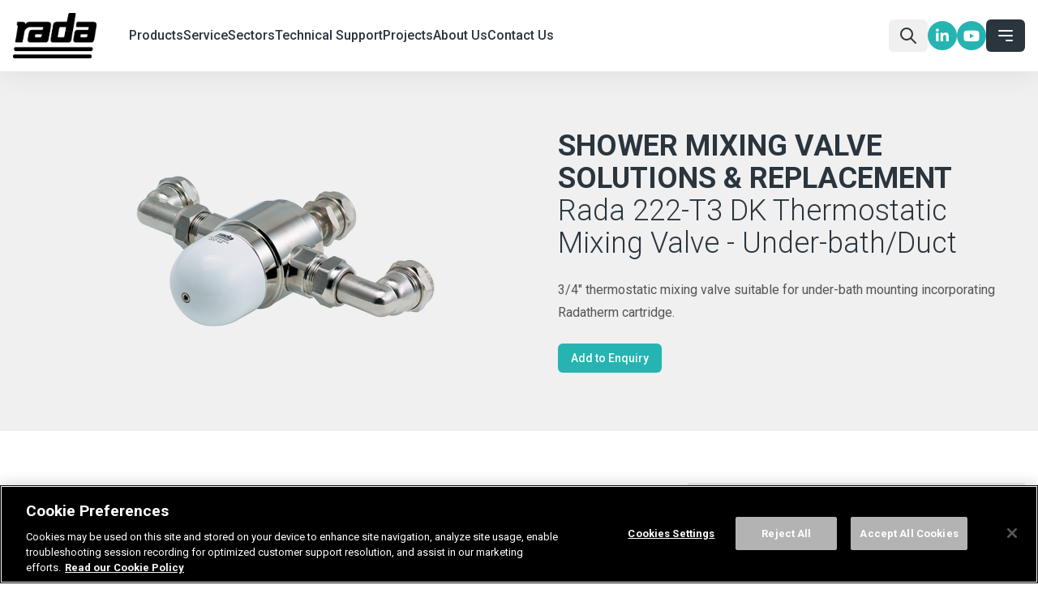

--- FILE ---
content_type: text/html; charset=utf-8
request_url: https://radacontrols.com/en/products/all-products/rada-222-t3-dk-thermostatic-mixing-valve-under-bathduct/
body_size: 11734
content:
<!doctype html>
<html lang="en-us">

<head>

	<meta charset="utf-8">
	<meta http-equiv="X-UA-Compatible" content="IE=edge">
	<meta name="viewport" content="width=device-width, initial-scale=1">
	<meta name="google-site-verification" content="-v2n6bbFTvgfY9shDN6iWqJy45vMjdHZT2FORtOu0PI" />
	<title>Rada 222-T3 DK  Thermostatic Mixing Valve - Under-bath/Duct - Rada UK</title>
<meta property="og:url" content="https://intlradacontrols.azurewebsites.net/en/products/all-products/rada-222-t3-dk-thermostatic-mixing-valve-under-bathduct/" />
<meta property="og:title" content="Rada 222-T3 DK  Thermostatic Mixing Valve - Under-bath/Duct - Rada UK" />
<meta property="og:site_name" content="Rada UK" />
<meta property="og:locale" content="EN" />
<meta property="og:updated_time" content="2025-07-02T17:36:40.7070000Z" />
<meta property="og:image" content="https://intlradacontrols.azurewebsites.net/media/joyb4d0p/rada-222-t3-dk-thermostatic-mixing-valve-under-bathduct.png" />

	<!-- CSS Styles -->
	    <link rel="stylesheet" href="/css/style.css?rnd=234235435">
	<!-- Font Awesome -->
	<link rel="stylesheet" href="https://cdnjs.cloudflare.com/ajax/libs/font-awesome/6.2.0/css/all.min.css"
		integrity="sha512-xh6O/CkQoPOWDdYTDqeRdPCVd1SpvCA9XXcUnZS2FmJNp1coAFzvtCN9BmamE+4aHK8yyUHUSCcJHgXloTyT2A=="
		crossorigin="anonymous" referrerpolicy="no-referrer" />



	<!-- OptanonConsentNoticeStart for radacontrols.com-->
<script type="text/javascript" src="https://cdn.cookielaw.org/consent/188b5585-44fc-40cd-8810-16c3bb28e13f/OtAutoBlock.js"></script>
<script src="https://cdn.cookielaw.org/scripttemplates/otSDKStub.js" type="text/javascript" charset="UTF-8" data-domain-script="188b5585-44fc-40cd-8810-16c3bb28e13f"></script>
<script type="text/javascript">
function OptanonWrapper() { }
</script>
<!-- OptanonConsentNoticeEnd -->


<!-- Google Tag Manager -->
<script>(function(w,d,s,l,i){w[l]=w[l]||[];w[l].push({'gtm.start':
new Date().getTime(),event:'gtm.js'});var f=d.getElementsByTagName(s)[0],
j=d.createElement(s),dl=l!='dataLayer'?'&l='+l:'';j.async=true;j.src=
'https://www.googletagmanager.com/gtm.js?id='+i+dl;f.parentNode.insertBefore(j,f);
})(window,document,'script','dataLayer','GTM-NCKQJR7');</script>
<!-- End Google Tag Manager -->


<script type="text/javascript" src="https://secure.leadforensics.com/js/75979.js"></script> <noscript><img alt="" src=https://secure.leadforensics.com/75979.png style="display:none;" /></noscript>


	<script src="/App_Plugins/UmbracoForms/assets/aspnet-client-validation/dist/aspnet-validation.min.js?v=17.0.3" type="application/javascript"></script>

<script>(window.BOOMR_mq=window.BOOMR_mq||[]).push(["addVar",{"rua.upush":"false","rua.cpush":"false","rua.upre":"false","rua.cpre":"false","rua.uprl":"false","rua.cprl":"false","rua.cprf":"false","rua.trans":"","rua.cook":"false","rua.ims":"false","rua.ufprl":"false","rua.cfprl":"false","rua.isuxp":"false","rua.texp":"norulematch","rua.ceh":"false","rua.ueh":"false","rua.ieh.st":"0"}]);</script>
                              <script>!function(e){var n="https://s.go-mpulse.net/boomerang/";if("False"=="True")e.BOOMR_config=e.BOOMR_config||{},e.BOOMR_config.PageParams=e.BOOMR_config.PageParams||{},e.BOOMR_config.PageParams.pci=!0,n="https://s2.go-mpulse.net/boomerang/";if(window.BOOMR_API_key="C2Y38-2QNNA-MSQKU-MSFWG-FUXD9",function(){function e(){if(!o){var e=document.createElement("script");e.id="boomr-scr-as",e.src=window.BOOMR.url,e.async=!0,i.parentNode.appendChild(e),o=!0}}function t(e){o=!0;var n,t,a,r,d=document,O=window;if(window.BOOMR.snippetMethod=e?"if":"i",t=function(e,n){var t=d.createElement("script");t.id=n||"boomr-if-as",t.src=window.BOOMR.url,BOOMR_lstart=(new Date).getTime(),e=e||d.body,e.appendChild(t)},!window.addEventListener&&window.attachEvent&&navigator.userAgent.match(/MSIE [67]\./))return window.BOOMR.snippetMethod="s",void t(i.parentNode,"boomr-async");a=document.createElement("IFRAME"),a.src="about:blank",a.title="",a.role="presentation",a.loading="eager",r=(a.frameElement||a).style,r.width=0,r.height=0,r.border=0,r.display="none",i.parentNode.appendChild(a);try{O=a.contentWindow,d=O.document.open()}catch(_){n=document.domain,a.src="javascript:var d=document.open();d.domain='"+n+"';void(0);",O=a.contentWindow,d=O.document.open()}if(n)d._boomrl=function(){this.domain=n,t()},d.write("<bo"+"dy onload='document._boomrl();'>");else if(O._boomrl=function(){t()},O.addEventListener)O.addEventListener("load",O._boomrl,!1);else if(O.attachEvent)O.attachEvent("onload",O._boomrl);d.close()}function a(e){window.BOOMR_onload=e&&e.timeStamp||(new Date).getTime()}if(!window.BOOMR||!window.BOOMR.version&&!window.BOOMR.snippetExecuted){window.BOOMR=window.BOOMR||{},window.BOOMR.snippetStart=(new Date).getTime(),window.BOOMR.snippetExecuted=!0,window.BOOMR.snippetVersion=12,window.BOOMR.url=n+"C2Y38-2QNNA-MSQKU-MSFWG-FUXD9";var i=document.currentScript||document.getElementsByTagName("script")[0],o=!1,r=document.createElement("link");if(r.relList&&"function"==typeof r.relList.supports&&r.relList.supports("preload")&&"as"in r)window.BOOMR.snippetMethod="p",r.href=window.BOOMR.url,r.rel="preload",r.as="script",r.addEventListener("load",e),r.addEventListener("error",function(){t(!0)}),setTimeout(function(){if(!o)t(!0)},3e3),BOOMR_lstart=(new Date).getTime(),i.parentNode.appendChild(r);else t(!1);if(window.addEventListener)window.addEventListener("load",a,!1);else if(window.attachEvent)window.attachEvent("onload",a)}}(),"".length>0)if(e&&"performance"in e&&e.performance&&"function"==typeof e.performance.setResourceTimingBufferSize)e.performance.setResourceTimingBufferSize();!function(){if(BOOMR=e.BOOMR||{},BOOMR.plugins=BOOMR.plugins||{},!BOOMR.plugins.AK){var n=""=="true"?1:0,t="",a="aohxjvaxzcoa42lpnpqa-f-6eb370d6f-clientnsv4-s.akamaihd.net",i="false"=="true"?2:1,o={"ak.v":"39","ak.cp":"1906963","ak.ai":parseInt("1278174",10),"ak.ol":"0","ak.cr":9,"ak.ipv":4,"ak.proto":"h2","ak.rid":"579681fe","ak.r":44387,"ak.a2":n,"ak.m":"dsca","ak.n":"essl","ak.bpcip":"3.143.116.0","ak.cport":43590,"ak.gh":"23.192.164.14","ak.quicv":"","ak.tlsv":"tls1.3","ak.0rtt":"","ak.0rtt.ed":"","ak.csrc":"-","ak.acc":"","ak.t":"1768909792","ak.ak":"hOBiQwZUYzCg5VSAfCLimQ==RgMUKarM4sVA/[base64]/DhHsf39HRq/QUiH5SZHEmVDlfLyTHNnPTXtmlepT0Tx1Jt3U7csQd2cZQfr8pp0LHo36ha6iah/lcmBEIySQDb49pb7FOQ6w4wtI+qAbbpwLVDPaXBF7mGDcHvxY5CZ0TPIntH+6vgxt2S0L/2Oy7cpi1oIoWkQBRRyhhJIVHm5B6PzPg=","ak.pv":"2","ak.dpoabenc":"","ak.tf":i};if(""!==t)o["ak.ruds"]=t;var r={i:!1,av:function(n){var t="http.initiator";if(n&&(!n[t]||"spa_hard"===n[t]))o["ak.feo"]=void 0!==e.aFeoApplied?1:0,BOOMR.addVar(o)},rv:function(){var e=["ak.bpcip","ak.cport","ak.cr","ak.csrc","ak.gh","ak.ipv","ak.m","ak.n","ak.ol","ak.proto","ak.quicv","ak.tlsv","ak.0rtt","ak.0rtt.ed","ak.r","ak.acc","ak.t","ak.tf"];BOOMR.removeVar(e)}};BOOMR.plugins.AK={akVars:o,akDNSPreFetchDomain:a,init:function(){if(!r.i){var e=BOOMR.subscribe;e("before_beacon",r.av,null,null),e("onbeacon",r.rv,null,null),r.i=!0}return this},is_complete:function(){return!0}}}}()}(window);</script></head>

<body data-ng-app="app" ng-strict-di>


	    <header class="header sticky top-0 z-50 w-full bg-white shadow-header p-4">
        <div class="container mx-auto flex items-center gap-2 md:gap-4">
            <div class="header__logo flex-1 md:flex-none order-1 lg:mr-10">
                <a href="/en/" class="logo-link" aria-label="Go to homepage">
                    <img src="/rada-logo.10cfe998.jpg" alt="Rada logo" class="h-10 md:h-12 lg:h-14 w-auto">
                </a>
            </div>
        
	        

 <!-- nav -->
        <nav class="header__nav md:flex-1 order-2" id="main-nav">
          <div class="nav-container">
            <div class="nav-wrapper">
              <!-- Menu -->
              <ul role="menubar" class="nav-links hidden md:flex items-center justify-start flex-col md:flex-row gap-4 md:gap-8 lg:gap-10" id="menu">
                   <li role="none" class="relative">
                  <a role="menuitem" target="" href="/en/products/" class="nav-link flex items-center gap-1 font-medium text-base md:leading-10 text-primary hover:text-accent active-link:text-accent active-link:before:absolute active-link:before:-bottom-5 lg:active-link:before:-bottom-6 active-link:before:h-1 active-link:before:w-full active-link:before:bg-accent">
                   Products
                  </a>
                </li>
                   <li role="none" class="relative">
                  <a role="menuitem" target="" href="/en/commercial-service/" class="nav-link flex items-center gap-1 font-medium text-base md:leading-10 text-primary hover:text-accent active-link:text-accent active-link:before:absolute active-link:before:-bottom-5 lg:active-link:before:-bottom-6 active-link:before:h-1 active-link:before:w-full active-link:before:bg-accent">
                   Service
                  </a>
                </li>
                   <li role="none" class="relative">
                  <a role="menuitem" target="" href="/en/sectors/" class="nav-link flex items-center gap-1 font-medium text-base md:leading-10 text-primary hover:text-accent active-link:text-accent active-link:before:absolute active-link:before:-bottom-5 lg:active-link:before:-bottom-6 active-link:before:h-1 active-link:before:w-full active-link:before:bg-accent">
                   Sectors
                  </a>
                </li>
                   <li role="none" class="relative">
                  <a role="menuitem" target="" href="/en/technical-support/" class="nav-link flex items-center gap-1 font-medium text-base md:leading-10 text-primary hover:text-accent active-link:text-accent active-link:before:absolute active-link:before:-bottom-5 lg:active-link:before:-bottom-6 active-link:before:h-1 active-link:before:w-full active-link:before:bg-accent">
                   Technical Support
                  </a>
                </li>
                   <li role="none" class="relative">
                  <a role="menuitem" target="" href="/en/technical-support/rada-projects/" class="nav-link flex items-center gap-1 font-medium text-base md:leading-10 text-primary hover:text-accent active-link:text-accent active-link:before:absolute active-link:before:-bottom-5 lg:active-link:before:-bottom-6 active-link:before:h-1 active-link:before:w-full active-link:before:bg-accent">
                   Projects
                  </a>
                </li>
                   <li role="none" class="relative">
                  <a role="menuitem" target="" href="/en/about-us/" class="nav-link flex items-center gap-1 font-medium text-base md:leading-10 text-primary hover:text-accent active-link:text-accent active-link:before:absolute active-link:before:-bottom-5 lg:active-link:before:-bottom-6 active-link:before:h-1 active-link:before:w-full active-link:before:bg-accent">
                   About Us
                  </a>
                </li>
                   <li role="none" class="relative">
                  <a role="menuitem" target="" href="/en/contact-us/" class="nav-link flex items-center gap-1 font-medium text-base md:leading-10 text-primary hover:text-accent active-link:text-accent active-link:before:absolute active-link:before:-bottom-5 lg:active-link:before:-bottom-6 active-link:before:h-1 active-link:before:w-full active-link:before:bg-accent">
                   Contact Us
                  </a>
                </li>
 
              </ul>
              <!-- // Menu -->
            </div>
          </div>
        </nav>
        <!-- // nav -->
	        
<!-- search -->
<div class="header__search order-2 lg:order-4">
  <a href="#search-content" id="searchBtn" class="relative group flex items-center gap-1 bg-secondary hover:bg-accent active:scale-95 rounded-md p-2 px-3 font-semibold text-sm text-primary hover:text-white transition" aria-haspopup="true" aria-controls="search-content">
<svg xmlns="http://www.w3.org/2000/svg" class="h-6 w-6 text-primary" fill="none" viewBox="0 0 24 24" stroke="currentColor" stroke-width="2">
    <path stroke-linecap="round" stroke-linejoin="round" d="M21 21l-6-6m2-5a7 7 0 11-14 0 7 7 0 0114 0z"></path>
</svg>          
</a>
</div>
<!-- // search -->



	        <!-- Social media -->
	        <nav role="menubar" class="social-media-links flex gap-1 header__search order-2 lg:order-4">
<a role="menuitem" target="_blank" href="https://uk.linkedin.com/company/rada-controls" class="w-9 h-9 bg-accent hover:bg-primary transition text-white text-lg rounded-full flex justify-center items-center"><i class="fa-brands fa-linkedin-in"></i></a>		        <a role="menuitem" target="_blank" href="https://www.youtube.com/user/RadaControls" class="w-9 h-9 bg-accent hover:bg-primary transition text-white text-lg rounded-full flex justify-center items-center"><i class="fa-brands fa-youtube"></i></a>
	        </nav>
	        <!-- // Social media -->
	            <!-- Open mobile nav button -->
        <div class="header__nav-button order-5">
          <button type="button" aria-haspopup="true" aria-controls="nav-offcanvas-menu" id="offCanvas" class="hamburger order-5 flex items-center gap-1 bg-primary hover:bg-accent active:scale-95 rounded-md p-2 px-3 font-semibold text-sm text-white transition" aria-expanded="false" aria-label="Open main nav">
            <svg xmlns="http://www.w3.org/2000/svg" class="h-6 w-6" fill="none" viewbox="0 0 24 24" stroke="currentColor" stroke-width="2">
              <path stroke-linecap="round" stroke-linejoin="round" d="M4 6h16M4 12h16m-7 6h7"></path>
            </svg>
            
          </button>
        </div>
        <!-- // Open mobile nav button -->

      <!-- Offcanvas Navigation Start -->
      <div class="nav-offcanvas bg-white h-full overflow-y-auto w-full -right-full sm:w-96 sm:-right-96">

      

 <!-- menu -->
        <nav role="navigation" aria-label="Main" id="nav-offcanvas-menu" class="nav-offcanvas-menu p-8">
          <ul role="menubar" class="flex flex-col gap-6">
            <li role="none">
              <a role="menuitem" href="/en" class="logo-link" aria-label="Go to homepage">
                <img src="/rada-logo.10cfe998.jpg" alt="Rada logo" class="h-10 w-auto mb-4">
              </a>
            </li>

            <li role="none">
              <a role="menuitem" href="/en/technical-support/tools-software/calculators/" class="flex gap-2 items-center font-medium text-lg text-primary hover:text-accent transition leading-10 background">
                

                Calculators
              </a>


              <ul role="menu" class="ml-8">
               
                <li role="none">
                  <a role="menuitem" href="/en/technical-support/tools-software/calculators/water-power-savings-calculator/" class="text-sm text-text hover:text-accent transition leading-7">Water / Power Savings Calculator</a>
                </li>
                <li role="none">
                  <a role="menuitem" href="/en/technical-support/tools-software/calculators/duty-flush-calculator/" class="text-sm text-text hover:text-accent transition leading-7">Duty Flush Calculator</a>
                </li>
              </ul>
            </li>
            <li role="none">
              <a role="menuitem" href="/en/products/" class="flex gap-2 items-center font-medium text-lg text-primary hover:text-accent transition leading-10 background">
                
<svg xmlns="http://www.w3.org/2000/svg" viewbox="0 0 40 40" fill="currentColor" class="text-accent h-5 w-5 md:h-6 md:w-6">
    <path d="M22.4 29.1c-.05-.65-.61-1.14-1.26-1.09s-1.14.61-1.09 1.26l.08 1.13a1.173 1.173 0 0 0 2.34-.16l-.08-1.13Z"></path>
    <path d="M27.97 26.21c-.26-.6-.95-.87-1.55-.61s-.87.95-.61 1.55l.43.99c.26.6.95.87 1.55.61s.87-.95.61-1.55l-.43-.99Z"></path>
    <path d="M33.42 23.37a1.18 1.18 0 0 0-1.66.02c-.43.44-.44 1.14-.04 1.6l.78.82c.43.49 1.17.53 1.66.1.49-.43.53-1.17.1-1.66l-.06-.06-.78-.82Z"></path>
    <path d="M20.99 35.18c-.65.03-1.15.58-1.12 1.23l.06 1.17c.02.65.57 1.16 1.22 1.13.65-.02 1.16-.57 1.13-1.22v-.03l-.06-1.17c-.03-.65-.58-1.15-1.23-1.12Z"></path>
    <path d="M27.83 33.53a1.174 1.174 0 1 0-2.25.67l.31 1.06a1.174 1.174 0 1 0 2.25-.67l-.31-1.06Z"></path>
    <path d="M33.36 30.76c-.34-.56-1.06-.74-1.61-.4s-.74 1.06-.4 1.61l.57.95c.34.56 1.06.74 1.61.4s.74-1.06.4-1.61l-.57-.95Z"></path>
    <path d="m39.66 28.88-.83-.83a1.17 1.17 0 0 0-1.66 0c-.46.46-.46 1.2 0 1.66l.83.83c.46.46 1.2.46 1.66 0 .46-.46.46-1.2 0-1.66Z"></path>
    <path d="m33.75 15.63-.36-.8a3.142 3.142 0 0 0-3.35-1.82l-.22-.49a6.809 6.809 0 0 0-7.31-3.97l-.77-1.76A11.35 11.35 0 0 0 0 11.36v27.46C0 39.47.53 40 1.18 40h4.7c.65 0 1.18-.53 1.18-1.18V11.36a4.298 4.298 0 0 1 8.23-1.73l.83 1.89a6.82 6.82 0 0 0-1.64 7.84l.22.49c-1.1.89-1.46 2.41-.89 3.71l.36.8a3.478 3.478 0 0 0 4.59 1.76l13.23-5.89a3.48 3.48 0 0 0 1.76-4.59Zm-6.08-2.16.18.4-11.05 4.92-.18-.4c-1.01-2.25 0-4.9 2.25-5.91h.02l2.86-1.28c2.25-1.01 4.9 0 5.91 2.25v.03ZM11.35 4.71c-3.67 0-6.64 2.97-6.65 6.64v26.28H2.35V11.36a8.996 8.996 0 0 1 17.23-3.63l.68 1.55-2.15.96-.69-1.56a6.65 6.65 0 0 0-6.08-3.97Zm19.68 13.36L17.8 23.96c-.57.25-1.23 0-1.48-.57l-.36-.8c-.18-.4 0-.86.4-1.03l13.85-6.17c.4-.18.86 0 1.04.4l.36.8c.25.57 0 1.23-.57 1.49Z"></path>
</svg>

                Products
              </a>


              <ul role="menu" class="ml-8">
               
                <li role="none">
                  <a role="menuitem" href="/en/products/taps/" class="text-sm text-text hover:text-accent transition leading-7">Commercial &amp; Wash Basin Taps</a>
                </li>
                <li role="none">
                  <a role="menuitem" href="/en/products/showers/" class="text-sm text-text hover:text-accent transition leading-7">Commercial Showers &amp; Shower Heads</a>
                </li>
                <li role="none">
                  <a role="menuitem" href="/en/products/mixing-valves/" class="text-sm text-text hover:text-accent transition leading-7">Shower Mixing Valve Solutions &amp; Replacement</a>
                </li>
                <li role="none">
                  <a role="menuitem" href="/en/products/controls/" class="text-sm text-text hover:text-accent transition leading-7">Smart Water Control Systems</a>
                </li>
                <li role="none">
                  <a role="menuitem" href="/en/products/fittings/" class="text-sm text-text hover:text-accent transition leading-7">Commercial Water Fittings for Showers &amp; Taps</a>
                </li>
                <li role="none">
                  <a role="menuitem" href="/en/products/all-products/" class="text-sm text-text hover:text-accent transition leading-7">All Products</a>
                </li>
              </ul>
            </li>
            <li role="none">
              <a role="menuitem" href="/en/commercial-service/" class="flex gap-2 items-center font-medium text-lg text-primary hover:text-accent transition leading-10 background">
                
<svg data-name="003-settings" xmlns="http://www.w3.org/2000/svg" viewbox="0 0 20 20" fill="currentColor" class="text-accent h-5 w-5 md:h-6 md:w-6">
                  <circle data-name="Ellipse 2" cx=".586" cy=".586" transform="translate(2.781 16.046)" r=".586"></circle>
                  <path data-name="Path 7" d="M15.867 9.629a4.842 4.842 0 0 0 3.715-6.758.586.586 0 0 0-.95-.176l-2.4 2.4a.254.254 0 0 1-.359 0l-.973-.968a.254.254 0 0 1 0-.359l2.4-2.4a.586.586 0 0 0-.176-.95 4.843 4.843 0 0 0-6.464 6.213L8.9 8.074 4.978 4.15l.691-.691a.586.586 0 0 0-.051-.874L2.961.481a.586.586 0 0 0-.778.045L.526 2.183a.586.586 0 0 0-.045.778l2.1 2.657a.586.586 0 0 0 .874.051l.691-.691 3.847 3.844-7.215 5.927A2.049 2.049 0 0 0 .6 17.8l1.6 1.6a2.049 2.049 0 0 0 3.055-.178l5.927-7.215.6.6-.856.856a.586.586 0 0 0-.022.806l4.465 4.978a2.29 2.29 0 0 0 3.321.087l.647-.647a2.292 2.292 0 0 0-.1-3.331l-5-4.425a.586.586 0 0 0-.8.024l-.825.825-.677-.677 1.434-1.763a4.816 4.816 0 0 0 2.5.29ZM3.095 4.375 1.723 2.643l.919-.919L4.374 3.1Zm10.771 7.793 4.587 4.059a1.119 1.119 0 0 1 .047 1.627l-.647.647a1.119 1.119 0 0 1-1.621-.041l-4.094-4.564Zm-1.116-3.92-2.068 2.518-6.34 7.717-.008.01a.876.876 0 0 1-1.309.078l-1.6-1.6a.875.875 0 0 1 .078-1.309l.01-.008 7.721-6.335 2.518-2.069a.586.586 0 0 0 .148-.722 3.675 3.675 0 0 1 3.888-5.3L14.076 2.94a1.427 1.427 0 0 0 0 2.016l.968.968a1.428 1.428 0 0 0 2.017 0l1.712-1.712a3.7 3.7 0 0 1-1.019 3.223 3.655 3.655 0 0 1-4.281.665.586.586 0 0 0-.722.148Z"></path>
                </svg>

                Service
              </a>


              <ul role="menu" class="ml-8">
               
                <li role="none">
                  <a role="menuitem" href="/en/commercial-service/commissioning-service/" class="text-sm text-text hover:text-accent transition leading-7">Commissioning Service</a>
                </li>
                <li role="none">
                  <a role="menuitem" href="/en/commercial-service/integrated-service-and-product-plan/" class="text-sm text-text hover:text-accent transition leading-7">Integrated Service and Product plan</a>
                </li>
                <li role="none">
                  <a role="menuitem" href="/en/commercial-service/preventative-maintenance/" class="text-sm text-text hover:text-accent transition leading-7">Preventative Maintenance</a>
                </li>
                <li role="none">
                  <a role="menuitem" href="/en/commercial-service/responsive-breakdown-service/" class="text-sm text-text hover:text-accent transition leading-7">Responsive Breakdown Service</a>
                </li>
              </ul>
            </li>
            <li role="none">
              <a role="menuitem" href="/en/technical-support/" class="flex gap-2 items-center font-medium text-lg text-primary hover:text-accent transition leading-10 background">
                
 <svg data-name="005-folder" xmlns="http://www.w3.org/2000/svg" viewbox="0 0 20 16.87" fill="currentColor" class="text-accent h-5 w-5 md:h-6 md:w-6">
                  <path data-name="Path 10" d="M18.8 2.122h-6.878a.024.024 0 0 1-.022-.013L11.19.67A1.208 1.208 0 0 0 10.113 0H5.955a1.2 1.2 0 0 0-1.2 1.2v1.178H3.578a1.2 1.2 0 0 0-1.2 1.2v1.177H1.2a1.2 1.2 0 0 0-1.2 1.2v9.714a1.2 1.2 0 0 0 1.2 1.2h12.845a1.2 1.2 0 0 0 1.2-1.2v-1.177h1.177a1.2 1.2 0 0 0 1.2-1.2v-1.177H18.8a1.2 1.2 0 0 0 1.2-1.2V3.323a1.2 1.2 0 0 0-1.2-1.201Zm-4.755 13.571H1.2a.024.024 0 0 1-.024-.024V5.955a.024.024 0 0 1 .024-.024h4.159a.024.024 0 0 1 .011 0 .026.026 0 0 1 .005.006l.71 1.439a1.193 1.193 0 0 0 1.077.67H14.049a.024.024 0 0 1 .014.022v7.591a.024.024 0 0 1-.018.034Zm2.4-2.4a.024.024 0 0 1-.024.024h-1.176V8.078a1.2 1.2 0 0 0-1.2-1.2H7.167a.024.024 0 0 1-.021-.013l-.71-1.439a1.193 1.193 0 0 0-1.077-.669H3.554V3.578a.024.024 0 0 1 .024-.024h4.158a.024.024 0 0 1 .022.014l.71 1.439a1.193 1.193 0 0 0 1.077.669h6.879a.024.024 0 0 1 .024.024Zm2.377-2.377a.024.024 0 0 1-.024.024h-1.175V5.7a1.2 1.2 0 0 0-1.2-1.2H9.544a.024.024 0 0 1-.022-.014l-.71-1.439a1.192 1.192 0 0 0-1.077-.67h-1.8V1.2a.024.024 0 0 1 .024-.024h4.158a.024.024 0 0 1 .022.013l.71 1.44a1.194 1.194 0 0 0 1.077.669H18.8a.024.024 0 0 1 .024.024v7.591Zm0 0"></path>
                  <path data-name="Path 11" d="M10.453 13.136a.588.588 0 0 0-.588.588v.34a.588.588 0 1 0 1.176 0v-.34a.588.588 0 0 0-.588-.588Zm0 0"></path>
                  <path data-name="Path 12" d="M12.167 13.136a.588.588 0 0 0-.588.588v.34a.588.588 0 0 0 1.176 0v-.34a.588.588 0 0 0-.588-.588Zm0 0"></path>
                </svg>

                Technical Support
              </a>


              <ul role="menu" class="ml-8">
               
                <li role="none">
                  <a role="menuitem" href="/en/technical-support/brochures/" class="text-sm text-text hover:text-accent transition leading-7">Brochures</a>
                </li>
                <li role="none">
                  <a role="menuitem" href="/en/technical-support/product-info/" class="text-sm text-text hover:text-accent transition leading-7">Product Information</a>
                </li>
                <li role="none">
                  <a role="menuitem" href="/en/technical-support/tools-software/" class="text-sm text-text hover:text-accent transition leading-7">Tools &amp; Guidance</a>
                </li>
                <li role="none">
                  <a role="menuitem" href="/en/technical-support/learning-insight/" class="text-sm text-text hover:text-accent transition leading-7">Learning &amp; Insight</a>
                </li>
                <li role="none">
                  <a role="menuitem" href="/en/technical-support/rada-projects/" class="text-sm text-text hover:text-accent transition leading-7">Projects</a>
                </li>
                <li role="none">
                  <a role="menuitem" href="/en/technical-support/bim/" class="text-sm text-text hover:text-accent transition leading-7">BIM</a>
                </li>
              </ul>
            </li>
            <li role="none">
              <a role="menuitem" href="/en/about-us/" class="flex gap-2 items-center font-medium text-lg text-primary hover:text-accent transition leading-10 background">
                
 <svg xmlns="http://www.w3.org/2000/svg" viewbox="0 0 40 40" fill="currentColor" class="text-accent h-5 w-5 md:h-6 md:w-6">
                  <path d="M15.36 26.6a4.663 4.663 0 0 0-.49-6.59 4.663 4.663 0 0 0-6.59.49 4.687 4.687 0 0 0 0 6.11 6.401 6.401 0 0 0-3.47 5.69v1.79c0 .64.52 1.16 1.16 1.16h11.69c.64 0 1.16-.52 1.16-1.16V32.3c0-2.39-1.34-4.59-3.46-5.69Zm-3.54-5.39c1.29 0 2.34 1.05 2.34 2.34 0 1.29-1.05 2.34-2.34 2.34s-2.34-1.05-2.34-2.34c0-1.29 1.05-2.34 2.34-2.34ZM16.5 32.9H7.14v-.62c0-2.24 1.82-4.06 4.06-4.06h1.23c2.24 0 4.06 1.82 4.06 4.06v.62Z"></path>
                  <path d="M36.45 7.11h-10.6V5.95A5.858 5.858 0 0 0 20.1 0a5.843 5.843 0 0 0-5.94 5.75V7.11H3.55c-1.94 0-3.5 1.57-3.51 3.51V36.5c0 1.94 1.57 3.5 3.51 3.51h32.9c1.94 0 3.5-1.57 3.51-3.51V10.62c0-1.94-1.57-3.5-3.51-3.51ZM16.5 5.95c0-1.94 1.57-3.51 3.51-3.51s3.51 1.57 3.51 3.51v3.5H16.5v-3.5ZM37.62 36.5c0 .64-.52 1.16-1.16 1.16H3.55c-.64 0-1.16-.52-1.16-1.16V16.46h35.23V36.5Zm0-22.37H2.38v-3.51c0-.64.52-1.16 1.16-1.16h10.61v1.16c0 .64.52 1.16 1.16 1.16h9.35c.64 0 1.16-.52 1.16-1.16V9.46h10.6c.64 0 1.16.52 1.16 1.16v3.51Z"></path>
                  <path d="M34.11 21.22H22.34c-.65 0-1.17.52-1.17 1.17s.52 1.17 1.17 1.17h11.77c.65 0 1.17-.52 1.17-1.17s-.52-1.17-1.17-1.17Z"></path>
                  <path d="M34.11 25.89H22.34c-.65 0-1.17.52-1.17 1.17s.52 1.17 1.17 1.17h11.77c.65 0 1.17-.52 1.17-1.17s-.52-1.17-1.17-1.17Z"></path>
                  <path d="M34.11 30.57H22.34c-.65 0-1.17.52-1.17 1.17s.52 1.17 1.17 1.17h11.77c.65 0 1.17-.52 1.17-1.17s-.52-1.17-1.17-1.17Z"></path>
                  <circle cx="20" cy="5.94" r="1.17"></circle>
                </svg>

                About Us
              </a>


              <ul role="menu" class="ml-8">
               
                <li role="none">
                  <a role="menuitem" href="/en/about-us/history/" class="text-sm text-text hover:text-accent transition leading-7">History</a>
                </li>
                <li role="none">
                  <a role="menuitem" href="/en/about-us/innovation-and-design/" class="text-sm text-text hover:text-accent transition leading-7">Innovation and Design</a>
                </li>
                <li role="none">
                  <a role="menuitem" href="/en/about-us/corporate-social-responsibility/" class="text-sm text-text hover:text-accent transition leading-7">Corporate &amp; Social Responsibility</a>
                </li>
                <li role="none">
                  <a role="menuitem" href="/en/about-us/sustainability/" class="text-sm text-text hover:text-accent transition leading-7">Sustainability</a>
                </li>
              </ul>
            </li>
            <li role="none">
              <a role="menuitem" href="/en/contact-us/" class="flex gap-2 items-center font-medium text-lg text-primary hover:text-accent transition leading-10 background">
                
<svg xmlns="http://www.w3.org/2000/svg" viewbox="0 0 20 19.922" fill="currentColor" class="text-accent h-5 w-5 md:h-6 md:w-6">
                  <path data-name="Path 57" d="M16.559 5.618H8.514V4.193c0-.369.2-.768.526-.768h7.371A.588.588 0 0 0 17 2.837 2.841 2.841 0 0 0 14.167 0H5.344a3.7 3.7 0 0 0-3.578 3.817c-.015 3.058.043.667-.323 12.182A2 2 0 0 0 0 17.918v1.415a.588.588 0 0 0 .588.588H9.97a.588.588 0 0 0 .588-.588v-1.415a2 2 0 0 0-1.446-1.919l-.165-4.7a.684.684 0 0 1 .685-.708h4.693v1.66a.588.588 0 0 0 .588.588h3.223a.588.588 0 0 0 .588-.588v-1.66h.686a.588.588 0 0 0 .59-.59v-.942a3.445 3.445 0 0 0-3.441-3.441ZM5.344 1.177h8.823a1.663 1.663 0 0 1 1.553 1.072H9.045a1.823 1.823 0 0 0-1.7 1.942v1.427h-4.4l.009-1.8a2.534 2.534 0 0 1 2.4-2.643Zm4.037 16.741v.825h-8.2v-.827A.822.822 0 0 1 2 17.097h6.561a.821.821 0 0 1 .821.821Zm8.167-6.257H15.5v-1.072h2.047Zm1.275-2.249H9.632a1.86 1.86 0 0 0-1.861 1.931l.16 4.582H2.622l.29-9.125h13.647a2.267 2.267 0 0 1 2.264 2.264Z"></path>
                </svg>

                Contact Us
              </a>


              <ul role="menu" class="ml-8">
               
                <li role="none">
                  <a role="menuitem" href="/en/contact-us/find-a-global-partner/" class="text-sm text-text hover:text-accent transition leading-7">Find a Global Partner</a>
                </li>
                <li role="none">
                  <a role="menuitem" href="/en/contact-us/rada-specification-team/" class="text-sm text-text hover:text-accent transition leading-7">Our Team</a>
                </li>
                <li role="none">
                  <a role="menuitem" href="/en/contact-us/shower-thoughts/" class="text-sm text-text hover:text-accent transition leading-7">Shower Thoughts</a>
                </li>
                <li role="none">
                  <a role="menuitem" href="/en/contact-us/in-safe-hands/" class="text-sm text-text hover:text-accent transition leading-7">In Safe Hands</a>
                </li>
                <li role="none">
                  <a role="menuitem" href="/en/contact-us/student-accommodation-shut-down/" class="text-sm text-text hover:text-accent transition leading-7">Student Accommodation Shut Down</a>
                </li>
                <li role="none">
                  <a role="menuitem" href="/en/contact-us/sports-club-summer-shut-down/" class="text-sm text-text hover:text-accent transition leading-7">Sports Club Summer Shut Down</a>
                </li>
                <li role="none">
                  <a role="menuitem" href="/en/contact-us/winter-shut-down/" class="text-sm text-text hover:text-accent transition leading-7">Winter Shut Down</a>
                </li>
                <li role="none">
                  <a role="menuitem" href="/en/contact-us/winter-shut-down-general/" class="text-sm text-text hover:text-accent transition leading-7">Winter Shut Down - General</a>
                </li>
              </ul>
            </li>


            <li role="none">
              <a role="menuitem" href="/en/contact-us/" class="mt-4 block flex items-center justify-center gap-1 bg-primary hover:bg-accent active:scale-95 rounded-md p-3 font-semibold text-sm text-white transition">
                Contact Us
              </a>
            </li>
          </ul>
        </nav>
        <!-- // menu -->

        <!-- close button -->
        <button id="offCanvasClose" aria-label="Close main navigation" class="flex items-center gap-1 bg-primary hover:bg-accent active:scale-95 rounded-md p-2 px-3 font-semibold text-sm text-white transition absolute top-8 right-8">
          <svg xmlns="http://www.w3.org/2000/svg" class="h-6 w-6" viewbox="0 0 20 20" fill="currentColor">
            <path fill-rule="evenodd" d="M4.293 4.293a1 1 0 011.414 0L10 8.586l4.293-4.293a1 1 0 111.414 1.414L11.414 10l4.293 4.293a1 1 0 01-1.414 1.414L10 11.414l-4.293 4.293a1 1 0 01-1.414-1.414L8.586 10 4.293 5.707a1 1 0 010-1.414z" clip-rule="evenodd"></path>
          </svg>
          Close
        </button>
        <!-- //close button -->
      </div>
      <div class="offcanvas-overlay"></div>

	        
<rada-search page-id="1277" search-placeholder="" 
search-description="" search-no-results="" search-products="" search-pages=""></rada-search>     
        
        </div>
    </header>


	

<main>
<section class="product-padding px-4 bg-secondary">
      <div class="container mx-auto">
        <div class="flex flex-col gap-8 md:flex-row">
          <!-- Image -->
          <div class="md:w-7/12 flex justify-center items-center">
            <img src="/media/joyb4d0p/rada-222-t3-dk-thermostatic-mixing-valve-under-bathduct.png" alt=" Rada 222-T3 DK  Thermostatic Mixing Valve - Under-bath/Duct" class="max-h-[300px] md:max-h-[400px] lg:max-h-[460px]">
          </div>
          <!-- // Image -->
          <!-- Content -->
        <div class="md:w-6/12 flex flex-col justify-center">
                <h1 class="font-bold text-heading uppercase text-2xl md:text-3xl lg:text-4xl">Shower Mixing Valve Solutions &amp; Replacement</h1>
            <h2 class="font-light block normal-case text-2xl md:text-3xl lg:text-4xl">Rada 222-T3 DK  Thermostatic Mixing Valve - Under-bath/Duct</h2>
            <div class="line-clamp-4 prose mt-6">
                3/4" thermostatic mixing valve suitable for under-bath mounting incorporating Radatherm cartridge.
            </div>

<rada-enquiry-add-product enquiry-url="/en/contact-us/" enquiry-id="bb82c5b3-891c-4b47-8fde-2885fa5945a4" remove-from-enquiry-text="Remove from Enquiry" add-to-enquiry-text="Add to Enquiry" sku="1.0.407.07.3" page-id="3429"></rada-enquiry-add-product>



        </div>
          <!-- // Content -->
        </div>
      </div>
    </section>

<section class="block-padding px-4">
        <div class="container mx-auto">

          <!-- sidebar layout -->
          <article role="article" class="flex flex-col lg:gap-20 lg:flex-row">
            <div class="lg:w-7/12 xl:w-8/12">

              <!-- Section: features -->
              <section class="section-mb-md">
                <h2 class="section-heading">Features</h2>
                <div class="prose">
                  <ul><li>Features the unique 'Radatherm' cartridge</li><li>Unbeatable temperature control</li><li>Complete with check valves and strainers</li><li>Approved for use in all UK healthcare premises</li><li>Suitable for duct mounting or under-basin</li><li>Adjustable inlet elbows for variable installation</li></ul>
                </div>
              </section>
              <!-- // Section: features -->
              <!-- // Section: Specification -->
              <section class="section-mb-md">
                <h2 class="section-heading">Specification</h2>
                <div class="prose">
                  3/4" thermostatic mixing valve incorporating Radatherm cartridge, check valves and strainers. Supplied with 3/4 inch flat faced union connectors terminating in 22mm compression connections.
                </div>
              </section>
              <!-- // Section: Specification -->

                  <!-- Section: Sectors -->
                  <section class="section-mb-md">
                    <h2 class="section-heading">Sector</h2>
                    <div class="grid grid-cols-1 2xs:grid-cols-2 md:grid-cols-3 gap-2 md:gap-3">

                        <!-- Sector -->
                        <div class="bg-healthcare active:scale-95 transition p-6 rounded-md flex flex-col items-center justify-center text-center">
                              <img src="/media/2klnyocw/icon-healthcare08a03178.svg" alt=""class="w-16 h-16">
                          <div class="mt-2 font-medium text-base text-white uppercase leading-tight mb-1">Hospitals and Healthcare</div>
                        </div>
                       <!-- // Sector -->
                        <!-- Sector -->
                        <div class="bg-education active:scale-95 transition p-6 rounded-md flex flex-col items-center justify-center text-center">
                              <img src="/media/ifdidlv5/icon-education8cb78ccf.svg" alt=""class="w-16 h-16">
                          <div class="mt-2 font-medium text-base text-white uppercase leading-tight mb-1">Student Accommodation</div>
                        </div>
                       <!-- // Sector -->
                        <!-- Sector -->
                        <div class="bg-sports active:scale-95 transition p-6 rounded-md flex flex-col items-center justify-center text-center">
                              <img src="/media/naahxnr3/icon-sportse2425de5.svg" alt=""class="w-16 h-16">
                          <div class="mt-2 font-medium text-base text-white uppercase leading-tight mb-1">Sports and Leisure</div>
                        </div>
                       <!-- // Sector -->
                        <!-- Sector -->
                        <div class="bg-secure active:scale-95 transition p-6 rounded-md flex flex-col items-center justify-center text-center">
                              <img src="/media/wfmed22s/icon-secure2320926c.svg" alt=""class="w-16 h-16">
                          <div class="mt-2 font-medium text-base text-white uppercase leading-tight mb-1">Secure</div>
                        </div>
                       <!-- // Sector -->
                        <!-- Sector -->
                        <div class="bg-washrooms active:scale-95 transition p-6 rounded-md flex flex-col items-center justify-center text-center">
                              <img src="/media/tg0nhtt0/icon-washrooms5a355c1e.svg" alt=""class="w-16 h-16">
                          <div class="mt-2 font-medium text-base text-white uppercase leading-tight mb-1">Sustainable Commercial Washrooms - Rada UK </div>
                        </div>
                       <!-- // Sector -->

                    </div>
                  </section>
                  <!-- // Section: Sectors -->




            </div>

            <div class="lg:w-5/12 xl:w-4/12 relative">
              <!-- Section: Resources -->
              <section class="resources-panel p-6 md:p-8 bg-secondary rounded-sm section-mb-md">
                <h2 class="section-heading"></h2>
                <div class="text-sm">Product code:  1.0.407.07.3</div>
                <div class="mt-4 flex flex-col gap-2">

                        <!-- Resource item -->
                        <a href="/media/q1cj2dsj/p3142_4_rada_222_t3_dimensions.pdf" class="rounded-md overflow-hidden bg-white text-heading text-sm flex flex-row items-center hover:bg-primary active:scale-95 hover:text-white transition">
                            <div class="resources-panel-icon resources-panel-icon--pdf">
                                <i class="fa-solid fa-file-pdf"></i>
                            </div>
                            <span class="p-2 px-3 font-medium">Dimensional Drawings</span>
                        </a>
                        <!-- // Resource item -->


                        <!-- Resource item -->
                        <a href="/media/yf0nbrei/rada_222-t3_dk_thermostatic_mixing_valve_datasheet.pdf" class="rounded-md overflow-hidden bg-white text-heading text-sm flex flex-row items-center hover:bg-primary active:scale-95 hover:text-white transition">
                            <div class="resources-panel-icon resources-panel-icon--pdf">
                                <i class="fa-solid fa-file-pdf"></i>
                            </div>
                            <span class="p-2 px-3 font-medium">Technical Datasheet</span>
                        </a>
                        <!-- // Resource item -->

                        <!-- Resource item -->
                        <a href="/media/zf5gyq11/1057616-w2-j-rada-222-t3-dk.pdf" class="rounded-md overflow-hidden bg-white text-heading text-sm flex flex-row items-center hover:bg-primary active:scale-95 hover:text-white transition">
                            <div class="resources-panel-icon resources-panel-icon--pdf">
                                <i class="fa-solid fa-file-pdf"></i>
                            </div>
                            <span class="p-2 px-3 font-medium">Product Manual</span>
                        </a>
                        <!-- // Resource item -->

                        <!-- Resource item -->
                        <a href="/media/n12n2vdk/bath_rada_222_t3_dk_v2.pdf" class="rounded-md overflow-hidden bg-white text-heading text-sm flex flex-row items-center hover:bg-primary active:scale-95 hover:text-white transition">
                            <div class="resources-panel-icon resources-panel-icon--pdf">
                                <i class="fa-solid fa-file-pdf"></i>
                            </div>
                            <span class="p-2 px-3 font-medium">Application Schematics</span>
                        </a>
                        <!-- // Resource item -->

                        <!-- Resource item 
                        <a href="https://www.nationalbimlibrary.com/rada-kohler-mira/rada-222-t3-dk?lo=en-GB" class="rounded-md overflow-hidden bg-white text-heading text-sm flex flex-row items-center hover:bg-primary active:scale-95 hover:text-white transition">-->
                 <a href="https://productsite.bimobject.com/rada/privatecloud/rada-controls" class="rounded-md overflow-hidden bg-white text-heading text-sm flex flex-row items-center hover:bg-primary active:scale-95 hover:text-white transition">
                
                 
                            <div class="resources-panel-icon resources-panel-icon--link">
                                <i class="fa-solid fa-arrow-up-right-from-square"></i>
                            </div>
                            <span class="p-2 px-3 font-medium">BIM File</span>
                        </a>
                        <!-- // Resource item -->


                </div>
              </section>
              <!-- // Section: Resources -->
            </div>
          </article>
          <!-- // sidebar layout -->

        </div>
      </section>








</main>


	<footer class="footer border-t-2 border-gray-100 px-4 py-4 md:py-6 lg:py-8 mb-8">
    <div class="container mx-auto ">
       
        <div class="grid grid-cols-1 lg:grid-cols-[auto,1fr,auto] gap-8 items-start">


            <!-- Column 2: Footer Navigation & Language Selector -->
            <div class="flex flex-col gap-10">
                 <hr class="py-8"/>
                             <!-- Footer nav -->
          <nav class="footer__nav w-full xs:w-2/3 px-4 sm:w-2/3 md:w-full md:col-span-3 mx-auto">
            <ul role="menubar" class="grid grid-col-1 md:grid-cols-3 md:gap-4 divide-y divide-secondary md:divide-none">
              <li role="none" class="">
                <a role="menuitem" target="" href="/en/products/" class="flex gap-2 items-center font-medium text-lg text-primary hover:text-accent active-link:text-accent transition leading-10">

                
<svg xmlns="http://www.w3.org/2000/svg" viewbox="0 0 40 40" fill="currentColor" class="text-accent h-5 w-5 md:h-6 md:w-6">
    <path d="M22.4 29.1c-.05-.65-.61-1.14-1.26-1.09s-1.14.61-1.09 1.26l.08 1.13a1.173 1.173 0 0 0 2.34-.16l-.08-1.13Z"></path>
    <path d="M27.97 26.21c-.26-.6-.95-.87-1.55-.61s-.87.95-.61 1.55l.43.99c.26.6.95.87 1.55.61s.87-.95.61-1.55l-.43-.99Z"></path>
    <path d="M33.42 23.37a1.18 1.18 0 0 0-1.66.02c-.43.44-.44 1.14-.04 1.6l.78.82c.43.49 1.17.53 1.66.1.49-.43.53-1.17.1-1.66l-.06-.06-.78-.82Z"></path>
    <path d="M20.99 35.18c-.65.03-1.15.58-1.12 1.23l.06 1.17c.02.65.57 1.16 1.22 1.13.65-.02 1.16-.57 1.13-1.22v-.03l-.06-1.17c-.03-.65-.58-1.15-1.23-1.12Z"></path>
    <path d="M27.83 33.53a1.174 1.174 0 1 0-2.25.67l.31 1.06a1.174 1.174 0 1 0 2.25-.67l-.31-1.06Z"></path>
    <path d="M33.36 30.76c-.34-.56-1.06-.74-1.61-.4s-.74 1.06-.4 1.61l.57.95c.34.56 1.06.74 1.61.4s.74-1.06.4-1.61l-.57-.95Z"></path>
    <path d="m39.66 28.88-.83-.83a1.17 1.17 0 0 0-1.66 0c-.46.46-.46 1.2 0 1.66l.83.83c.46.46 1.2.46 1.66 0 .46-.46.46-1.2 0-1.66Z"></path>
    <path d="m33.75 15.63-.36-.8a3.142 3.142 0 0 0-3.35-1.82l-.22-.49a6.809 6.809 0 0 0-7.31-3.97l-.77-1.76A11.35 11.35 0 0 0 0 11.36v27.46C0 39.47.53 40 1.18 40h4.7c.65 0 1.18-.53 1.18-1.18V11.36a4.298 4.298 0 0 1 8.23-1.73l.83 1.89a6.82 6.82 0 0 0-1.64 7.84l.22.49c-1.1.89-1.46 2.41-.89 3.71l.36.8a3.478 3.478 0 0 0 4.59 1.76l13.23-5.89a3.48 3.48 0 0 0 1.76-4.59Zm-6.08-2.16.18.4-11.05 4.92-.18-.4c-1.01-2.25 0-4.9 2.25-5.91h.02l2.86-1.28c2.25-1.01 4.9 0 5.91 2.25v.03ZM11.35 4.71c-3.67 0-6.64 2.97-6.65 6.64v26.28H2.35V11.36a8.996 8.996 0 0 1 17.23-3.63l.68 1.55-2.15.96-.69-1.56a6.65 6.65 0 0 0-6.08-3.97Zm19.68 13.36L17.8 23.96c-.57.25-1.23 0-1.48-.57l-.36-.8c-.18-.4 0-.86.4-1.03l13.85-6.17c.4-.18.86 0 1.04.4l.36.8c.25.57 0 1.23-.57 1.49Z"></path>
</svg>

                  Products
                </a>
                <ul role="menu" class="hidden md:block">
                  <li role="none">
                    <a role="menuitem" href="/en/products/all-products/" target="" class="text-sm text-text hover:text-accent active-link:text-accent transition leading-7">All Products</a>
                  </li>
                  <li role="none">
                    <a role="menuitem" href="/en/products/fittings/" target="" class="text-sm text-text hover:text-accent active-link:text-accent transition leading-7">Commercial Water Fittings for Showers &amp; Taps</a>
                  </li>
                  <li role="none">
                    <a role="menuitem" href="/en/products/controls/" target="" class="text-sm text-text hover:text-accent active-link:text-accent transition leading-7">Smart Water Control Systems</a>
                  </li>
                  <li role="none">
                    <a role="menuitem" href="/en/products/mixing-valves/" target="" class="text-sm text-text hover:text-accent active-link:text-accent transition leading-7">Shower Mixing Valve Solutions &amp; Replacement</a>
                  </li>
                  <li role="none">
                    <a role="menuitem" href="/en/products/showers/" target="" class="text-sm text-text hover:text-accent active-link:text-accent transition leading-7">Commercial Showers &amp; Shower Heads</a>
                  </li>
                  <li role="none">
                    <a role="menuitem" href="/en/products/taps/" target="" class="text-sm text-text hover:text-accent active-link:text-accent transition leading-7">Commercial &amp; Wash Basin Taps</a>
                  </li>
                </ul>
              </li>
              <li role="none" class="">
                <a role="menuitem" target="" href="/en/about-us/" class="flex gap-2 items-center font-medium text-lg text-primary hover:text-accent active-link:text-accent transition leading-10">

                
 <svg xmlns="http://www.w3.org/2000/svg" viewbox="0 0 40 40" fill="currentColor" class="text-accent h-5 w-5 md:h-6 md:w-6">
                  <path d="M15.36 26.6a4.663 4.663 0 0 0-.49-6.59 4.663 4.663 0 0 0-6.59.49 4.687 4.687 0 0 0 0 6.11 6.401 6.401 0 0 0-3.47 5.69v1.79c0 .64.52 1.16 1.16 1.16h11.69c.64 0 1.16-.52 1.16-1.16V32.3c0-2.39-1.34-4.59-3.46-5.69Zm-3.54-5.39c1.29 0 2.34 1.05 2.34 2.34 0 1.29-1.05 2.34-2.34 2.34s-2.34-1.05-2.34-2.34c0-1.29 1.05-2.34 2.34-2.34ZM16.5 32.9H7.14v-.62c0-2.24 1.82-4.06 4.06-4.06h1.23c2.24 0 4.06 1.82 4.06 4.06v.62Z"></path>
                  <path d="M36.45 7.11h-10.6V5.95A5.858 5.858 0 0 0 20.1 0a5.843 5.843 0 0 0-5.94 5.75V7.11H3.55c-1.94 0-3.5 1.57-3.51 3.51V36.5c0 1.94 1.57 3.5 3.51 3.51h32.9c1.94 0 3.5-1.57 3.51-3.51V10.62c0-1.94-1.57-3.5-3.51-3.51ZM16.5 5.95c0-1.94 1.57-3.51 3.51-3.51s3.51 1.57 3.51 3.51v3.5H16.5v-3.5ZM37.62 36.5c0 .64-.52 1.16-1.16 1.16H3.55c-.64 0-1.16-.52-1.16-1.16V16.46h35.23V36.5Zm0-22.37H2.38v-3.51c0-.64.52-1.16 1.16-1.16h10.61v1.16c0 .64.52 1.16 1.16 1.16h9.35c.64 0 1.16-.52 1.16-1.16V9.46h10.6c.64 0 1.16.52 1.16 1.16v3.51Z"></path>
                  <path d="M34.11 21.22H22.34c-.65 0-1.17.52-1.17 1.17s.52 1.17 1.17 1.17h11.77c.65 0 1.17-.52 1.17-1.17s-.52-1.17-1.17-1.17Z"></path>
                  <path d="M34.11 25.89H22.34c-.65 0-1.17.52-1.17 1.17s.52 1.17 1.17 1.17h11.77c.65 0 1.17-.52 1.17-1.17s-.52-1.17-1.17-1.17Z"></path>
                  <path d="M34.11 30.57H22.34c-.65 0-1.17.52-1.17 1.17s.52 1.17 1.17 1.17h11.77c.65 0 1.17-.52 1.17-1.17s-.52-1.17-1.17-1.17Z"></path>
                  <circle cx="20" cy="5.94" r="1.17"></circle>
                </svg>

                  About Us
                </a>
                <ul role="menu" class="hidden md:block">
                  <li role="none">
                    <a role="menuitem" href="/en/about-us/sustainability/" target="" class="text-sm text-text hover:text-accent active-link:text-accent transition leading-7">Sustainability</a>
                  </li>
                  <li role="none">
                    <a role="menuitem" href="/en/about-us/corporate-social-responsibility/" target="" class="text-sm text-text hover:text-accent active-link:text-accent transition leading-7">Corporate &amp; Social Responsibility</a>
                  </li>
                  <li role="none">
                    <a role="menuitem" href="/en/about-us/innovation-and-design/" target="" class="text-sm text-text hover:text-accent active-link:text-accent transition leading-7">Innovation and Design</a>
                  </li>
                  <li role="none">
                    <a role="menuitem" href="/en/about-us/history/" target="" class="text-sm text-text hover:text-accent active-link:text-accent transition leading-7">History</a>
                  </li>
                </ul>
              </li>
              <li role="none" class="">
                <a role="menuitem" target="" href="/en/technical-support/" class="flex gap-2 items-center font-medium text-lg text-primary hover:text-accent active-link:text-accent transition leading-10">

                
 <svg data-name="005-folder" xmlns="http://www.w3.org/2000/svg" viewbox="0 0 20 16.87" fill="currentColor" class="text-accent h-5 w-5 md:h-6 md:w-6">
                  <path data-name="Path 10" d="M18.8 2.122h-6.878a.024.024 0 0 1-.022-.013L11.19.67A1.208 1.208 0 0 0 10.113 0H5.955a1.2 1.2 0 0 0-1.2 1.2v1.178H3.578a1.2 1.2 0 0 0-1.2 1.2v1.177H1.2a1.2 1.2 0 0 0-1.2 1.2v9.714a1.2 1.2 0 0 0 1.2 1.2h12.845a1.2 1.2 0 0 0 1.2-1.2v-1.177h1.177a1.2 1.2 0 0 0 1.2-1.2v-1.177H18.8a1.2 1.2 0 0 0 1.2-1.2V3.323a1.2 1.2 0 0 0-1.2-1.201Zm-4.755 13.571H1.2a.024.024 0 0 1-.024-.024V5.955a.024.024 0 0 1 .024-.024h4.159a.024.024 0 0 1 .011 0 .026.026 0 0 1 .005.006l.71 1.439a1.193 1.193 0 0 0 1.077.67H14.049a.024.024 0 0 1 .014.022v7.591a.024.024 0 0 1-.018.034Zm2.4-2.4a.024.024 0 0 1-.024.024h-1.176V8.078a1.2 1.2 0 0 0-1.2-1.2H7.167a.024.024 0 0 1-.021-.013l-.71-1.439a1.193 1.193 0 0 0-1.077-.669H3.554V3.578a.024.024 0 0 1 .024-.024h4.158a.024.024 0 0 1 .022.014l.71 1.439a1.193 1.193 0 0 0 1.077.669h6.879a.024.024 0 0 1 .024.024Zm2.377-2.377a.024.024 0 0 1-.024.024h-1.175V5.7a1.2 1.2 0 0 0-1.2-1.2H9.544a.024.024 0 0 1-.022-.014l-.71-1.439a1.192 1.192 0 0 0-1.077-.67h-1.8V1.2a.024.024 0 0 1 .024-.024h4.158a.024.024 0 0 1 .022.013l.71 1.44a1.194 1.194 0 0 0 1.077.669H18.8a.024.024 0 0 1 .024.024v7.591Zm0 0"></path>
                  <path data-name="Path 11" d="M10.453 13.136a.588.588 0 0 0-.588.588v.34a.588.588 0 1 0 1.176 0v-.34a.588.588 0 0 0-.588-.588Zm0 0"></path>
                  <path data-name="Path 12" d="M12.167 13.136a.588.588 0 0 0-.588.588v.34a.588.588 0 0 0 1.176 0v-.34a.588.588 0 0 0-.588-.588Zm0 0"></path>
                </svg>

                  Technical Support
                </a>
                <ul role="menu" class="hidden md:block">
                  <li role="none">
                    <a role="menuitem" href="/en/technical-support/bim/" target="" class="text-sm text-text hover:text-accent active-link:text-accent transition leading-7">BIM</a>
                  </li>
                  <li role="none">
                    <a role="menuitem" href="/en/technical-support/rada-projects/" target="" class="text-sm text-text hover:text-accent active-link:text-accent transition leading-7">Projects</a>
                  </li>
                  <li role="none">
                    <a role="menuitem" href="/en/technical-support/learning-insight/" target="" class="text-sm text-text hover:text-accent active-link:text-accent transition leading-7">Learning &amp; Insight</a>
                  </li>
                  <li role="none">
                    <a role="menuitem" href="/en/technical-support/tools-software/" target="" class="text-sm text-text hover:text-accent active-link:text-accent transition leading-7">Tools &amp; Guidance</a>
                  </li>
                  <li role="none">
                    <a role="menuitem" href="/en/technical-support/product-info/" target="" class="text-sm text-text hover:text-accent active-link:text-accent transition leading-7">Product Information</a>
                  </li>
                  <li role="none">
                    <a role="menuitem" href="/en/technical-support/brochures/" target="" class="text-sm text-text hover:text-accent active-link:text-accent transition leading-7">Brochures</a>
                  </li>
                </ul>
              </li>
            </ul>
          </nav>

        <!-- // Footer nav -->

                     <hr class="py-8"/>
                    <!-- Language Select -->
<div class=" mt-4 md:mt-6 lg:mt-8 w-full flex justify-center flex-wrap gap-2">
    <a href="/en" class="group rounded-md border border-gray-300 hover:bg-primary active:scale-95 transition p-2 px-3 flex items-center gap-2">
        <img src="/media/d4dfvzqo/flag-british.png" alt="" class="h-3">
        <span class="font-medium text-primary text-sm group-hover:text-white">United Kingdom</span>
            <i class="fa-solid fa-check text-accent text-sm"></i>
    </a>
    <a href="/de" class="group rounded-md border border-gray-300 hover:bg-primary active:scale-95 transition p-2 px-3 flex items-center gap-2">
        <img src="/media/p4zfomie/flag-deutsch.png" alt="" class="h-3">
        <span class="font-medium text-primary text-sm group-hover:text-white">Germany</span>
    </a>
    <a href="/nl" class="group rounded-md border border-gray-300 hover:bg-primary active:scale-95 transition p-2 px-3 flex items-center gap-2">
        <img src="/media/xzih1xdd/flag-nederlands.png" alt="" class="h-3">
        <span class="font-medium text-primary text-sm group-hover:text-white">Nederland</span>
    </a>
    <a href="/nl-be" class="group rounded-md border border-gray-300 hover:bg-primary active:scale-95 transition p-2 px-3 flex items-center gap-2">
        <img src="/media/nkypbd41/flag-belgium.png" alt="" class="h-3">
        <span class="font-medium text-primary text-sm group-hover:text-white">België - Nederlands</span>
    </a>
    
</div>
<!-- // Language Select -->

                    
 <!-- Leagal Nav -->
        <nav class="footer__legal-nav mt-4 md:mt-6 lg:mt-8">
            <ul role="menubar" class="flex justify-center flex-wrap divide-x divide-accent">

                    <li role="none" class="px-4">
                        <a role="menuitem" href="/en/information/privacy/" class="text-sm text-text hover:text-accent transition" target="">Privacy</a>
                    </li>
                    <li role="none" class="px-4">
                        <a role="menuitem" href="/en/information/terms-guarantee/" class="text-sm text-text hover:text-accent transition" target="">Terms &amp; Guarantee</a>
                    </li>
                    <li role="none" class="px-4">
                        <a role="menuitem" href="/en/information/tcs-uk-delivered-services/" class="text-sm text-text hover:text-accent transition" target="">T&amp;Cs UK delivered services</a>
                    </li>
                    <li role="none" class="px-4">
                        <a role="menuitem" href="/en/information/gender-pay-report/" class="text-sm text-text hover:text-accent transition" target="">Gender Pay Report</a>
                    </li>
                    <li role="none" class="px-4">
                        <a role="menuitem" href="/en/information/modern-slavery-and-human-trafficking-statement/" class="text-sm text-text hover:text-accent transition" target="">Modern Slavery Statement</a>
                    </li>
                    <li role="none" class="px-4">
                        <a role="menuitem" href="/en/information/vulnerability-disclosure-policy/" class="text-sm text-text hover:text-accent transition" target="">Vulnerability Disclosure Policy</a>
                    </li>
                    <li role="none" class="px-4">
                        <a role="menuitem" href="/en/information/international-terms-conditions/" class="text-sm text-text hover:text-accent transition" target="">International Terms &amp; Conditions</a>
                    </li>

                
                <li role="none" class="px-4">
                    <a  role="menuitem" id="ot-sdk-link" class="text-sm text-text hover:text-accent transition ot-sdk-show-settings" href="#"> "Cookies"</a>
                </li>

            </ul>
        </nav>
        <!-- // Legal Nav -->

            </div>

            <!-- Column 3: Kohler Logo -->
            <div class="kohler-logo flex justify-center lg:justify-end">
                <a href="https://www.kohlercompany.com" target="_blank" rel="noopener">
                    <img src="/kohler-logo.17a41048.png" alt="A Kohler Company Logo" class="h-4 lg:h-5 w-auto">
                </a>
            </div>

        </div>
    </div>
</footer>




	<!-- JavaScript -->
<script src="/scripts/legal.aa69868b.js"></script>
<!-- // JavaScript -->
<script src="/client/app/vendor.js"></script>
<script src="/client/app/rada.js"></script>

</body>

</html>


--- FILE ---
content_type: text/html
request_url: https://radacontrols.com/client/app/enquiry/enquiry-add-product.html
body_size: 180
content:
<form><div class=mt-6><button ng-click=$ctrl.toggleProduct() class="btn btn--primary">{{$ctrl.actionLabel}}</button></div></form>

--- FILE ---
content_type: text/css
request_url: https://radacontrols.com/css/style.css?rnd=234235435
body_size: 10555
content:
@import "https://fonts.googleapis.com/css2?family=Roboto:wght@100;300;400;500;700;900&display=swap";
*, :before, :after {
  box-sizing: border-box;
  border: 0 solid #e5e7eb;
}

:before, :after {
  --tw-content: "";
}

html {
  -webkit-text-size-adjust: 100%;
  tab-size: 4;
  font-family: Lato, sans-serif;
  line-height: 1.5;
}

body {
  line-height: inherit;
  margin: 0;
}

hr {
  height: 0;
  color: inherit;
  border-top-width: 1px;
}

abbr:where([title]) {
  text-decoration: underline dotted;
}

h1, h2, h3, h4, h5, h6 {
  font-size: inherit;
  font-weight: inherit;
}

a {
  color: inherit;
  text-decoration: inherit;
}

b, strong {
  font-weight: bolder;
}

code, kbd, samp, pre {
  font-family: ui-monospace, SFMono-Regular, Menlo, Monaco, Consolas, Liberation Mono, Courier New, monospace;
  font-size: 1em;
}

small {
  font-size: 80%;
}

sub, sup {
  vertical-align: baseline;
  font-size: 75%;
  line-height: 0;
  position: relative;
}

sub {
  bottom: -.25em;
}

sup {
  top: -.5em;
}

table {
  text-indent: 0;
  border-color: inherit;
  border-collapse: collapse;
}

button, input, optgroup, select, textarea {
  font-family: inherit;
  font-size: 100%;
  font-weight: inherit;
  line-height: inherit;
  color: inherit;
  margin: 0;
  padding: 0;
}

button, select {
  text-transform: none;
}

button, [type="button"], [type="reset"], [type="submit"] {
  -webkit-appearance: button;
  background-color: #0000;
  background-image: none;
}

:-moz-focusring {
  outline: auto;
}

:-moz-ui-invalid {
  box-shadow: none;
}

progress {
  vertical-align: baseline;
}

::-webkit-inner-spin-button, ::-webkit-outer-spin-button {
  height: auto;
}

[type="search"] {
  -webkit-appearance: textfield;
  outline-offset: -2px;
}

::-webkit-search-decoration {
  -webkit-appearance: none;
}

::-webkit-file-upload-button {
  -webkit-appearance: button;
  font: inherit;
}

summary {
  display: list-item;
}

blockquote, dl, dd, h1, h2, h3, h4, h5, h6, hr, figure, p, pre {
  margin: 0;
}

fieldset {
  margin: 0;
  padding: 0;
}

legend {
  padding: 0;
}

ol, ul, menu {
  margin: 0;
  padding: 0;
  list-style: none;
}

textarea {
  resize: vertical;
}

input::placeholder, textarea::placeholder {
  opacity: 1;
  color: #9ca3af;
}

button, [role="button"] {
  cursor: pointer;
}

:disabled {
  cursor: default;
}

img, svg, video, canvas, audio, iframe, embed, object {
  vertical-align: middle;
  display: block;
}

img, video {
  max-width: 100%;
  height: auto;
}

[type="text"], [type="email"], [type="url"], [type="password"], [type="number"], [type="date"], [type="datetime-local"], [type="month"], [type="search"], [type="tel"], [type="time"], [type="week"], [multiple], textarea, select {
  appearance: none;
  --tw-shadow: 0 0 #0000;
  background-color: #fff;
  border-width: 1px;
  border-color: #6b7280;
  border-radius: 0;
  padding: .5rem .75rem;
  font-size: 1rem;
  line-height: 1.5rem;
}

[type="text"]:focus, [type="email"]:focus, [type="url"]:focus, [type="password"]:focus, [type="number"]:focus, [type="date"]:focus, [type="datetime-local"]:focus, [type="month"]:focus, [type="search"]:focus, [type="tel"]:focus, [type="time"]:focus, [type="week"]:focus, [multiple]:focus, textarea:focus, select:focus {
  outline-offset: 2px;
  --tw-ring-inset: var(--tw-empty, );
  --tw-ring-offset-width: 0px;
  --tw-ring-offset-color: #fff;
  --tw-ring-color: #2563eb;
  --tw-ring-offset-shadow: var(--tw-ring-inset) 0 0 0 var(--tw-ring-offset-width) var(--tw-ring-offset-color);
  --tw-ring-shadow: var(--tw-ring-inset) 0 0 0 calc(1px + var(--tw-ring-offset-width) ) var(--tw-ring-color);
  box-shadow: var(--tw-ring-offset-shadow), var(--tw-ring-shadow), var(--tw-shadow);
  border-color: #2563eb;
  outline: 2px solid #0000;
}

input::placeholder, textarea::placeholder {
  color: #6b7280;
  opacity: 1;
}

::-webkit-datetime-edit-fields-wrapper {
  padding: 0;
}

::-webkit-date-and-time-value {
  min-height: 1.5em;
}

::-webkit-datetime-edit, ::-webkit-datetime-edit-year-field, ::-webkit-datetime-edit-month-field, ::-webkit-datetime-edit-day-field, ::-webkit-datetime-edit-hour-field, ::-webkit-datetime-edit-minute-field, ::-webkit-datetime-edit-second-field, ::-webkit-datetime-edit-millisecond-field, ::-webkit-datetime-edit-meridiem-field {
  padding-top: 0;
  padding-bottom: 0;
}

select {
  print-color-adjust: exact;
  background-image: url("data:image/svg+xml,%3csvg xmlns='http://www.w3.org/2000/svg' fill='none' viewBox='0 0 20 20'%3e%3cpath stroke='%236b7280' stroke-linecap='round' stroke-linejoin='round' stroke-width='1.5' d='M6 8l4 4 4-4'/%3e%3c/svg%3e");
  background-position: right .5rem center;
  background-repeat: no-repeat;
  background-size: 1.5em 1.5em;
  padding-right: 2.5rem;
}

[multiple] {
  background-image: initial;
  background-position: initial;
  background-repeat: unset;
  background-size: initial;
  print-color-adjust: unset;
  padding-right: .75rem;
}

[type="checkbox"], [type="radio"] {
  appearance: none;
  print-color-adjust: exact;
  vertical-align: middle;
  user-select: none;
  height: 1rem;
  width: 1rem;
  color: #2563eb;
  --tw-shadow: 0 0 #0000;
  background-color: #fff;
  background-origin: border-box;
  border-width: 1px;
  border-color: #6b7280;
  flex-shrink: 0;
  padding: 0;
  display: inline-block;
}

[type="checkbox"] {
  border-radius: 0;
}

[type="radio"] {
  border-radius: 100%;
}

[type="checkbox"]:focus, [type="radio"]:focus {
  outline-offset: 2px;
  --tw-ring-inset: var(--tw-empty, );
  --tw-ring-offset-width: 2px;
  --tw-ring-offset-color: #fff;
  --tw-ring-color: #2563eb;
  --tw-ring-offset-shadow: var(--tw-ring-inset) 0 0 0 var(--tw-ring-offset-width) var(--tw-ring-offset-color);
  --tw-ring-shadow: var(--tw-ring-inset) 0 0 0 calc(2px + var(--tw-ring-offset-width) ) var(--tw-ring-color);
  box-shadow: var(--tw-ring-offset-shadow), var(--tw-ring-shadow), var(--tw-shadow);
  outline: 2px solid #0000;
}

[type="checkbox"]:checked, [type="radio"]:checked {
  background-color: currentColor;
  background-position: center;
  background-repeat: no-repeat;
  background-size: 100% 100%;
  border-color: #0000;
}

[type="checkbox"]:checked {
  background-image: url("data:image/svg+xml,%3csvg viewBox='0 0 16 16' fill='white' xmlns='http://www.w3.org/2000/svg'%3e%3cpath d='M12.207 4.793a1 1 0 010 1.414l-5 5a1 1 0 01-1.414 0l-2-2a1 1 0 011.414-1.414L6.5 9.086l4.293-4.293a1 1 0 011.414 0z'/%3e%3c/svg%3e");
}

[type="radio"]:checked {
  background-image: url("data:image/svg+xml,%3csvg viewBox='0 0 16 16' fill='white' xmlns='http://www.w3.org/2000/svg'%3e%3ccircle cx='8' cy='8' r='3'/%3e%3c/svg%3e");
}

[type="checkbox"]:checked:hover, [type="checkbox"]:checked:focus, [type="radio"]:checked:hover, [type="radio"]:checked:focus {
  background-color: currentColor;
  border-color: #0000;
}

[type="checkbox"]:indeterminate {
  background-color: currentColor;
  background-image: url("data:image/svg+xml,%3csvg xmlns='http://www.w3.org/2000/svg' fill='none' viewBox='0 0 16 16'%3e%3cpath stroke='white' stroke-linecap='round' stroke-linejoin='round' stroke-width='2' d='M4 8h8'/%3e%3c/svg%3e");
  background-position: center;
  background-repeat: no-repeat;
  background-size: 100% 100%;
  border-color: #0000;
}

[type="checkbox"]:indeterminate:hover, [type="checkbox"]:indeterminate:focus {
  background-color: currentColor;
  border-color: #0000;
}

[type="file"] {
  background: unset;
  border-color: inherit;
  font-size: unset;
  line-height: inherit;
  border-width: 0;
  border-radius: 0;
  padding: 0;
}

[type="file"]:focus {
  outline: 1px solid ButtonText;
  outline: 1px auto -webkit-focus-ring-color;
}

h1, h2, h3, h4, h5, h6 {
  --tw-text-opacity: 1;
  color: rgb(42 53 62 / var(--tw-text-opacity) );
  font-weight: 500;
}

h2 {
  font-size: 1.25rem;
  line-height: 1.75rem;
}

@media (min-width: 768px) {
  h2 {
    font-size: 1.5rem;
    line-height: 2rem;
  }
}

p {
  --tw-text-opacity: 1;
  color: rgb(85 85 85 / var(--tw-text-opacity) );
  font-weight: 400;
}

*, :before, :after, ::backdrop {
  --tw-border-spacing-x: 0;
  --tw-border-spacing-y: 0;
  --tw-translate-x: 0;
  --tw-translate-y: 0;
  --tw-rotate: 0;
  --tw-skew-x: 0;
  --tw-skew-y: 0;
  --tw-scale-x: 1;
  --tw-scale-y: 1;
  --tw-pan-x: ;
  --tw-pan-y: ;
  --tw-pinch-zoom: ;
  --tw-scroll-snap-strictness: proximity;
  --tw-ordinal: ;
  --tw-slashed-zero: ;
  --tw-numeric-figure: ;
  --tw-numeric-spacing: ;
  --tw-numeric-fraction: ;
  --tw-ring-inset: ;
  --tw-ring-offset-width: 0px;
  --tw-ring-offset-color: #fff;
  --tw-ring-color: #3b82f680;
  --tw-ring-offset-shadow: 0 0 #0000;
  --tw-ring-shadow: 0 0 #0000;
  --tw-shadow: 0 0 #0000;
  --tw-shadow-colored: 0 0 #0000;
  --tw-blur: ;
  --tw-brightness: ;
  --tw-contrast: ;
  --tw-grayscale: ;
  --tw-hue-rotate: ;
  --tw-invert: ;
  --tw-saturate: ;
  --tw-sepia: ;
  --tw-drop-shadow: ;
  --tw-backdrop-blur: ;
  --tw-backdrop-brightness: ;
  --tw-backdrop-contrast: ;
  --tw-backdrop-grayscale: ;
  --tw-backdrop-hue-rotate: ;
  --tw-backdrop-invert: ;
  --tw-backdrop-opacity: ;
  --tw-backdrop-saturate: ;
  --tw-backdrop-sepia: ;
}

.container {
  width: 100%;
}

@media (min-width: 1024px) {
  .container {
    max-width: 1024px;
  }
}

@media (min-width: 1280px) {
  .container {
    max-width: 1280px;
  }
}

@media (min-width: 1440px) {
  .container {
    max-width: 1440px;
  }
}

.prose {
  color: #555;
  max-width: 100%;
}

.prose :where([class~="lead"]):not(:where([class~="not-prose"] *)) {
  color: var(--tw-prose-lead);
  margin-top: 1.2em;
  margin-bottom: 1.2em;
  font-size: 1.25em;
  line-height: 1.6;
}

.prose :where(a):not(:where([class~="not-prose"] *)) {
  color: #25b4b1;
  font-weight: 500;
  text-decoration: none;
}

.prose :where(a):not(:where([class~="not-prose"] *)):hover {
  color: #2a353e;
}

.prose :where(strong):not(:where([class~="not-prose"] *)) {
  color: var(--tw-prose-bold);
  font-weight: 500;
}

.prose :where(ol):not(:where([class~="not-prose"] *)) {
  padding-left: 1.625em;
  list-style-type: decimal;
}

.prose :where(ol[type="A"]):not(:where([class~="not-prose"] *)) {
  list-style-type: upper-alpha;
}

.prose :where(ol[type="a"]):not(:where([class~="not-prose"] *)) {
  list-style-type: lower-alpha;
}

.prose :where(ol[type="A" s]):not(:where([class~="not-prose"] *)) {
  list-style-type: upper-alpha;
}

.prose :where(ol[type="a" s]):not(:where([class~="not-prose"] *)) {
  list-style-type: lower-alpha;
}

.prose :where(ol[type="I"]):not(:where([class~="not-prose"] *)) {
  list-style-type: upper-roman;
}

.prose :where(ol[type="i"]):not(:where([class~="not-prose"] *)) {
  list-style-type: lower-roman;
}

.prose :where(ol[type="I" s]):not(:where([class~="not-prose"] *)) {
  list-style-type: upper-roman;
}

.prose :where(ol[type="i" s]):not(:where([class~="not-prose"] *)) {
  list-style-type: lower-roman;
}

.prose :where(ol[type="1"]):not(:where([class~="not-prose"] *)) {
  list-style-type: decimal;
}

.prose :where(ul):not(:where([class~="not-prose"] *)) {
  color: #555;
  padding-left: 1.625em;
  list-style-type: disc;
}

.prose :where(ol > li):not(:where([class~="not-prose"] *))::marker {
  color: var(--tw-prose-counters);
  font-weight: 400;
}

.prose :where(ul > li):not(:where([class~="not-prose"] *))::marker {
  color: var(--tw-prose-bullets);
}

.prose :where(hr):not(:where([class~="not-prose"] *)) {
  border-color: var(--tw-prose-hr);
  border-top-width: 1px;
  margin-top: 3em;
  margin-bottom: 3em;
}

.prose :where(blockquote):not(:where([class~="not-prose"] *)) {
  color: var(--tw-prose-quotes);
  border-left-width: .25rem;
  border-left-color: var(--tw-prose-quote-borders);
  quotes: "“""”""‘""’";
  margin-top: 1.6em;
  margin-bottom: 1.6em;
  padding-left: 1em;
  font-style: italic;
  font-weight: 500;
}

.prose :where(blockquote p:first-of-type):not(:where([class~="not-prose"] *)):before {
  content: open-quote;
}

.prose :where(blockquote p:last-of-type):not(:where([class~="not-prose"] *)):after {
  content: close-quote;
}

.prose :where(h1):not(:where([class~="not-prose"] *)) {
  color: #2a353e;
  margin-top: 0;
  margin-bottom: .888889em;
  font-size: 2.25em;
  font-weight: 500;
  line-height: 1.11111;
}

.prose :where(h1 strong):not(:where([class~="not-prose"] *)) {
  font-weight: 900;
}

.prose :where(h2):not(:where([class~="not-prose"] *)) {
  color: #2a353e;
  margin-top: 2em;
  margin-bottom: 1em;
  font-size: 1.5em;
  font-weight: 500;
  line-height: 1.33333;
}

.prose :where(h2 strong):not(:where([class~="not-prose"] *)) {
  font-weight: 800;
}

.prose :where(h3):not(:where([class~="not-prose"] *)) {
  color: #2a353e;
  margin-top: 1.6em;
  margin-bottom: .6em;
  font-size: 1.25em;
  font-weight: 500;
  line-height: 1.6;
}

.prose :where(h3 strong):not(:where([class~="not-prose"] *)) {
  font-weight: 700;
}

.prose :where(h4):not(:where([class~="not-prose"] *)) {
  color: var(--tw-prose-headings);
  margin-top: 1.5em;
  margin-bottom: .5em;
  font-weight: 600;
  line-height: 1.5;
}

.prose :where(h4 strong):not(:where([class~="not-prose"] *)) {
  font-weight: 700;
}

.prose :where(figure > *):not(:where([class~="not-prose"] *)) {
  margin-top: 0;
  margin-bottom: 0;
}

.prose :where(figcaption):not(:where([class~="not-prose"] *)) {
  color: var(--tw-prose-captions);
  margin-top: .857143em;
  font-size: .875em;
  line-height: 1.42857;
}

.prose :where(code):not(:where([class~="not-prose"] *)) {
  color: var(--tw-prose-code);
  font-size: .875em;
  font-weight: 600;
}

.prose :where(code):not(:where([class~="not-prose"] *)):before, .prose :where(code):not(:where([class~="not-prose"] *)):after {
  content: "`";
}

.prose :where(a code):not(:where([class~="not-prose"] *)) {
  color: var(--tw-prose-links);
}

.prose :where(pre):not(:where([class~="not-prose"] *)) {
  color: var(--tw-prose-pre-code);
  background-color: var(--tw-prose-pre-bg);
  border-radius: .375rem;
  margin-top: 1.71429em;
  margin-bottom: 1.71429em;
  padding: .857143em 1.14286em;
  font-size: .875em;
  font-weight: 400;
  line-height: 1.71429;
  overflow-x: auto;
}

.prose :where(pre code):not(:where([class~="not-prose"] *)) {
  font-weight: inherit;
  color: inherit;
  font-size: inherit;
  font-family: inherit;
  line-height: inherit;
  background-color: #0000;
  border-width: 0;
  border-radius: 0;
  padding: 0;
}

.prose :where(pre code):not(:where([class~="not-prose"] *)):before, .prose :where(pre code):not(:where([class~="not-prose"] *)):after {
  content: none;
}

.prose :where(table):not(:where([class~="not-prose"] *)) {
  width: 100%;
  table-layout: auto;
  text-align: left;
  margin-top: 2em;
  margin-bottom: 2em;
  font-size: .875em;
  line-height: 1.71429;
}

.prose :where(thead):not(:where([class~="not-prose"] *)) {
  border-bottom-width: 1px;
  border-bottom-color: var(--tw-prose-th-borders);
}

.prose :where(thead th):not(:where([class~="not-prose"] *)) {
  color: var(--tw-prose-headings);
  vertical-align: bottom;
  padding-bottom: .571429em;
  padding-left: .571429em;
  padding-right: .571429em;
  font-weight: 600;
}

.prose :where(tbody tr):not(:where([class~="not-prose"] *)) {
  border-bottom-width: 1px;
  border-bottom-color: var(--tw-prose-td-borders);
}

.prose :where(tbody tr:last-child):not(:where([class~="not-prose"] *)) {
  border-bottom-width: 0;
}

.prose :where(tbody td):not(:where([class~="not-prose"] *)) {
  vertical-align: baseline;
  padding: .571429em;
}

.prose {
  --tw-prose-body: #374151;
  --tw-prose-headings: #111827;
  --tw-prose-lead: #4b5563;
  --tw-prose-links: #111827;
  --tw-prose-bold: #111827;
  --tw-prose-counters: #6b7280;
  --tw-prose-bullets: #d1d5db;
  --tw-prose-hr: #e5e7eb;
  --tw-prose-quotes: #111827;
  --tw-prose-quote-borders: #e5e7eb;
  --tw-prose-captions: #6b7280;
  --tw-prose-code: #111827;
  --tw-prose-pre-code: #e5e7eb;
  --tw-prose-pre-bg: #1f2937;
  --tw-prose-th-borders: #d1d5db;
  --tw-prose-td-borders: #e5e7eb;
  --tw-prose-invert-body: #d1d5db;
  --tw-prose-invert-headings: #fff;
  --tw-prose-invert-lead: #9ca3af;
  --tw-prose-invert-links: #fff;
  --tw-prose-invert-bold: #fff;
  --tw-prose-invert-counters: #9ca3af;
  --tw-prose-invert-bullets: #4b5563;
  --tw-prose-invert-hr: #374151;
  --tw-prose-invert-quotes: #f3f4f6;
  --tw-prose-invert-quote-borders: #374151;
  --tw-prose-invert-captions: #9ca3af;
  --tw-prose-invert-code: #fff;
  --tw-prose-invert-pre-code: #d1d5db;
  --tw-prose-invert-pre-bg: #00000080;
  --tw-prose-invert-th-borders: #4b5563;
  --tw-prose-invert-td-borders: #374151;
  font-size: 1rem;
  line-height: 1.75;
}

.prose :where(p):not(:where([class~="not-prose"] *)) {
  color: #555;
  margin-top: 1.25em;
  margin-bottom: 1.25em;
}

.prose :where(img):not(:where([class~="not-prose"] *)) {
  margin-top: 2em;
  margin-bottom: 2em;
}

.prose :where(video):not(:where([class~="not-prose"] *)) {
  margin-top: 2em;
  margin-bottom: 2em;
}

.prose :where(figure):not(:where([class~="not-prose"] *)) {
  margin-top: 2em;
  margin-bottom: 2em;
}

.prose :where(h2 code):not(:where([class~="not-prose"] *)) {
  font-size: .875em;
}

.prose :where(h3 code):not(:where([class~="not-prose"] *)) {
  font-size: .9em;
}

.prose :where(li):not(:where([class~="not-prose"] *)) {
  color: #555;
  margin-top: .5em;
  margin-bottom: .5em;
}

.prose :where(ol > li):not(:where([class~="not-prose"] *)) {
  padding-left: .375em;
}

.prose :where(ul > li):not(:where([class~="not-prose"] *)) {
  padding-left: .375em;
}

.prose > :where(ul > li p):not(:where([class~="not-prose"] *)) {
  margin-top: .75em;
  margin-bottom: .75em;
}

.prose > :where(ul > li > :first-child):not(:where([class~="not-prose"] *)) {
  margin-top: 1.25em;
}

.prose > :where(ul > li > :last-child):not(:where([class~="not-prose"] *)) {
  margin-bottom: 1.25em;
}

.prose > :where(ol > li > :first-child):not(:where([class~="not-prose"] *)) {
  margin-top: 1.25em;
}

.prose > :where(ol > li > :last-child):not(:where([class~="not-prose"] *)) {
  margin-bottom: 1.25em;
}

.prose :where(ul ul, ul ol, ol ul, ol ol):not(:where([class~="not-prose"] *)) {
  margin-top: .75em;
  margin-bottom: .75em;
}

.prose :where(hr + *):not(:where([class~="not-prose"] *)) {
  margin-top: 0;
}

.prose :where(h2 + *):not(:where([class~="not-prose"] *)) {
  margin-top: 0;
}

.prose :where(h3 + *):not(:where([class~="not-prose"] *)) {
  margin-top: 0;
}

.prose :where(h4 + *):not(:where([class~="not-prose"] *)) {
  margin-top: 0;
}

.prose :where(thead th:first-child):not(:where([class~="not-prose"] *)) {
  padding-left: 0;
}

.prose :where(thead th:last-child):not(:where([class~="not-prose"] *)) {
  padding-right: 0;
}

.prose :where(tbody td:first-child):not(:where([class~="not-prose"] *)) {
  padding-left: 0;
}

.prose :where(tbody td:last-child):not(:where([class~="not-prose"] *)) {
  padding-right: 0;
}

.prose > :where(:first-child):not(:where([class~="not-prose"] *)) {
  margin-top: 0;
}

.prose > :where(:last-child):not(:where([class~="not-prose"] *)) {
  margin-bottom: 0;
}

.prose-invert {
  --tw-prose-body: var(--tw-prose-invert-body);
  --tw-prose-headings: var(--tw-prose-invert-headings);
  --tw-prose-lead: var(--tw-prose-invert-lead);
  --tw-prose-links: var(--tw-prose-invert-links);
  --tw-prose-bold: var(--tw-prose-invert-bold);
  --tw-prose-counters: var(--tw-prose-invert-counters);
  --tw-prose-bullets: var(--tw-prose-invert-bullets);
  --tw-prose-hr: var(--tw-prose-invert-hr);
  --tw-prose-quotes: var(--tw-prose-invert-quotes);
  --tw-prose-quote-borders: var(--tw-prose-invert-quote-borders);
  --tw-prose-captions: var(--tw-prose-invert-captions);
  --tw-prose-code: var(--tw-prose-invert-code);
  --tw-prose-pre-code: var(--tw-prose-invert-pre-code);
  --tw-prose-pre-bg: var(--tw-prose-invert-pre-bg);
  --tw-prose-th-borders: var(--tw-prose-invert-th-borders);
  --tw-prose-td-borders: var(--tw-prose-invert-td-borders);
  color: #fff;
}

.prose-invert :where(a):not(:where([class~="not-prose"] *)) {
  color: #25b4b1;
}

.prose-invert :where(a):not(:where([class~="not-prose"] *)):hover {
  color: #fff;
}

.prose-invert :where(strong):not(:where([class~="not-prose"] *)) {
  color: #fff;
}

.prose-invert :where(p):not(:where([class~="not-prose"] *)) {
  color: #ffffffb3;
}

.prose-invert :where(ul):not(:where([class~="not-prose"] *)) {
  color: #ffffffb3;
}

.prose-invert :where(li):not(:where([class~="not-prose"] *)) {
  color: #ffffffb3;
}

.prose-invert :where(h1):not(:where([class~="not-prose"] *)) {
  color: #fff;
}

.prose-invert :where(h2):not(:where([class~="not-prose"] *)) {
  color: #fff;
}

.prose-invert :where(h3):not(:where([class~="not-prose"] *)) {
  color: #fff;
}

.form-input, .form-textarea, .form-select, .form-multiselect {
  appearance: none;
  --tw-shadow: 0 0 #0000;
  background-color: #fff;
  border-width: 1px;
  border-color: #6b7280;
  border-radius: 0;
  padding: .5rem .75rem;
  font-size: 1rem;
  line-height: 1.5rem;
}

.form-input:focus, .form-textarea:focus, .form-select:focus, .form-multiselect:focus {
  outline-offset: 2px;
  --tw-ring-inset: var(--tw-empty, );
  --tw-ring-offset-width: 0px;
  --tw-ring-offset-color: #fff;
  --tw-ring-color: #2563eb;
  --tw-ring-offset-shadow: var(--tw-ring-inset) 0 0 0 var(--tw-ring-offset-width) var(--tw-ring-offset-color);
  --tw-ring-shadow: var(--tw-ring-inset) 0 0 0 calc(1px + var(--tw-ring-offset-width) ) var(--tw-ring-color);
  box-shadow: var(--tw-ring-offset-shadow), var(--tw-ring-shadow), var(--tw-shadow);
  border-color: #2563eb;
  outline: 2px solid #0000;
}

.form-input::placeholder, .form-textarea::placeholder {
  color: #6b7280;
  opacity: 1;
}

.form-input::-webkit-datetime-edit-fields-wrapper {
  padding: 0;
}

.form-input::-webkit-date-and-time-value {
  min-height: 1.5em;
}

.form-input::-webkit-datetime-edit, .form-input::-webkit-datetime-edit-year-field, .form-input::-webkit-datetime-edit-month-field, .form-input::-webkit-datetime-edit-day-field, .form-input::-webkit-datetime-edit-hour-field, .form-input::-webkit-datetime-edit-minute-field, .form-input::-webkit-datetime-edit-second-field, .form-input::-webkit-datetime-edit-millisecond-field, .form-input::-webkit-datetime-edit-meridiem-field {
  padding-top: 0;
  padding-bottom: 0;
}

.form-select {
  print-color-adjust: exact;
  background-image: url("data:image/svg+xml,%3csvg xmlns='http://www.w3.org/2000/svg' fill='none' viewBox='0 0 20 20'%3e%3cpath stroke='%236b7280' stroke-linecap='round' stroke-linejoin='round' stroke-width='1.5' d='M6 8l4 4 4-4'/%3e%3c/svg%3e");
  background-position: right .5rem center;
  background-repeat: no-repeat;
  background-size: 1.5em 1.5em;
  padding-right: 2.5rem;
}

.form-checkbox, .form-radio {
  appearance: none;
  print-color-adjust: exact;
  vertical-align: middle;
  user-select: none;
  height: 1rem;
  width: 1rem;
  color: #2563eb;
  --tw-shadow: 0 0 #0000;
  background-color: #fff;
  background-origin: border-box;
  border-width: 1px;
  border-color: #6b7280;
  flex-shrink: 0;
  padding: 0;
  display: inline-block;
}

.form-radio {
  border-radius: 100%;
}

.form-checkbox:focus, .form-radio:focus {
  outline-offset: 2px;
  --tw-ring-inset: var(--tw-empty, );
  --tw-ring-offset-width: 2px;
  --tw-ring-offset-color: #fff;
  --tw-ring-color: #2563eb;
  --tw-ring-offset-shadow: var(--tw-ring-inset) 0 0 0 var(--tw-ring-offset-width) var(--tw-ring-offset-color);
  --tw-ring-shadow: var(--tw-ring-inset) 0 0 0 calc(2px + var(--tw-ring-offset-width) ) var(--tw-ring-color);
  box-shadow: var(--tw-ring-offset-shadow), var(--tw-ring-shadow), var(--tw-shadow);
  outline: 2px solid #0000;
}

.form-checkbox:checked, .form-radio:checked {
  background-color: currentColor;
  background-position: center;
  background-repeat: no-repeat;
  background-size: 100% 100%;
  border-color: #0000;
}

.form-radio:checked {
  background-image: url("data:image/svg+xml,%3csvg viewBox='0 0 16 16' fill='white' xmlns='http://www.w3.org/2000/svg'%3e%3ccircle cx='8' cy='8' r='3'/%3e%3c/svg%3e");
}

.form-checkbox:checked:hover, .form-checkbox:checked:focus, .form-radio:checked:hover, .form-radio:checked:focus {
  background-color: currentColor;
  border-color: #0000;
}

.aspect-w-16 {
  padding-bottom: calc(var(--tw-aspect-h) / var(--tw-aspect-w) * 100%);
  --tw-aspect-w: 16;
  position: relative;
}

.aspect-w-16 > * {
  height: 100%;
  width: 100%;
  position: absolute;
  inset: 0;
}

.aspect-h-9 {
  --tw-aspect-h: 9;
}

.btn {
  border-radius: .375rem;
  justify-content: center;
  align-items: center;
  gap: .25rem;
  padding: .5rem 1rem;
  font-size: .875rem;
  font-weight: 500;
  line-height: 1.25rem;
  transition-property: color, background-color, border-color, text-decoration-color, fill, stroke, opacity, box-shadow, transform, filter, backdrop-filter;
  transition-duration: .15s;
  transition-timing-function: cubic-bezier(.4, 0, .2, 1);
  display: inline-flex;
}

.btn:active {
  --tw-scale-x: .95;
  --tw-scale-y: .95;
  transform: translate(var(--tw-translate-x), var(--tw-translate-y) ) rotate(var(--tw-rotate) ) skewX(var(--tw-skew-x) ) skewY(var(--tw-skew-y) ) scaleX(var(--tw-scale-x) ) scaleY(var(--tw-scale-y) );
}

.btn--primary {
  --tw-bg-opacity: 1;
  background-color: rgb(37 180 177 / var(--tw-bg-opacity) );
  --tw-text-opacity: 1;
  color: rgb(255 255 255 / var(--tw-text-opacity) );
}

.btn--primary:hover {
  --tw-bg-opacity: 1;
  background-color: rgb(42 53 62 / var(--tw-bg-opacity) );
}

.btn--primary:active {
  --tw-scale-x: .95;
  --tw-scale-y: .95;
  transform: translate(var(--tw-translate-x), var(--tw-translate-y) ) rotate(var(--tw-rotate) ) skewX(var(--tw-skew-x) ) skewY(var(--tw-skew-y) ) scaleX(var(--tw-scale-x) ) scaleY(var(--tw-scale-y) );
}

.btn--bordered-secondary {
  --tw-border-opacity: 1;
  border-width: 1px;
  border-color: rgb(209 213 219 / var(--tw-border-opacity) );
  --tw-text-opacity: 1;
  color: rgb(42 53 62 / var(--tw-text-opacity) );
}

.btn--bordered-secondary:hover {
  --tw-border-opacity: 1;
  border-color: rgb(42 53 62 / var(--tw-border-opacity) );
  --tw-bg-opacity: 1;
  background-color: rgb(42 53 62 / var(--tw-bg-opacity) );
  --tw-text-opacity: 1;
  color: rgb(255 255 255 / var(--tw-text-opacity) );
}

.btn--bordered-secondary:active {
  --tw-scale-x: .95;
  --tw-scale-y: .95;
  transform: translate(var(--tw-translate-x), var(--tw-translate-y) ) rotate(var(--tw-rotate) ) skewX(var(--tw-skew-x) ) skewY(var(--tw-skew-y) ) scaleX(var(--tw-scale-x) ) scaleY(var(--tw-scale-y) );
}

.btn--bordered-inverted {
  --tw-border-opacity: 1;
  border-width: 1px;
  border-color: rgb(255 255 255 / var(--tw-border-opacity) );
  --tw-text-opacity: 1;
  color: rgb(255 255 255 / var(--tw-text-opacity) );
}

.btn--bordered-inverted:hover {
  --tw-border-opacity: 1;
  border-color: rgb(37 180 177 / var(--tw-border-opacity) );
  --tw-bg-opacity: 1;
  background-color: rgb(37 180 177 / var(--tw-bg-opacity) );
}

.btn--bordered-inverted:active {
  --tw-scale-x: .95;
  --tw-scale-y: .95;
  transform: translate(var(--tw-translate-x), var(--tw-translate-y) ) rotate(var(--tw-rotate) ) skewX(var(--tw-skew-x) ) skewY(var(--tw-skew-y) ) scaleX(var(--tw-scale-x) ) scaleY(var(--tw-scale-y) );
}

.search-tag {
  white-space: nowrap;
  --tw-bg-opacity: 1;
  background-color: rgb(37 180 177 / var(--tw-bg-opacity) );
  --tw-text-opacity: 1;
  color: rgb(255 255 255 / var(--tw-text-opacity) );
  border-radius: .375rem;
  justify-content: space-between;
  align-items: center;
  gap: .5rem;
  padding: .25rem .25rem .25rem .75rem;
  font-size: .75rem;
  line-height: 1rem;
  transition-property: color, background-color, border-color, text-decoration-color, fill, stroke, opacity, box-shadow, transform, filter, backdrop-filter;
  transition-duration: .15s;
  transition-timing-function: cubic-bezier(.4, 0, .2, 1);
  display: inline-flex;
}

.search-tag:hover {
  --tw-bg-opacity: 1;
  background-color: rgb(42 53 62 / var(--tw-bg-opacity) );
}

.search-tag:active {
  --tw-scale-x: .95;
  --tw-scale-y: .95;
  transform: translate(var(--tw-translate-x), var(--tw-translate-y) ) rotate(var(--tw-rotate) ) skewX(var(--tw-skew-x) ) skewY(var(--tw-skew-y) ) scaleX(var(--tw-scale-x) ) scaleY(var(--tw-scale-y) );
}

.search-tag svg {
  height: 1.25rem;
  width: 1.25rem;
}

.resources-panel-icon {
  height: 3.5rem;
  width: 3.5rem;
  --tw-bg-opacity: 1;
  background-color: rgb(42 53 62 / var(--tw-bg-opacity) );
  --tw-text-opacity: 1;
  color: rgb(255 255 255 / var(--tw-text-opacity) );
  justify-content: center;
  align-items: center;
  padding: .5rem;
  display: flex;
}

.resources-panel-icon i {
  justify-content: center;
  align-items: center;
  font-size: 1.5rem;
  line-height: 2rem;
  display: flex;
}

.resources-panel-icon--pdf {
  --tw-bg-opacity: 1;
  background-color: rgb(216 76 99 / var(--tw-bg-opacity) );
  --tw-text-opacity: 1;
  color: rgb(255 255 255 / var(--tw-text-opacity) );
}

.resources-panel-icon--link {
  --tw-bg-opacity: 1;
  background-color: rgb(37 180 177 / var(--tw-bg-opacity) );
  --tw-text-opacity: 1;
  color: rgb(255 255 255 / var(--tw-text-opacity) );
}

.resources-panel-icon--video {
  --tw-bg-opacity: 1;
  background-color: rgb(100 174 225 / var(--tw-bg-opacity) );
  --tw-text-opacity: 1;
  color: rgb(255 255 255 / var(--tw-text-opacity) );
}

.nav-offcanvas {
  height: 100vh;
  z-index: 2000;
  transition: all .3s cubic-bezier(.25, .46, .45, .94);
  position: fixed;
  top: 0;
  overflow-x: auto;
}

.nav-offcanvas.open {
  right: 0;
}

.nav-offcanvas a.active {
  --tw-text-opacity: 1;
  color: rgb(37 180 177 / var(--tw-text-opacity) );
}

.offcanvas-overlay {
  width: 100%;
  height: 100vh;
  z-index: 1999;
  visibility: hidden;
  opacity: 0;
  background: #000c;
  transition: all .3s cubic-bezier(.25, .46, .45, .94);
  position: fixed;
  inset: 0;
}

.offcanvas-overlay.on {
  opacity: 1;
  visibility: visible;
}

body.open {
  overflow-y: hidden;
}

.search-group {
  border-radius: .125rem;
  position: relative;
  overflow: hidden;
}

.search-group:after {
  height: 1rem;
  width: 1rem;
  --tw-text-opacity: 1;
  color: rgb(37 180 177 / var(--tw-text-opacity) );
  --tw-content: url("chevron-down.1a2a1199.svg");
  content: var(--tw-content);
  background-repeat: no-repeat;
  transition-property: color, background-color, border-color, text-decoration-color, fill, stroke, opacity, box-shadow, transform, filter, backdrop-filter;
  transition-duration: .15s;
  transition-timing-function: cubic-bezier(.4, 0, .2, 1);
  position: absolute;
  top: 1.25rem;
  right: 1.25rem;
}

.search-group[open]:after {
  content: var(--tw-content);
  --tw-rotate: 180deg;
  transform: translate(var(--tw-translate-x), var(--tw-translate-y) ) rotate(var(--tw-rotate) ) skewX(var(--tw-skew-x) ) skewY(var(--tw-skew-y) ) scaleX(var(--tw-scale-x) ) scaleY(var(--tw-scale-y) );
}

.search-group-heading {
  cursor: pointer;
  --tw-bg-opacity: 1;
  background-color: rgb(255 255 255 / var(--tw-bg-opacity) );
  --tw-text-opacity: 1;
  color: rgb(42 53 62 / var(--tw-text-opacity) );
  --tw-ring-opacity: 1;
  --tw-ring-color: rgb(37 180 177 / var(--tw-ring-opacity) );
  align-items: center;
  gap: .5rem;
  padding: 1rem;
  font-weight: 500;
  transition-property: color, background-color, border-color, text-decoration-color, fill, stroke, opacity, box-shadow, transform, filter, backdrop-filter;
  transition-duration: .15s;
  transition-timing-function: cubic-bezier(.4, 0, .2, 1);
  display: flex;
  position: relative;
}

.search-group-heading:focus {
  --tw-ring-opacity: 1;
  --tw-ring-color: rgb(37 180 177 / var(--tw-ring-opacity) );
}

.search-group-heading svg {
  height: 1.25rem;
  width: 1.25rem;
  --tw-text-opacity: 1;
  color: rgb(37 180 177 / var(--tw-text-opacity) );
}

.search-group-heading .search-indicator {
  height: 1rem;
  width: 1rem;
  --tw-bg-opacity: 1;
  background-color: rgb(37 180 177 / var(--tw-bg-opacity) );
  --tw-text-opacity: 1;
  color: rgb(255 255 255 / var(--tw-text-opacity) );
  border-radius: 9999px;
  justify-content: center;
  align-items: center;
  font-size: .65rem;
  font-weight: 700;
  line-height: 1;
  display: inline-flex;
}

.search-group-radio {
  --tw-bg-opacity: 1;
  background-color: rgb(255 255 255 / var(--tw-bg-opacity) );
  border-radius: .125rem;
  gap: 1rem;
  margin-top: 1px;
  padding: 1rem;
  display: grid;
}

.form-check-label {
  cursor: pointer;
  --tw-text-opacity: 1;
  color: rgb(85 85 85 / var(--tw-text-opacity) );
  justify-content: flex-start;
  align-items: center;
  gap: .5rem;
  font-size: .875rem;
  line-height: 1.25rem;
  display: inline-flex;
}

.form-check-input {
  height: 1.25rem;
  width: 1.25rem;
  cursor: pointer;
  appearance: none;
  --tw-border-opacity: 1;
  border-width: 2px;
  border-color: rgb(209 213 219 / var(--tw-border-opacity) );
  --tw-bg-opacity: 1;
  background-color: rgb(255 255 255 / var(--tw-bg-opacity) );
  --tw-ring-opacity: 1;
  --tw-ring-color: rgb(37 180 177 / var(--tw-ring-opacity) );
  background-position: center;
  background-repeat: no-repeat;
  background-size: contain;
  border-radius: 4px;
  transition-property: color, background-color, border-color, text-decoration-color, fill, stroke, opacity, box-shadow, transform, filter, backdrop-filter;
  transition-duration: .15s;
  transition-timing-function: cubic-bezier(.4, 0, .2, 1);
}

.form-check-input:checked {
  --tw-border-opacity: 1;
  border-color: rgb(37 180 177 / var(--tw-border-opacity) );
  --tw-bg-opacity: 1;
  background-color: rgb(37 180 177 / var(--tw-bg-opacity) );
}

.form-check-input:hover {
  --tw-border-opacity: 1;
  border-color: rgb(37 180 177 / var(--tw-border-opacity) );
  --tw-bg-opacity: 1;
  background-color: rgb(255 255 255 / var(--tw-bg-opacity) );
}

.form-check-input:hover:checked {
  --tw-bg-opacity: 1;
  background-color: rgb(37 180 177 / var(--tw-bg-opacity) );
}

.form-check-input:focus {
  outline-offset: 2px;
  --tw-ring-opacity: 1;
  --tw-ring-color: rgb(37 180 177 / var(--tw-ring-opacity) );
  outline: 2px solid #0000;
}

.form-check-input:focus:checked, .form-check-input:active {
  --tw-bg-opacity: 1;
  background-color: rgb(37 180 177 / var(--tw-bg-opacity) );
}

.form-radio-label {
  width: 100%;
  cursor: pointer;
  white-space: nowrap;
  --tw-text-opacity: 1;
  color: rgb(85 85 85 / var(--tw-text-opacity) );
  justify-content: flex-start;
  align-items: center;
  gap: .5rem;
  font-size: .875rem;
  line-height: 1.25rem;
  display: inline-flex;
}

.form-radio-input {
  height: 1.25rem;
  width: 1.25rem;
  --tw-translate-x: -2px;
  transform: translate(var(--tw-translate-x), var(--tw-translate-y) ) rotate(var(--tw-rotate) ) skewX(var(--tw-skew-x) ) skewY(var(--tw-skew-y) ) scaleX(var(--tw-scale-x) ) scaleY(var(--tw-scale-y) );
  appearance: none;
  --tw-border-opacity: 1;
  border-width: 2px;
  border-color: rgb(209 213 219 / var(--tw-border-opacity) );
  --tw-bg-opacity: 1;
  background-color: rgb(255 255 255 / var(--tw-bg-opacity) );
  --tw-ring-opacity: 1;
  --tw-ring-color: rgb(37 180 177 / var(--tw-ring-opacity) );
  border-radius: 9999px;
}

.form-radio-input:checked {
  --tw-border-opacity: 1;
  border-color: rgb(37 180 177 / var(--tw-border-opacity) );
  --tw-bg-opacity: 1;
  background-color: rgb(37 180 177 / var(--tw-bg-opacity) );
}

.form-radio-input:hover {
  --tw-border-opacity: 1;
  border-color: rgb(37 180 177 / var(--tw-border-opacity) );
  --tw-bg-opacity: 1;
  background-color: rgb(255 255 255 / var(--tw-bg-opacity) );
}

.form-radio-input:hover:checked {
  --tw-bg-opacity: 1;
  background-color: rgb(37 180 177 / var(--tw-bg-opacity) );
}

.form-radio-input:focus {
  outline-offset: 2px;
  --tw-ring-color: transparent;
  outline: 2px solid #0000;
}

.form-radio-input:focus:checked, .form-radio-input:active {
  --tw-bg-opacity: 1;
  background-color: rgb(37 180 177 / var(--tw-bg-opacity) );
}

.product-card {
  --tw-bg-opacity: 1;
  background-color: rgb(255 255 255 / var(--tw-bg-opacity) );
  flex-direction: column;
  padding: 1rem;
  display: flex;
}

.product-card-image-wrapper {
  height: 10rem;
  justify-content: center;
  align-items: center;
  display: flex;
}

.product-card-image-wrapper img {
  max-height: 100%;
  max-width: 100%;
  object-fit: contain;
}

.product-card-content-wrapper {
  flex: 1;
  margin-top: 1rem;
}

.product-card-content-title {
  --tw-text-opacity: 1;
  color: rgb(42 53 62 / var(--tw-text-opacity) );
  font-size: 1rem;
  font-weight: 500;
  line-height: 1.25;
  transition-property: color, background-color, border-color, text-decoration-color, fill, stroke, opacity, box-shadow, transform, filter, backdrop-filter;
  transition-duration: .15s;
  transition-timing-function: cubic-bezier(.4, 0, .2, 1);
}

.product-card-content-title:hover {
  --tw-text-opacity: 1;
  color: rgb(37 180 177 / var(--tw-text-opacity) );
}

.product-card-content-description {
  color: rgb(85 85 85 / var(--tw-text-opacity) );
  --tw-text-opacity: .75;
  -webkit-line-clamp: 2;
  -webkit-box-orient: vertical;
  margin-top: .5rem;
  font-size: .75rem;
  line-height: 1rem;
  display: -webkit-box;
  overflow: hidden;
}

.product-card-enquiry-wrapper {
  --tw-border-opacity: 1;
  border-style: dotted;
  border-top-width: 1px;
  border-color: rgb(240 240 240 / var(--tw-border-opacity) );
  margin-top: 1rem;
  padding-top: .75rem;
}

.product-card-enquiry-wrapper .form-check-label {
  --tw-text-opacity: 1;
  color: rgb(85 85 85 / var(--tw-text-opacity) );
  font-size: .8rem;
  transition-property: color, background-color, border-color, text-decoration-color, fill, stroke, opacity, box-shadow, transform, filter, backdrop-filter;
  transition-duration: .15s;
  transition-timing-function: cubic-bezier(.4, 0, .2, 1);
}

.product-card-enquiry-wrapper .form-check-label:hover {
  --tw-text-opacity: 1;
  color: rgb(37 180 177 / var(--tw-text-opacity) );
}

.sr-only {
  width: 1px;
  height: 1px;
  clip: rect(0, 0, 0, 0);
  white-space: nowrap;
  border-width: 0;
  margin: -1px;
  padding: 0;
  position: absolute;
  overflow: hidden;
}

.fixed {
  position: fixed;
}

.absolute {
  position: absolute;
}

.relative {
  position: relative;
}

.sticky {
  position: sticky;
}

.inset-0 {
  inset: 0;
}

.inset-y-0 {
  top: 0;
  bottom: 0;
}

.top-0 {
  top: 0;
}

.-top-1 {
  top: -.25rem;
}

.-right-1 {
  right: -.25rem;
}

.-right-full {
  right: -100%;
}

.top-8 {
  top: 2rem;
}

.right-8 {
  right: 2rem;
}

.top-6 {
  top: 1.5rem;
}

.right-6 {
  right: 1.5rem;
}

.right-0 {
  right: 0;
}

.left-6 {
  left: 1.5rem;
}

.z-50 {
  z-index: 50;
}

.z-20 {
  z-index: 20;
}

.order-1 {
  order: 1;
}

.order-2 {
  order: 2;
}

.order-5 {
  order: 5;
}

.order-6 {
  order: 6;
}

.col-span-1 {
  grid-column: span 1 / span 1;
}

.col-start-1 {
  grid-column-start: 1;
}

.col-start-2 {
  grid-column-start: 2;
}

.row-span-2 {
  grid-row: span 2 / span 2;
}

.row-start-2 {
  grid-row-start: 2;
}

.row-start-1 {
  grid-row-start: 1;
}

.m-8 {
  margin: 2rem;
}

.mx-auto {
  margin-left: auto;
  margin-right: auto;
}

.mx-4 {
  margin-left: 1rem;
  margin-right: 1rem;
}

.-mx-4 {
  margin-left: -1rem;
  margin-right: -1rem;
}

.mb-4 {
  margin-bottom: 1rem;
}

.ml-8 {
  margin-left: 2rem;
}

.mt-4 {
  margin-top: 1rem;
}

.mt-6 {
  margin-top: 1.5rem;
}

.mt-2 {
  margin-top: .5rem;
}

.mt-10 {
  margin-top: 2.5rem;
}

.mt-8 {
  margin-top: 2rem;
}

.mt-1 {
  margin-top: .25rem;
}

.mt-12 {
  margin-top: 3rem;
}

.mb-8 {
  margin-bottom: 2rem;
}

.mb-1 {
  margin-bottom: .25rem;
}

.mb-6 {
  margin-bottom: 1.5rem;
}

.mb-3 {
  margin-bottom: .75rem;
}

.mt-3 {
  margin-top: .75rem;
}

.-mt-10 {
  margin-top: -2.5rem;
}

.mr-2 {
  margin-right: .5rem;
}

.\!mb-0 {
  margin-bottom: 0 !important;
}

.mb-lg {
  margin-bottom: 5rem;
}

.ml-6 {
  margin-left: 1.5rem;
}

.block {
  display: block;
}

.inline-block {
  display: inline-block;
}

.flex {
  display: flex;
}

.inline-flex {
  display: inline-flex;
}

.grid {
  display: grid;
}

.hidden {
  display: none;
}

.aspect-\[5\/3\] {
  aspect-ratio: 5 / 3;
}

.aspect-\[3\/2\] {
  aspect-ratio: 3 / 2;
}

.aspect-\[4\/3\] {
  aspect-ratio: 4 / 3;
}

.aspect-2 {
  aspect-ratio: 2;
}

.aspect-\[2\/1\] {
  aspect-ratio: 2 / 1;
}

.aspect-\[7\/5\] {
  aspect-ratio: 7 / 5;
}

.h-10 {
  height: 2.5rem;
}

.h-7 {
  height: 1.75rem;
}

.h-5 {
  height: 1.25rem;
}

.h-6 {
  height: 1.5rem;
}

.h-full {
  height: 100%;
}

.h-4 {
  height: 1rem;
}

.h-9 {
  height: 2.25rem;
}

.h-3 {
  height: .75rem;
}

.h-24 {
  height: 6rem;
}

.h-\[40vh\] {
  height: 40vh;
}

.h-8 {
  height: 2rem;
}

.h-12 {
  height: 3rem;
}

.h-\[100vh\] {
  height: 100vh;
}

.h-\[90vh\] {
  height: 90vh;
}

.h-16 {
  height: 4rem;
}

.h-40 {
  height: 10rem;
}

.h-14 {
  height: 3.5rem;
}

.max-h-\[200px\] {
  max-height: 200px;
}

.max-h-full {
  max-height: 100%;
}

.max-h-\[300px\] {
  max-height: 300px;
}

.w-full {
  width: 100%;
}

.w-auto {
  width: auto;
}

.w-7 {
  width: 1.75rem;
}

.w-5 {
  width: 1.25rem;
}

.w-6 {
  width: 1.5rem;
}

.w-4 {
  width: 1rem;
}

.w-9 {
  width: 2.25rem;
}

.w-28 {
  width: 7rem;
}

.w-10 {
  width: 2.5rem;
}

.w-8 {
  width: 2rem;
}

.w-2\/12 {
  width: 16.6667%;
}

.w-12 {
  width: 3rem;
}

.w-\[90vw\] {
  width: 90vw;
}

.w-16 {
  width: 4rem;
}

.w-14 {
  width: 3.5rem;
}

.w-1\/3 {
  width: 33.3333%;
}

.w-2\/3 {
  width: 66.6667%;
}

.max-w-3xl {
  max-width: 48rem;
}

.max-w-screen-lg {
  max-width: 1024px;
}

.max-w-screen-sm {
  max-width: 640px;
}

.max-w-full {
  max-width: 100%;
}

.\!max-w-3xl {
  max-width: 48rem !important;
}

.max-w-xs {
  max-width: 20rem;
}

.max-w-none {
  max-width: none;
}

.max-w-7xl {
  max-width: 80rem;
}

.flex-1 {
  flex: 1;
}

.grow {
  flex-grow: 1;
}

.-rotate-180 {
  --tw-rotate: -180deg;
  transform: translate(var(--tw-translate-x), var(--tw-translate-y) ) rotate(var(--tw-rotate) ) skewX(var(--tw-skew-x) ) skewY(var(--tw-skew-y) ) scaleX(var(--tw-scale-x) ) scaleY(var(--tw-scale-y) );
}

.rotate-0 {
  --tw-rotate: 0deg;
  transform: translate(var(--tw-translate-x), var(--tw-translate-y) ) rotate(var(--tw-rotate) ) skewX(var(--tw-skew-x) ) skewY(var(--tw-skew-y) ) scaleX(var(--tw-scale-x) ) scaleY(var(--tw-scale-y) );
}

.transform {
  transform: translate(var(--tw-translate-x), var(--tw-translate-y) ) rotate(var(--tw-rotate) ) skewX(var(--tw-skew-x) ) skewY(var(--tw-skew-y) ) scaleX(var(--tw-scale-x) ) scaleY(var(--tw-scale-y) );
}

.cursor-pointer {
  cursor: pointer;
}

.grid-cols-1 {
  grid-template-columns: repeat(1, minmax(0, 1fr));
}

.grid-cols-2 {
  grid-template-columns: repeat(2, minmax(0, 1fr));
}

.grid-rows-2 {
  grid-template-rows: repeat(2, minmax(0, 1fr));
}

.flex-row {
  flex-direction: row;
}

.flex-col {
  flex-direction: column;
}

.flex-wrap {
  flex-wrap: wrap;
}

.items-start {
  align-items: flex-start;
}

.items-center {
  align-items: center;
}

.justify-start {
  justify-content: flex-start;
}

.justify-end {
  justify-content: flex-end;
}

.justify-center {
  justify-content: center;
}

.justify-between {
  justify-content: space-between;
}

.gap-2 {
  gap: .5rem;
}

.gap-4 {
  gap: 1rem;
}

.gap-1 {
  gap: .25rem;
}

.gap-6 {
  gap: 1.5rem;
}

.gap-8 {
  gap: 2rem;
}

.gap-3 {
  gap: .75rem;
}

.gap-10 {
  gap: 2.5rem;
}

.gap-y-8 {
  row-gap: 2rem;
}

.space-x-1 > :not([hidden]) ~ :not([hidden]) {
  --tw-space-x-reverse: 0;
  margin-right: calc(.25rem * var(--tw-space-x-reverse) );
  margin-left: calc(.25rem * calc(1 - var(--tw-space-x-reverse) ) );
}

.space-y-6 > :not([hidden]) ~ :not([hidden]) {
  --tw-space-y-reverse: 0;
  margin-top: calc(1.5rem * calc(1 - var(--tw-space-y-reverse) ) );
  margin-bottom: calc(1.5rem * var(--tw-space-y-reverse) );
}

.divide-y > :not([hidden]) ~ :not([hidden]) {
  --tw-divide-y-reverse: 0;
  border-top-width: calc(1px * calc(1 - var(--tw-divide-y-reverse) ) );
  border-bottom-width: calc(1px * var(--tw-divide-y-reverse) );
}

.divide-x > :not([hidden]) ~ :not([hidden]) {
  --tw-divide-x-reverse: 0;
  border-right-width: calc(1px * var(--tw-divide-x-reverse) );
  border-left-width: calc(1px * calc(1 - var(--tw-divide-x-reverse) ) );
}

.divide-y-2 > :not([hidden]) ~ :not([hidden]) {
  --tw-divide-y-reverse: 0;
  border-top-width: calc(2px * calc(1 - var(--tw-divide-y-reverse) ) );
  border-bottom-width: calc(2px * var(--tw-divide-y-reverse) );
}

.divide-secondary > :not([hidden]) ~ :not([hidden]) {
  --tw-divide-opacity: 1;
  border-color: rgb(240 240 240 / var(--tw-divide-opacity) );
}

.divide-accent > :not([hidden]) ~ :not([hidden]) {
  --tw-divide-opacity: 1;
  border-color: rgb(37 180 177 / var(--tw-divide-opacity) );
}

.divide-gray-200 > :not([hidden]) ~ :not([hidden]) {
  --tw-divide-opacity: 1;
  border-color: rgb(229 231 235 / var(--tw-divide-opacity) );
}

.overflow-hidden {
  overflow: hidden;
}

.overflow-scroll {
  overflow: scroll;
}

.overflow-x-auto {
  overflow-x: auto;
}

.overflow-y-auto {
  overflow-y: auto;
}

.overflow-x-scroll {
  overflow-x: scroll;
}

.overflow-y-scroll {
  overflow-y: scroll;
}

.whitespace-nowrap {
  white-space: nowrap;
}

.rounded-md {
  border-radius: .375rem;
}

.rounded-full {
  border-radius: 9999px;
}

.rounded-sm {
  border-radius: .125rem;
}

.rounded-lg {
  border-radius: .5rem;
}

.rounded-3xl {
  border-radius: 1.5rem;
}

.rounded-l-lg {
  border-top-left-radius: .5rem;
  border-bottom-left-radius: .5rem;
}

.rounded-r-lg {
  border-top-right-radius: .5rem;
  border-bottom-right-radius: .5rem;
}

.border {
  border-width: 1px;
}

.border-2 {
  border-width: 2px;
}

.border-t-2 {
  border-top-width: 2px;
}

.border-r-0 {
  border-right-width: 0;
}

.border-b {
  border-bottom-width: 1px;
}

.border-dashed {
  border-style: dashed;
}

.border-gray-100 {
  --tw-border-opacity: 1;
  border-color: rgb(243 244 246 / var(--tw-border-opacity) );
}

.border-gray-300 {
  --tw-border-opacity: 1;
  border-color: rgb(209 213 219 / var(--tw-border-opacity) );
}

.border-gray-200 {
  --tw-border-opacity: 1;
  border-color: rgb(229 231 235 / var(--tw-border-opacity) );
}

.border-white {
  --tw-border-opacity: 1;
  border-color: rgb(255 255 255 / var(--tw-border-opacity) );
}

.border-secondary {
  --tw-border-opacity: 1;
  border-color: rgb(240 240 240 / var(--tw-border-opacity) );
}

.border-gray-700 {
  --tw-border-opacity: 1;
  border-color: rgb(55 65 81 / var(--tw-border-opacity) );
}

.border-accent {
  --tw-border-opacity: 1;
  border-color: rgb(37 180 177 / var(--tw-border-opacity) );
}

.border-primary {
  --tw-border-opacity: 1;
  border-color: rgb(42 53 62 / var(--tw-border-opacity) );
}

.border-secure {
  --tw-border-opacity: 1;
  border-color: rgb(216 76 99 / var(--tw-border-opacity) );
}

.border-healthcare {
  --tw-border-opacity: 1;
  border-color: rgb(37 180 177 / var(--tw-border-opacity) );
}

.border-washrooms {
  --tw-border-opacity: 1;
  border-color: rgb(76 57 120 / var(--tw-border-opacity) );
}

.border-industrial {
  --tw-border-opacity: 1;
  border-color: rgb(228 203 58 / var(--tw-border-opacity) );
}

.border-education {
  --tw-border-opacity: 1;
  border-color: rgb(235 121 101 / var(--tw-border-opacity) );
}

.border-sports {
  --tw-border-opacity: 1;
  border-color: rgb(100 174 225 / var(--tw-border-opacity) );
}

.border-camping {
  --tw-border-opacity: 1;
  border-color: rgb(0 112 179 / var(--tw-border-opacity) );
}

.border-servicing {
  --tw-border-opacity: 1;
  border-color: rgb(42 53 62 / var(--tw-border-opacity) );
}

.border-beige {
  --tw-border-opacity: 1;
  border-color: rgb(214 204 199 / var(--tw-border-opacity) );
}

.border-opacity-20 {
  --tw-border-opacity: .2;
}

.bg-white {
  --tw-bg-opacity: 1;
  background-color: rgb(255 255 255 / var(--tw-bg-opacity) );
}

.bg-secondary {
  --tw-bg-opacity: 1;
  background-color: rgb(240 240 240 / var(--tw-bg-opacity) );
}

.bg-red-500 {
  --tw-bg-opacity: 1;
  background-color: rgb(239 68 68 / var(--tw-bg-opacity) );
}

.bg-primary {
  --tw-bg-opacity: 1;
  background-color: rgb(42 53 62 / var(--tw-bg-opacity) );
}

.bg-accent, .bg-healthcare {
  --tw-bg-opacity: 1;
  background-color: rgb(37 180 177 / var(--tw-bg-opacity) );
}

.bg-sports {
  --tw-bg-opacity: 1;
  background-color: rgb(100 174 225 / var(--tw-bg-opacity) );
}

.bg-education {
  --tw-bg-opacity: 1;
  background-color: rgb(235 121 101 / var(--tw-bg-opacity) );
}

.bg-secure {
  --tw-bg-opacity: 1;
  background-color: rgb(216 76 99 / var(--tw-bg-opacity) );
}

.bg-washrooms {
  --tw-bg-opacity: 1;
  background-color: rgb(76 57 120 / var(--tw-bg-opacity) );
}

.bg-camping {
  --tw-bg-opacity: 1;
  background-color: rgb(0 112 179 / var(--tw-bg-opacity) );
}

.bg-industrial {
  --tw-bg-opacity: 1;
  background-color: rgb(228 203 58 / var(--tw-bg-opacity) );
}

.bg-servicing {
  --tw-bg-opacity: 1;
  background-color: rgb(42 53 62 / var(--tw-bg-opacity) );
}

.bg-red-400 {
  --tw-bg-opacity: 1;
  background-color: rgb(248 113 113 / var(--tw-bg-opacity) );
}

.bg-blue-400 {
  --tw-bg-opacity: 1;
  background-color: rgb(96 165 250 / var(--tw-bg-opacity) );
}

.bg-gray-50 {
  --tw-bg-opacity: 1;
  background-color: rgb(249 250 251 / var(--tw-bg-opacity) );
}

.bg-opacity-60 {
  --tw-bg-opacity: .6;
}

.bg-opacity-90 {
  --tw-bg-opacity: .9;
}

.object-contain {
  object-fit: contain;
}

.object-cover {
  object-fit: cover;
}

.p-4 {
  padding: 1rem;
}

.p-2 {
  padding: .5rem;
}

.p-8 {
  padding: 2rem;
}

.p-3 {
  padding: .75rem;
}

.p-6 {
  padding: 1.5rem;
}

.p-10 {
  padding: 2.5rem;
}

.px-3 {
  padding-left: .75rem;
  padding-right: .75rem;
}

.py-8 {
  padding-top: 2rem;
  padding-bottom: 2rem;
}

.px-4 {
  padding-left: 1rem;
  padding-right: 1rem;
}

.py-10 {
  padding-top: 2.5rem;
  padding-bottom: 2.5rem;
}

.px-6 {
  padding-left: 1.5rem;
  padding-right: 1.5rem;
}

.py-4 {
  padding-top: 1rem;
  padding-bottom: 1rem;
}

.py-24 {
  padding-top: 6rem;
  padding-bottom: 6rem;
}

.py-3 {
  padding-top: .75rem;
  padding-bottom: .75rem;
}

.py-12 {
  padding-top: 3rem;
  padding-bottom: 3rem;
}

.\!pb-0 {
  padding-bottom: 0 !important;
}

.\!pt-0 {
  padding-top: 0 !important;
}

.pl-5 {
  padding-left: 1.25rem;
}

.pr-3 {
  padding-right: .75rem;
}

.pr-8 {
  padding-right: 2rem;
}

.pr-10 {
  padding-right: 2.5rem;
}

.pt-0 {
  padding-top: 0;
}

.pb-3 {
  padding-bottom: .75rem;
}

.pb-4 {
  padding-bottom: 1rem;
}

.pb-8 {
  padding-bottom: 2rem;
}

.pt-6 {
  padding-top: 1.5rem;
}

.pr-12 {
  padding-right: 3rem;
}

.text-left {
  text-align: left;
}

.text-center {
  text-align: center;
}

.text-base {
  font-size: 1rem;
  line-height: 1.5rem;
}

.text-sm {
  font-size: .875rem;
  line-height: 1.25rem;
}

.text-\[0\.8rem\] {
  font-size: .8rem;
}

.text-lg {
  font-size: 1.125rem;
  line-height: 1.75rem;
}

.text-2xl {
  font-size: 1.5rem;
  line-height: 2rem;
}

.text-xs {
  font-size: .75rem;
  line-height: 1rem;
}

.text-xl {
  font-size: 1.25rem;
  line-height: 1.75rem;
}

.\!text-xl {
  font-size: 1.25rem !important;
  line-height: 1.75rem !important;
}

.text-3xl {
  font-size: 1.875rem;
  line-height: 2.25rem;
}

.font-medium {
  font-weight: 500;
}

.font-semibold {
  font-weight: 600;
}

.font-light {
  font-weight: 300;
}

.font-bold {
  font-weight: 700;
}

.font-thin {
  font-weight: 100;
}

.font-extrabold {
  font-weight: 800;
}

.uppercase {
  text-transform: uppercase;
}

.normal-case {
  text-transform: none;
}

.leading-none {
  line-height: 1;
}

.leading-10 {
  line-height: 2.5rem;
}

.leading-7 {
  line-height: 1.75rem;
}

.leading-snug {
  line-height: 1.375;
}

.leading-loose {
  line-height: 2;
}

.leading-tight {
  line-height: 1.25;
}

.text-primary {
  --tw-text-opacity: 1;
  color: rgb(42 53 62 / var(--tw-text-opacity) );
}

.text-white {
  --tw-text-opacity: 1;
  color: rgb(255 255 255 / var(--tw-text-opacity) );
}

.text-accent {
  --tw-text-opacity: 1;
  color: rgb(37 180 177 / var(--tw-text-opacity) );
}

.text-text {
  --tw-text-opacity: 1;
  color: rgb(85 85 85 / var(--tw-text-opacity) );
}

.text-gray-300 {
  --tw-text-opacity: 1;
  color: rgb(209 213 219 / var(--tw-text-opacity) );
}

.text-gray-400 {
  --tw-text-opacity: 1;
  color: rgb(156 163 175 / var(--tw-text-opacity) );
}

.text-heading {
  --tw-text-opacity: 1;
  color: rgb(42 53 62 / var(--tw-text-opacity) );
}

.text-secure {
  --tw-text-opacity: 1;
  color: rgb(216 76 99 / var(--tw-text-opacity) );
}

.text-sports {
  --tw-text-opacity: 1;
  color: rgb(100 174 225 / var(--tw-text-opacity) );
}

.text-servicing {
  --tw-text-opacity: 1;
  color: rgb(42 53 62 / var(--tw-text-opacity) );
}

.text-camping {
  --tw-text-opacity: 1;
  color: rgb(0 112 179 / var(--tw-text-opacity) );
}

.text-healthcare {
  --tw-text-opacity: 1;
  color: rgb(37 180 177 / var(--tw-text-opacity) );
}

.text-industrial {
  --tw-text-opacity: 1;
  color: rgb(228 203 58 / var(--tw-text-opacity) );
}

.text-secondary {
  --tw-text-opacity: 1;
  color: rgb(240 240 240 / var(--tw-text-opacity) );
}

.text-washrooms {
  --tw-text-opacity: 1;
  color: rgb(76 57 120 / var(--tw-text-opacity) );
}

.text-education {
  --tw-text-opacity: 1;
  color: rgb(235 121 101 / var(--tw-text-opacity) );
}

.text-beige {
  --tw-text-opacity: 1;
  color: rgb(214 204 199 / var(--tw-text-opacity) );
}

.text-slate-400 {
  --tw-text-opacity: 1;
  color: rgb(148 163 184 / var(--tw-text-opacity) );
}

.text-resource-pdf {
  --tw-text-opacity: 1;
  color: rgb(216 76 99 / var(--tw-text-opacity) );
}

.text-gray-900 {
  --tw-text-opacity: 1;
  color: rgb(17 24 39 / var(--tw-text-opacity) );
}

.text-gray-500 {
  --tw-text-opacity: 1;
  color: rgb(107 114 128 / var(--tw-text-opacity) );
}

.text-opacity-100 {
  --tw-text-opacity: 1;
}

.text-opacity-75 {
  --tw-text-opacity: .75;
}

.mix-blend-multiply {
  mix-blend-mode: multiply;
}

.shadow-header {
  --tw-shadow: 0 0 40px #00000016;
  --tw-shadow-colored: 0 0 40px var(--tw-shadow-color);
  box-shadow: var(--tw-ring-offset-shadow, 0 0 #0000), var(--tw-ring-shadow, 0 0 #0000), var(--tw-shadow);
}

.ring-accent {
  --tw-ring-opacity: 1;
  --tw-ring-color: rgb(37 180 177 / var(--tw-ring-opacity) );
}

.filter {
  filter: var(--tw-blur) var(--tw-brightness) var(--tw-contrast) var(--tw-grayscale) var(--tw-hue-rotate) var(--tw-invert) var(--tw-saturate) var(--tw-sepia) var(--tw-drop-shadow);
}

.transition {
  transition-property: color, background-color, border-color, text-decoration-color, fill, stroke, opacity, box-shadow, transform, filter, backdrop-filter;
  transition-duration: .15s;
  transition-timing-function: cubic-bezier(.4, 0, .2, 1);
}

.line-clamp-3 {
  -webkit-line-clamp: 3;
  -webkit-box-orient: vertical;
  display: -webkit-box;
  overflow: hidden;
}

.line-clamp-4 {
  -webkit-line-clamp: 4;
  -webkit-box-orient: vertical;
  display: -webkit-box;
  overflow: hidden;
}

.line-clamp-2 {
  -webkit-line-clamp: 2;
  -webkit-box-orient: vertical;
  display: -webkit-box;
  overflow: hidden;
}

.block-padding {
  padding-top: 2rem;
  padding-bottom: 2rem;
}

@media (min-width: 640px) {
  .block-padding {
    padding-top: 2.5rem;
    padding-bottom: 2.5rem;
  }
}

@media (min-width: 768px) {
  .block-padding {
    padding-top: 3.5rem;
    padding-bottom: 3.5rem;
  }
}

@media (min-width: 1024px) {
  .block-padding {
    padding-top: 4rem;
    padding-bottom: 4rem;
  }
}

.product-padding {
  padding-top: 2rem;
  padding-bottom: 2rem;
}

.banner-padding {
  padding-top: 3rem;
  padding-bottom: 3rem;
}

@media (min-width: 768px) {
  .banner-padding {
    padding-top: 4rem;
    padding-bottom: 4rem;
  }
}

@media (min-width: 1024px) {
  .banner-padding {
    padding-top: 5rem;
    padding-bottom: 5rem;
  }
}

.section-mb-xl {
  margin-bottom: 4rem;
}

@media (min-width: 768px) {
  .section-mb-xl {
    margin-bottom: 5rem;
  }
}

@media (min-width: 1024px) {
  .section-mb-xl {
    margin-bottom: 6rem;
  }
}

.section-mb-md {
  margin-bottom: 2rem;
}

@media (min-width: 768px) {
  .section-mb-md {
    margin-bottom: 3rem;
  }
}

@media (min-width: 1024px) {
  .section-mb-md {
    margin-bottom: 4rem;
  }
}

.section-heading {
  text-transform: uppercase;
  --tw-text-opacity: 1;
  margin-bottom: 2rem;
  font-size: 1.25rem;
  font-weight: 500;
  line-height: 1.75rem;
  position: relative;
}

.section-heading:after {
  height: .25rem;
  width: 3.5rem;
  content: var(--tw-content);
  --tw-bg-opacity: 1;
  background-color: rgb(37 180 177 / var(--tw-bg-opacity) );
  position: absolute;
  bottom: -.5rem;
  left: 0;
}

@media (min-width: 768px) {
  .section-heading {
    font-size: 1.5rem;
    line-height: 2rem;
  }
}

.heading-underline {
  margin-bottom: 2rem;
  padding-bottom: .75rem;
  position: relative;
}

.heading-underline:after {
  height: .25rem;
  width: 3.5rem;
  content: var(--tw-content);
  --tw-bg-opacity: 1;
  background-color: rgb(37 180 177 / var(--tw-bg-opacity) );
  position: absolute;
  top: 100%;
  left: 0;
}

html, body {
  margin: 0;
  padding: 0;
  font-family: Roboto, sans-serif;
  font-weight: 400;
}

a {
  color: inherit;
  text-decoration: none;
}

* {
  box-sizing: border-box;
}

@keyframes open {
  0% {
    opacity: 0;
  }

  100% {
    opacity: 1;
  }
}

#search-content {
  pointer-events: none;
  opacity: 0;
  transition: opacity .5s;
  position: fixed;
  inset: 0;
}

#search-content:target {
  pointer-events: all;
  opacity: 1;
}

#search-content #search-inner {
  position: absolute;
}

#search-content a.close {
  content: "";
  opacity: .6;
  background-color: #000;
  transition: opacity .2s;
  position: absolute;
  inset: 0;
}

:root {
  --swiper-theme-color: #2a353e !important;
}

.servicesSlider .swiper-pagination {
  position: static !important;
}

.placeholder\:text-sm::placeholder {
  font-size: .875rem;
  line-height: 1.25rem;
}

.placeholder\:text-text::placeholder {
  --tw-text-opacity: 1;
  color: rgb(85 85 85 / var(--tw-text-opacity) );
}

.after\:absolute:after {
  content: var(--tw-content);
  position: absolute;
}

.after\:top-4:after {
  content: var(--tw-content);
  top: 1rem;
}

.after\:right-5:after {
  content: var(--tw-content);
  right: 1.25rem;
}

.after\:h-5:after {
  content: var(--tw-content);
  height: 1.25rem;
}

.after\:w-5:after {
  content: var(--tw-content);
  width: 1.25rem;
}

.after\:bg-no-repeat:after {
  content: var(--tw-content);
  background-repeat: no-repeat;
}

.after\:text-accent:after {
  content: var(--tw-content);
  --tw-text-opacity: 1;
  color: rgb(37 180 177 / var(--tw-text-opacity) );
}

.after\:transition:after {
  content: var(--tw-content);
  transition-property: color, background-color, border-color, text-decoration-color, fill, stroke, opacity, box-shadow, transform, filter, backdrop-filter;
  transition-duration: .15s;
  transition-timing-function: cubic-bezier(.4, 0, .2, 1);
}

.after\:content-chevron-down:after {
  --tw-content: url("chevron-down.1a2a1199.svg");
  content: var(--tw-content);
}

.open\:after\:rotate-180[open]:after {
  content: var(--tw-content);
  --tw-rotate: 180deg;
  transform: translate(var(--tw-translate-x), var(--tw-translate-y) ) rotate(var(--tw-rotate) ) skewX(var(--tw-skew-x) ) skewY(var(--tw-skew-y) ) scaleX(var(--tw-scale-x) ) scaleY(var(--tw-scale-y) );
}

.hover\:bg-accent:hover {
  --tw-bg-opacity: 1;
  background-color: rgb(37 180 177 / var(--tw-bg-opacity) );
}

.hover\:bg-primary:hover {
  --tw-bg-opacity: 1;
  background-color: rgb(42 53 62 / var(--tw-bg-opacity) );
}

.hover\:bg-secure:hover {
  --tw-bg-opacity: 1;
  background-color: rgb(216 76 99 / var(--tw-bg-opacity) );
}

.hover\:bg-secondary:hover {
  --tw-bg-opacity: 1;
  background-color: rgb(240 240 240 / var(--tw-bg-opacity) );
}

.hover\:bg-healthcare:hover {
  --tw-bg-opacity: 1;
  background-color: rgb(37 180 177 / var(--tw-bg-opacity) );
}

.hover\:bg-washrooms:hover {
  --tw-bg-opacity: 1;
  background-color: rgb(76 57 120 / var(--tw-bg-opacity) );
}

.hover\:bg-industrial:hover {
  --tw-bg-opacity: 1;
  background-color: rgb(228 203 58 / var(--tw-bg-opacity) );
}

.hover\:bg-white:hover {
  --tw-bg-opacity: 1;
  background-color: rgb(255 255 255 / var(--tw-bg-opacity) );
}

.hover\:bg-education:hover {
  --tw-bg-opacity: 1;
  background-color: rgb(235 121 101 / var(--tw-bg-opacity) );
}

.hover\:bg-sports:hover {
  --tw-bg-opacity: 1;
  background-color: rgb(100 174 225 / var(--tw-bg-opacity) );
}

.hover\:bg-camping:hover {
  --tw-bg-opacity: 1;
  background-color: rgb(0 112 179 / var(--tw-bg-opacity) );
}

.hover\:bg-servicing:hover {
  --tw-bg-opacity: 1;
  background-color: rgb(42 53 62 / var(--tw-bg-opacity) );
}

.hover\:bg-beige:hover {
  --tw-bg-opacity: 1;
  background-color: rgb(214 204 199 / var(--tw-bg-opacity) );
}

.hover\:text-accent:hover {
  --tw-text-opacity: 1;
  color: rgb(37 180 177 / var(--tw-text-opacity) );
}

.hover\:text-white:hover {
  --tw-text-opacity: 1;
  color: rgb(255 255 255 / var(--tw-text-opacity) );
}

.hover\:text-primary:hover {
  --tw-text-opacity: 1;
  color: rgb(42 53 62 / var(--tw-text-opacity) );
}

.hover\:text-secure:hover {
  --tw-text-opacity: 1;
  color: rgb(216 76 99 / var(--tw-text-opacity) );
}

.hover\:text-secondary:hover {
  --tw-text-opacity: 1;
  color: rgb(240 240 240 / var(--tw-text-opacity) );
}

.hover\:text-healthcare:hover {
  --tw-text-opacity: 1;
  color: rgb(37 180 177 / var(--tw-text-opacity) );
}

.hover\:text-washrooms:hover {
  --tw-text-opacity: 1;
  color: rgb(76 57 120 / var(--tw-text-opacity) );
}

.hover\:text-industrial:hover {
  --tw-text-opacity: 1;
  color: rgb(228 203 58 / var(--tw-text-opacity) );
}

.hover\:text-education:hover {
  --tw-text-opacity: 1;
  color: rgb(235 121 101 / var(--tw-text-opacity) );
}

.hover\:text-sports:hover {
  --tw-text-opacity: 1;
  color: rgb(100 174 225 / var(--tw-text-opacity) );
}

.hover\:text-camping:hover {
  --tw-text-opacity: 1;
  color: rgb(0 112 179 / var(--tw-text-opacity) );
}

.hover\:text-servicing:hover {
  --tw-text-opacity: 1;
  color: rgb(42 53 62 / var(--tw-text-opacity) );
}

.hover\:text-beige:hover {
  --tw-text-opacity: 1;
  color: rgb(214 204 199 / var(--tw-text-opacity) );
}

.hover\:shadow-md:hover {
  --tw-shadow: 0 4px 6px -1px #0000001a, 0 2px 4px -2px #0000001a;
  --tw-shadow-colored: 0 4px 6px -1px var(--tw-shadow-color), 0 2px 4px -2px var(--tw-shadow-color);
  box-shadow: var(--tw-ring-offset-shadow, 0 0 #0000), var(--tw-ring-shadow, 0 0 #0000), var(--tw-shadow);
}

.focus\:border-accent:focus {
  --tw-border-opacity: 1;
  border-color: rgb(37 180 177 / var(--tw-border-opacity) );
}

.focus\:ring-accent:focus {
  --tw-ring-opacity: 1;
  --tw-ring-color: rgb(37 180 177 / var(--tw-ring-opacity) );
}

.active\:scale-95:active {
  --tw-scale-x: .95;
  --tw-scale-y: .95;
  transform: translate(var(--tw-translate-x), var(--tw-translate-y) ) rotate(var(--tw-rotate) ) skewX(var(--tw-skew-x) ) skewY(var(--tw-skew-y) ) scaleX(var(--tw-scale-x) ) scaleY(var(--tw-scale-y) );
}

.group:hover .group-hover\:scale-105 {
  --tw-scale-x: 1.05;
  --tw-scale-y: 1.05;
  transform: translate(var(--tw-translate-x), var(--tw-translate-y) ) rotate(var(--tw-rotate) ) skewX(var(--tw-skew-x) ) skewY(var(--tw-skew-y) ) scaleX(var(--tw-scale-x) ) scaleY(var(--tw-scale-y) );
}

.group:hover .group-hover\:border-accent {
  --tw-border-opacity: 1;
  border-color: rgb(37 180 177 / var(--tw-border-opacity) );
}

.group:hover .group-hover\:text-white {
  --tw-text-opacity: 1;
  color: rgb(255 255 255 / var(--tw-text-opacity) );
}

.group:hover .group-hover\:text-accent {
  --tw-text-opacity: 1;
  color: rgb(37 180 177 / var(--tw-text-opacity) );
}

.prose-p\:text-white :is(:where(p):not(:where([class~="not-prose"] *))) {
  --tw-text-opacity: 1;
  color: rgb(255 255 255 / var(--tw-text-opacity) );
}

.prose-p\:text-opacity-75 :is(:where(p):not(:where([class~="not-prose"] *))) {
  --tw-text-opacity: .75;
}

.prose-img\:mb-0 :is(:where(img):not(:where([class~="not-prose"] *))) {
  margin-bottom: 0;
}

.active-link\:bg-accent.active {
  --tw-bg-opacity: 1;
  background-color: rgb(37 180 177 / var(--tw-bg-opacity) );
}

.active-link\:text-accent.active {
  --tw-text-opacity: 1;
  color: rgb(37 180 177 / var(--tw-text-opacity) );
}

.active-link\:text-white.active {
  --tw-text-opacity: 1;
  color: rgb(255 255 255 / var(--tw-text-opacity) );
}

.active-link\:before\:absolute.active:before {
  content: var(--tw-content);
  position: absolute;
}

.active-link\:before\:-bottom-5.active:before {
  content: var(--tw-content);
  bottom: -1.25rem;
}

.active-link\:before\:h-1.active:before {
  content: var(--tw-content);
  height: .25rem;
}

.active-link\:before\:w-full.active:before {
  content: var(--tw-content);
  width: 100%;
}

.active-link\:before\:bg-accent.active:before {
  content: var(--tw-content);
  --tw-bg-opacity: 1;
  background-color: rgb(37 180 177 / var(--tw-bg-opacity) );
}

.open-item\:fixed.open {
  position: fixed;
}

.open-item\:inset-0.open {
  inset: 0;
}

.open-item\:z-50.open {
  z-index: 50;
}

.open-item\:block.open {
  display: block;
}

.open-item\:overflow-y-scroll.open {
  overflow-y: scroll;
}

.open-item\:bg-secondary.open {
  --tw-bg-opacity: 1;
  background-color: rgb(240 240 240 / var(--tw-bg-opacity) );
}

.open-item\:p-6.open {
  padding: 1.5rem;
}

@media (min-width: 375px) {
  .\32 xs\:grid-cols-2 {
    grid-template-columns: repeat(2, minmax(0, 1fr));
  }

  .\32 xs\:text-3xl {
    font-size: 1.875rem;
    line-height: 2.25rem;
  }
}

@media (min-width: 500px) {
  .xs\:w-2\/3 {
    width: 66.6667%;
  }

  .xs\:grid-cols-2 {
    grid-template-columns: repeat(2, minmax(0, 1fr));
  }
}

@media (min-width: 640px) {
  .sm\:-right-96 {
    right: -24rem;
  }

  .sm\:block {
    display: block;
  }

  .sm\:w-96 {
    width: 24rem;
  }

  .sm\:w-2\/3 {
    width: 66.6667%;
  }

  .sm\:grid-cols-2 {
    grid-template-columns: repeat(2, minmax(0, 1fr));
  }

  .sm\:grid-cols-3 {
    grid-template-columns: repeat(3, minmax(0, 1fr));
  }

  .sm\:gap-4 {
    gap: 1rem;
  }

  .sm\:gap-x-6 {
    column-gap: 1.5rem;
  }

  .sm\:py-16 {
    padding-top: 4rem;
    padding-bottom: 4rem;
  }

  .sm\:px-6 {
    padding-left: 1.5rem;
    padding-right: 1.5rem;
  }

  .sm\:text-4xl {
    font-size: 2.25rem;
    line-height: 2.5rem;
  }
}

@media (min-width: 768px) {
  .md\:left-1\/2 {
    left: 50%;
  }

  .md\:order-1 {
    order: 1;
  }

  .md\:order-2 {
    order: 2;
  }

  .md\:col-span-3 {
    grid-column: span 3 / span 3;
  }

  .md\:col-span-5 {
    grid-column: span 5 / span 5;
  }

  .md\:col-span-7 {
    grid-column: span 7 / span 7;
  }

  .md\:col-span-2 {
    grid-column: span 2 / span 2;
  }

  .md\:row-span-2 {
    grid-row: span 2 / span 2;
  }

  .md\:row-span-1 {
    grid-row: span 1 / span 1;
  }

  .md\:mx-0 {
    margin-left: 0;
    margin-right: 0;
  }

  .md\:mt-16 {
    margin-top: 4rem;
  }

  .md\:mt-8 {
    margin-top: 2rem;
  }

  .md\:mt-12 {
    margin-top: 3rem;
  }

  .md\:mb-8 {
    margin-bottom: 2rem;
  }

  .md\:mt-0 {
    margin-top: 0;
  }

  .md\:mb-6 {
    margin-bottom: 1.5rem;
  }

  .md\:block {
    display: block;
  }

  .md\:flex {
    display: flex;
  }

  .md\:hidden {
    display: none;
  }

  .md\:aspect-\[4\/3\] {
    aspect-ratio: 4 / 3;
  }

  .md\:aspect-\[7\/5\] {
    aspect-ratio: 7 / 5;
  }

  .md\:h-12 {
    height: 3rem;
  }

  .md\:h-6 {
    height: 1.5rem;
  }

  .md\:h-4\/5 {
    height: 80%;
  }

  .md\:max-h-\[800px\] {
    max-height: 800px;
  }

  .md\:max-h-\[400px\] {
    max-height: 400px;
  }

  .md\:w-6 {
    width: 1.5rem;
  }

  .md\:w-full {
    width: 100%;
  }

  .md\:w-5\/12 {
    width: 41.6667%;
  }

  .md\:w-1\/2 {
    width: 50%;
  }

  .md\:w-auto {
    width: auto;
  }

  .md\:w-2\/6 {
    width: 33.3333%;
  }

  .md\:w-7\/12 {
    width: 58.3333%;
  }

  .md\:w-6\/12 {
    width: 50%;
  }

  .md\:w-4\/6 {
    width: 66.6667%;
  }

  .md\:flex-none {
    flex: none;
  }

  .md\:flex-1 {
    flex: 1;
  }

  .md\:grid-cols-3 {
    grid-template-columns: repeat(3, minmax(0, 1fr));
  }

  .md\:grid-cols-2 {
    grid-template-columns: repeat(2, minmax(0, 1fr));
  }

  .md\:grid-cols-12 {
    grid-template-columns: repeat(12, minmax(0, 1fr));
  }

  .md\:grid-cols-4 {
    grid-template-columns: repeat(4, minmax(0, 1fr));
  }

  .md\:grid-rows-2 {
    grid-template-rows: repeat(2, minmax(0, 1fr));
  }

  .md\:flex-row {
    flex-direction: row;
  }

  .md\:flex-row-reverse {
    flex-direction: row-reverse;
  }

  .md\:items-center {
    align-items: center;
  }

  .md\:justify-center {
    justify-content: center;
  }

  .md\:gap-4 {
    gap: 1rem;
  }

  .md\:gap-8 {
    gap: 2rem;
  }

  .md\:gap-3 {
    gap: .75rem;
  }

  .md\:gap-6 {
    gap: 1.5rem;
  }

  .md\:gap-12 {
    gap: 3rem;
  }

  .md\:divide-none > :not([hidden]) ~ :not([hidden]) {
    border-style: none;
  }

  .md\:p-6 {
    padding: 1.5rem;
  }

  .md\:p-8 {
    padding: 2rem;
  }

  .md\:py-16 {
    padding-top: 4rem;
    padding-bottom: 4rem;
  }

  .md\:py-28 {
    padding-top: 7rem;
    padding-bottom: 7rem;
  }

  .md\:pr-10 {
    padding-right: 2.5rem;
  }

  .md\:pt-0 {
    padding-top: 0;
  }

  .md\:pb-10 {
    padding-bottom: 2.5rem;
  }

  .md\:pb-12 {
    padding-bottom: 3rem;
  }

  .md\:text-3xl {
    font-size: 1.875rem;
    line-height: 2.25rem;
  }

  .md\:text-lg {
    font-size: 1.125rem;
    line-height: 1.75rem;
  }

  .md\:text-2xl {
    font-size: 1.5rem;
    line-height: 2rem;
  }

  .md\:text-xl {
    font-size: 1.25rem;
    line-height: 1.75rem;
  }

  .md\:leading-10 {
    line-height: 2.5rem;
  }

  .md\:after\:top-6:after {
    content: var(--tw-content);
    top: 1.5rem;
  }
}

@media (min-width: 1024px) {
  .lg\:aspect-none {
    padding-bottom: 0;
    position: static;
  }

  .lg\:aspect-none > * {
    height: auto;
    width: auto;
    position: static;
    inset: auto;
  }

  .lg\:order-4 {
    order: 4;
  }

  .lg\:order-5 {
    order: 5;
  }

  .lg\:col-span-1 {
    grid-column: span 1 / span 1;
  }

  .lg\:mr-10 {
    margin-right: 2.5rem;
  }

  .lg\:mt-20 {
    margin-top: 5rem;
  }

  .lg\:mt-10 {
    margin-top: 2.5rem;
  }

  .lg\:mt-16 {
    margin-top: 4rem;
  }

  .lg\:mb-8 {
    margin-bottom: 2rem;
  }

  .lg\:block {
    display: block;
  }

  .lg\:hidden {
    display: none;
  }

  .lg\:aspect-\[8\/5\] {
    aspect-ratio: 8 / 5;
  }

  .lg\:h-14 {
    height: 3.5rem;
  }

  .lg\:h-5 {
    height: 1.25rem;
  }

  .lg\:h-\[50vh\] {
    height: 50vh;
  }

  .lg\:h-4\/5 {
    height: 80%;
  }

  .lg\:h-full {
    height: 100%;
  }

  .lg\:max-h-\[460px\] {
    max-height: 460px;
  }

  .lg\:w-1\/4 {
    width: 25%;
  }

  .lg\:w-1\/2 {
    width: 50%;
  }

  .lg\:w-5\/12 {
    width: 41.6667%;
  }

  .lg\:w-auto {
    width: auto;
  }

  .lg\:w-2\/3 {
    width: 66.6667%;
  }

  .lg\:w-7\/12 {
    width: 58.3333%;
  }

  .lg\:w-full {
    width: 100%;
  }

  .lg\:max-w-\[512px\] {
    max-width: 512px;
  }

  .lg\:grid-cols-4 {
    grid-template-columns: repeat(4, minmax(0, 1fr));
  }

  .lg\:grid-cols-3 {
    grid-template-columns: repeat(3, minmax(0, 1fr));
  }

  .lg\:grid-cols-5 {
    grid-template-columns: repeat(5, minmax(0, 1fr));
  }

  .lg\:grid-cols-2 {
    grid-template-columns: repeat(2, minmax(0, 1fr));
  }

  .lg\:flex-row {
    flex-direction: row;
  }

  .lg\:items-start {
    align-items: flex-start;
  }

  .lg\:gap-10 {
    gap: 2.5rem;
  }

  .lg\:gap-8 {
    gap: 2rem;
  }

  .lg\:gap-6 {
    gap: 1.5rem;
  }

  .lg\:gap-12 {
    gap: 3rem;
  }

  .lg\:gap-5 {
    gap: 1.25rem;
  }

  .lg\:gap-20 {
    gap: 5rem;
  }

  .lg\:p-10 {
    padding: 2.5rem;
  }

  .lg\:p-8 {
    padding: 2rem;
  }

  .lg\:py-20 {
    padding-top: 5rem;
    padding-bottom: 5rem;
  }

  .lg\:py-40 {
    padding-top: 10rem;
    padding-bottom: 10rem;
  }

  .lg\:px-8 {
    padding-left: 2rem;
    padding-right: 2rem;
  }

  .lg\:text-4xl {
    font-size: 2.25rem;
    line-height: 2.5rem;
  }

  .lg\:text-3xl {
    font-size: 1.875rem;
    line-height: 2.25rem;
  }

  .lg\:text-lg {
    font-size: 1.125rem;
    line-height: 1.75rem;
  }

  .lg\:text-2xl {
    font-size: 1.5rem;
    line-height: 2rem;
  }

  .lg\:active-link\:before\:-bottom-6.active:before {
    content: var(--tw-content);
    bottom: -1.5rem;
  }
}

@media (min-width: 1280px) {
  .xl\:col-span-3 {
    grid-column: span 3 / span 3;
  }

  .xl\:mb-10 {
    margin-bottom: 2.5rem;
  }

  .xl\:mt-16 {
    margin-top: 4rem;
  }

  .xl\:aspect-\[8\/5\] {
    aspect-ratio: 8 / 5;
  }

  .xl\:w-1\/5 {
    width: 20%;
  }

  .xl\:w-1\/2 {
    width: 50%;
  }

  .xl\:w-8\/12 {
    width: 66.6667%;
  }

  .xl\:w-4\/12 {
    width: 33.3333%;
  }

  .xl\:w-3\/4 {
    width: 75%;
  }

  .xl\:w-1\/4 {
    width: 25%;
  }

  .xl\:max-w-\[638px\] {
    max-width: 638px;
  }

  .xl\:grid-cols-4 {
    grid-template-columns: repeat(4, minmax(0, 1fr));
  }

  .xl\:grid-cols-6 {
    grid-template-columns: repeat(6, minmax(0, 1fr));
  }

  .xl\:grid-cols-2 {
    grid-template-columns: repeat(2, minmax(0, 1fr));
  }

  .xl\:grid-cols-3 {
    grid-template-columns: repeat(3, minmax(0, 1fr));
  }

  .xl\:gap-10 {
    gap: 2.5rem;
  }

  .xl\:gap-8 {
    gap: 2rem;
  }

  .xl\:gap-16 {
    gap: 4rem;
  }

  .xl\:gap-6 {
    gap: 1.5rem;
  }

  .xl\:p-12 {
    padding: 3rem;
  }

  .xl\:pb-12 {
    padding-bottom: 3rem;
  }

  .xl\:pb-16 {
    padding-bottom: 4rem;
  }

  .xl\:text-4xl {
    font-size: 2.25rem;
    line-height: 2.5rem;
  }
}

@media (min-width: 1440px) {
  .\32 xl\:max-w-\[720px\] {
    max-width: 720px;
  }
}

.\[\&_\*\]\:text-secure * {
  --tw-text-opacity: 1;
  color: rgb(216 76 99 / var(--tw-text-opacity) );
}

.\[\&_\*\]\:text-white * {
  --tw-text-opacity: 1;
  color: rgb(255 255 255 / var(--tw-text-opacity) );
}

.\[\&_\*\]\:text-sports * {
  --tw-text-opacity: 1;
  color: rgb(100 174 225 / var(--tw-text-opacity) );
}

.\[\&_\*\]\:text-primary * {
  --tw-text-opacity: 1;
  color: rgb(42 53 62 / var(--tw-text-opacity) );
}

.\[\&_\*\]\:text-accent * {
  --tw-text-opacity: 1;
  color: rgb(37 180 177 / var(--tw-text-opacity) );
}

.\[\&_\*\]\:text-servicing * {
  --tw-text-opacity: 1;
  color: rgb(42 53 62 / var(--tw-text-opacity) );
}

.\[\&_\*\]\:text-camping * {
  --tw-text-opacity: 1;
  color: rgb(0 112 179 / var(--tw-text-opacity) );
}

.\[\&_\*\]\:text-industrial * {
  --tw-text-opacity: 1;
  color: rgb(228 203 58 / var(--tw-text-opacity) );
}

.\[\&_\*\]\:text-secondary * {
  --tw-text-opacity: 1;
  color: rgb(240 240 240 / var(--tw-text-opacity) );
}

.\[\&_\*\]\:text-healthcare * {
  --tw-text-opacity: 1;
  color: rgb(37 180 177 / var(--tw-text-opacity) );
}

.\[\&_\*\]\:text-washrooms * {
  --tw-text-opacity: 1;
  color: rgb(76 57 120 / var(--tw-text-opacity) );
}

.\[\&_\*\]\:text-education * {
  --tw-text-opacity: 1;
  color: rgb(235 121 101 / var(--tw-text-opacity) );
}

.\[\&_\*\]\:text-beige * {
  --tw-text-opacity: 1;
  color: rgb(214 204 199 / var(--tw-text-opacity) );
}

/*# sourceMappingURL=index.8c1c22dc.css.map */


--- FILE ---
content_type: image/svg+xml
request_url: https://radacontrols.com/media/ifdidlv5/icon-education8cb78ccf.svg
body_size: 176
content:
<svg xmlns="http://www.w3.org/2000/svg" viewBox="0 0 40 40" fill="#ffffff">
  <path d="M11.62 20.67 20 24.25l8.68-3.72v3.12A10.1 10.1 0 0 1 20.12 28c-6.27 0-8.49-4.25-8.49-4.25Z"></path>
  <path d="M31.56 23.34a.24.24 0 0 0 0-.08V18l1.43-.6L20 12 7 17.41l13 5.39 10.71-4.44v4.86l-1.45 2.61a.41.41 0 0 0 .21.51.39.39 0 0 0 .54-.06l.68-1.23v1.49c0 .18.2.33.44.33s.43-.15.43-.33v-1.42l.64 1.16a.39.39 0 0 0 .54.06.41.41 0 0 0 .21-.51Z"></path>
  <path d="M20 2.08A17.92 17.92 0 1 0 37.93 20 18 18 0 0 0 20 2.08M20 40a20 20 0 1 1 20-20 20 20 0 0 1-20 20"></path>
</svg>

--- FILE ---
content_type: image/svg+xml
request_url: https://radacontrols.com/media/wfmed22s/icon-secure2320926c.svg
body_size: 414
content:
<svg xmlns="http://www.w3.org/2000/svg" viewBox="0 0 40 40" fill="#ffffff">
  <path d="M20 2.08A17.92 17.92 0 1 0 37.93 20 18 18 0 0 0 20 2.08M20 40a20 20 0 1 1 20-20 20 20 0 0 1-20 20"></path>
  <path d="M21.92 12.63h-.09l-.3.73h-3.21l-.3-.73h-.07a.26.26 0 0 1 0-.52.26.26 0 0 1 .26.26.28.28 0 0 1 0 .13l.44.33.15-.73a.25.25 0 0 1-.17-.24.26.26 0 1 1 .43.19l.46.59.33-.84a.26.26 0 0 1-.14-.23.26.26 0 0 1 .51 0 .24.24 0 0 1-.14.23l.34.83.43-.61a.28.28 0 0 1-.06-.16.26.26 0 1 1 .51 0 .27.27 0 0 1-.21.25l.22.7.43-.31a.2.2 0 0 1 0-.13.26.26 0 1 1 .26.26m-.37 1.2H18.3v-.28h3.25Zm-1.72-4.29-9.11 3.3v2h18.4v-2ZM25.72 20.42H23v-2.73h2.72Zm0 3.31H23v-2.56h2.72Zm0 3.55H23v-2.8h2.72Zm-7.16-2.8h2.73v2.8h-2.73Zm-4.34 0h2.64v2.8h-2.64Zm0-3.31h2.64v2.56h-2.64Zm0-3.48h2.64v2.73h-2.64Zm7.07 6h-2.73v-2.52h2.73Zm0-3.31h-2.73v-2.69h2.73ZM28 17.69v-.75h-.6v-1.35h-1.68v1.35H23v-1.35h-1.71v1.35h-2.73v-1.35h-1.7v1.35h-2.64V15.4h-1.71v1.54H12v.75h.49v2.73H12v.75h.49v2.56H12v.75h.49v2.8H12V28h.49v.19l-.34.61 1.09 1.44 1.3-1.44-.34-.61V28h2.64v.37l-.34.61 1.09 1.45L18.91 29l-.35-.61V28h2.73v.37L21 29l1 1.46L23.34 29l-.34-.6V28h2.72v.37l-.34.61 1.09 1.45 1.3-1.43-.34-.61V28H28v-.75h-.6v-2.8h.6v-.75h-.6v-2.53h.6v-.75h-.6v-2.73Z"></path>
</svg>

--- FILE ---
content_type: text/javascript
request_url: https://radacontrols.com/client/app/rada.js
body_size: 3409
content:
!function(){"use strict";angular.module("app",["app.calculator","app.dutyFlush","app.enquiry","app.search"])}();
!function(){"use strict";angular.module("app.calculator",["ngMessages"])}();
!function(){"use strict";angular.module("app.dutyFlush",["ngMessages"])}();
!function(){"use strict";angular.module("app.enquiry",["ngMessages"])}();
!function(){"use strict";angular.module("app.search",["ngMessages"])}();
!function(){"use strict";function e(e){var i=this;function t(e,t){return e*t/1e3}function a(e,t,a){return e*t*a}function o(e,t,a){return e*t*a}function s(e,t){return e*t}function l(e){return i.model.numberOfOutlets*i.model.usesPerDay*i.model.averageShowerTime*e*i.model.weeksOpenPerYear*7}function r(){i.model.waterUsage=l(i.model.showerFlowRate),i.model.waterCost=t(i.model.mainsWaterCost,i.model.waterUsage)+t(i.model.wasteWaterCost,i.model.waterUsage),i.model.electricCost=o(i.model.unitCostElectric,i.heatOneLitreOfWaterByThirtyDegrees,i.model.waterUsage),i.model.gasCost=o(i.model.unitCostGas,i.heatOneLitreOfWaterByThirtyDegrees,i.model.waterUsage),i.model.utilityUsage=s(i.heatOneLitreOfWaterByThirtyDegrees,i.model.waterUsage),"Electric"===i.model.supply?i.model.greenhouseEmissions=a(i.model.waterUsage,i.heatOneLitreOfWaterByThirtyDegrees,i.gridElectricity):i.model.greenhouseEmissions=a(i.model.waterUsage,i.heatOneLitreOfWaterByThirtyDegrees,i.naturalGas),i.model.waterUsageSavings=l(i.model.showerFlowRate)-l(i.model.product.flowRate),i.model.waterCostSavings=(i.model.waterUsageSavings*i.model.mainsWaterCost+i.model.waterUsageSavings*i.model.wasteWaterCost)/1e3,i.model.gasCostSavings=o(i.model.unitCostGas,i.heatOneLitreOfWaterByThirtyDegrees,i.model.waterUsage)-o(i.model.unitCostGas,i.heatOneLitreOfWaterByThirtyDegrees,i.model.waterUsage-i.model.waterUsageSavings),i.model.electricCostSavings=o(i.model.unitCostElectric,i.heatOneLitreOfWaterByThirtyDegrees,i.model.waterUsage)-o(i.model.unitCostElectric,i.heatOneLitreOfWaterByThirtyDegrees,i.model.waterUsage-i.model.waterUsageSavings),i.model.utilityUsageSavings=s(i.heatOneLitreOfWaterByThirtyDegrees,i.model.waterUsage)-s(i.heatOneLitreOfWaterByThirtyDegrees,i.model.waterUsage-i.model.waterUsageSavings),"Electric"===i.model.supply?(i.model.totalAnnualSavings=i.model.waterCostSavings+i.model.electricCostSavings,i.model.emissionsReduction=a(i.model.waterUsage,i.heatOneLitreOfWaterByThirtyDegrees,i.gridElectricity)-a(i.model.waterUsage-i.model.waterUsageSavings,i.heatOneLitreOfWaterByThirtyDegrees,i.gridElectricity)):(i.model.totalAnnualSavings=i.model.waterCostSavings+i.model.gasCostSavings,i.model.emissionsReduction=a(i.model.waterUsage,i.heatOneLitreOfWaterByThirtyDegrees,i.naturalGas)-a(i.model.waterUsage-i.model.waterUsageSavings,i.heatOneLitreOfWaterByThirtyDegrees,i.naturalGas)),i.model.swimmingPoolEquivalent=i.model.waterUsageSavings/i.swimmingPool,i.model.kettleEquivalent=i.model.utilityUsageSavings/i.kettle,i.model.familyCarEquivalent=i.model.emissionsReduction/i.familyCar}i.switchingProducts=!1,i.computeAnnualExpenditure=r,i.isValidHelper=function(e){var t=void 0!==e.$validators.required;return e.$valid&&e.$pristine&&t||e.$valid&&e.$dirty||e.$valid&&e.$touched||e.$valid&&i.submitted},i.isInvalidHelper=function(e){return e.$invalid&&e.$dirty||e.$invalid&&e.$touched||e.$invalid&&i.submitted},i.submit=function(){e.createFormRecord(i.model).then(function(){i.submitted=!0})},i.changeProductSelection=function(e){i.model.product=e,i.switchingProducts=!1,r()},i.calculateTotalSavingsByProduct=function(e){var t=l(i.model.showerFlowRate)-l(e.flowRate),a=(t*i.model.mainsWaterCost+t*i.model.wasteWaterCost)/1e3,s=i.model.gasCost-o(i.model.unitCostGas,i.heatOneLitreOfWaterByThirtyDegrees,i.model.waterUsage-t),r=i.model.electricCost-o(i.model.unitCostElectric,i.heatOneLitreOfWaterByThirtyDegrees,i.model.waterUsage-t);return"Electric"===i.model.supply?a+r:a+s},i.setSupply=function(e){i.model.supply=e,r()},i.submitted=!1,i.switchProduct=function(){i.switchingProducts=!0},i.$onInit=function(){i.model={mainsWaterCost:.87,wasteWaterCost:.94,supply:"Electric",unitCostGas:.037,unitCostElectric:.12,numberOfOutlets:10,usesPerDay:10,averageShowerTime:10,showerFlowRate:12,weeksOpenPerYear:52,waterUsage:0,waterCost:0,electricCost:0,utilityUsage:0,gasCost:0,greenhouseEmissions:0,waterUsageSavings:0,waterCostSavings:0,gasCostSavings:0,electricCostSavings:0,utilityUsageSavings:0,emissionsReduction:0,totalAnnualSavings:0,email:"",consent:!1,swimmingPoolEquivalent:0,kettleEquivalent:0,familyCarEquivalent:0,locale:i.locale},e.getProducts(i.pageId,i.productIds).then(function(e){e&&(i.products=e,i.model.product=i.products[0],i.model.productFlowRate=i.products[0].flowRate,i.computeAnnualExpenditure())})}}e.$inject=["calculatorService"],angular.module("app.calculator").component("radaCalculator",{controller:e,bindings:{currency:"@",gasDescription:"@",electricDescription:"@",products:"@",gridElectricity:"@",heatOneLitreOfWaterByThirtyDegrees:"@",naturalGas:"@",locale:"@",pageId:"@",swimmingPool:"@",kettle:"@",familyCar:"@",submissionText:"@",min:"@",waterCostSaved:"@",weeks:"@",description:"@",mainsWaterCost:"@",usesPerDay:"@",kettles:"@",savingsEquatesTo:"@",electricCostSaved:"@",emailPlaceholder:"@",viewThisProduct:"@",calculatedCurrentAnnualExpenditure:"@",familyCarsDescription:"@",swimmingPools:"@",greenhouseEmissions:"@",flowRate:"@",gasUsage:"@",yourCurrentUsage:"@",weeksOpenPerYear:"@",radaProducts:"@",yr:"@",emailLabel:"@",optInLabel:"@",waterUsage:"@",electricUsageSaved:"@",electricCost:"@",yourUnitCosts:"@",electricOrGasSupply:"@",numberOfOutlets:"@",waterUsageSaved:"@",kettlesDescription:"@",wasteWaterCost:"@",familyCars:"@",emissionsReduction:"@",numberOfOutletsDescription:"@",swimmingPoolsDescription:"@",totalSavings:"@",electric:"@",unitCostGas:"@",litres:"@",gasUsageSaved:"@",showerFlowRate:"@",unitCostElectric:"@",gas:"@",gasCostSaved:"@",gasCost:"@",averageShowerTime:"@",waterCost:"@",electricUsage:"@",mins:"@",send:"@",changeProduct:"@",product:"@",productIds:"@"},templateUrl:"/client/app/calculator/calculator.html",controllerAs:"vm"})}();
!function(){"use strict";function t(c,r){var o;return{ready:function(t){return(o||function(){if(o)return o;return o=r.when(!0).then(function(){!0,logger.info("Primed data")})}()).then(function(){return r.all(t)}).catch(exception.catcher('"ready" function failed'))},getProducts:function(t,r){return c.get("/umbraco/api/calculator/getproducts?productIds="+r+"&pageid="+t).then(function(t){return t.data?t.data:null})},createFormRecord:function(t){return t.productName=t.product.name,t.productId=t.product.id,t.productUrl="https://www.radacontrols.com"+t.product.url,t.productImage="https://www.radacontrols.com"+t.product.image,t.productDescription=t.product.description,c.post("/umbraco/api/calculator/createformrecord",t,{headers:{"Content-Type":"application/json; charset=UTF-8"}}).then(function(){})}}}t.$inject=["$http","$q"],angular.module("app.calculator").factory("calculatorService",t)}();
!function(){"use strict";function e(e){var n=this;n.switchingProducts=!1,n.isValidHelper=function(e){var i=void 0!==e.$validators.required;return e.$valid&&e.$pristine&&i||e.$valid&&e.$dirty||e.$valid&&e.$touched||e.$valid&&n.submitted},n.isInvalidHelper=function(e){return e.$invalid&&e.$dirty||e.$invalid&&e.$touched||e.$invalid&&n.submitted},n.compute=function(){n.model.time=n.model.numberOfOutlets*n.model.dutyFlushingFrequency*(n.model.flushingDuration+n.model.logCheckingDurationPerOutlet)/60/60,n.model.people=n.model.time/n.model.workingWeek,"1"===n.model.salaryFrequency&&(n.model.cost=n.model.salary*n.model.people);"2"===n.model.salaryFrequency&&(n.model.cost=n.model.salary*n.model.people*12);"3"===n.model.salaryFrequency&&(n.model.cost=n.model.salary*n.model.people*52);"4"===n.model.salaryFrequency&&(n.model.cost=n.model.salary*n.model.people*52*n.model.workingWeek)},n.submit=function(){e.createFormRecord(n.model).then(function(){n.submitted=!0})},n.submitted=!1,n.sectors=[],n.salaryFrequencies=[],n.changeLogCheckingDurationPerOutlet=function(e){n.model.logCheckingDurationPerOutlet=n.model.logCheckingDurationPerOutlet+e},n.changeFlushingDuration=function(e){n.model.flushingDuration=n.model.flushingDuration+e},n.changeDutyFlushingFrequency=function(e){n.model.dutyFlushingFrequency=n.model.dutyFlushingFrequency+e},n.changeSalary=function(e){n.model.salary=n.model.salary+e},n.changeNumberOfOutlets=function(e){n.model.numberOfOutlets=n.model.numberOfOutlets+e},n.$onInit=function(){n.model={numberOfOutlets:parseInt(n.initialNumberOfOutlets,10),dutyFlushingFrequency:parseInt(n.initialDutyFlushingFrequency,10),flushingDuration:parseInt(n.initialFlushingDuration,10),logCheckingDurationPerOutlet:parseInt(n.initialLogCheckingDurationPerOutlet,10),sector:n.initialSector,salary:parseInt(n.initialSalary,10),salaryFrequency:n.initialSalaryFrequency,workingWeek:parseInt(n.initialWorkingWeek,10),time:0,people:0,cost:0,email:"",consent:!1,locale:n.locale,pageId:n.pageId},e.getSectors(n.pageId).then(function(e){e&&(n.sectors=e,n.model.sector=n.sectors[0],n.compute()),"de"===n.locale&&(n.salaryFrequencies=[{name:"Pro Jahr",id:"1"},{name:"Pro Monat",id:"2"},{name:"Pro Woche",id:"3"},{name:"Pro Stunde",id:"4"}]),"nl"===n.locale&&(n.salaryFrequencies=[{name:"Per Jaar",id:"1"},{name:"Per Maand",id:"2"},{name:"Per Week",id:"3"},{name:"Per Uur",id:"4"}]),"en"===n.locale&&(n.salaryFrequencies=[{name:"Per Annum",id:"1"},{name:"Per Month",id:"2"},{name:"Per Week",id:"3"},{name:"Per Hour",id:"4"}])})}}e.$inject=["dutyFlushService"],angular.module("app.dutyFlush").component("radaDutyFlush",{controller:e,bindings:{initialNumberOfOutlets:"@",initialDutyFlushingFrequency:"@",initialFlushingDuration:"@",initialLogCheckingDurationPerOutlet:"@",initialSalary:"@",initialWorkingWeek:"@",initialSalaryFrequency:"@",initialSector:"@",currency:"@",numberOfOutlets:"@",numberOfOutletsDescription:"@",dutyFlushingFrequency:"@",dutyFlushingFrequencyDescription:"@",flushingDuration:"@",flushingDurationDescription:"@",locale:"@",pageId:"@",logCheckingDurationPerOutlet:"@",logCheckingDurationPerOutletDescription:"@",submissionText:"@",sector:"@",salary:"@",salaryFrequency:"@",workingWeek:"@",workingWeekDescription:"@",description:"@",heading:"@",yourFacility:"@",yourTeam:"@",time:"@",people:"@",cost:"@",perAnnum:"@",peopleRequired:"@",timeDescription:"@",emailLabel:"@",optInLabel:"@",send:"@",introduction:"@"},templateUrl:"/client/app/duty-flush/duty-flush.html",controllerAs:"vm"})}();
!function(){"use strict";function e(r,n){var t;return{ready:function(e){return(t||function(){if(t)return t;return t=n.when(!0).then(function(){!0,logger.info("Primed data")})}()).then(function(){return n.all(e)}).catch(exception.catcher('"ready" function failed'))},getSectors:function(e){return r.get("/umbraco/api/calculator/getsectors?pageid="+e).then(function(e){return e.data?e.data:null})},createFormRecord:function(e){"1"===e.salaryFrequency&&(e.salaryFrequency="Per Annum");"2"===e.salaryFrequency&&(e.salaryFrequency="Per Month");"3"===e.salaryFrequency&&(e.salaryFrequency="Per Week");"4"===e.salaryFrequency&&(e.salaryFrequency="Per Hour");return r.post("/umbraco/api/calculator/createdutyflushformrecord",e,{headers:{"Content-Type":"application/json; charset=UTF-8"}}).then(function(){})}}}e.$inject=["$http","$q"],angular.module("app.dutyFlush").factory("dutyFlushService",e)}();
!function(){function e(e,t){var d=this;d.$onInit=function(){d.actionLabel=d.addToEnquiryText,"product-selected"===d.productSelected?(d.checked=!0,d.actionLabel=d.removeFromEnquiryText):d.checked=!1},d.toggleProduct=function(){"product-selected"===d.productSelected?(e.$broadcast("product-removed"),t.deleteProduct(d.enquiryId,d.sku).then(function(e){d.productSelected="",d.checked=!1,d.actionLabel=d.addToEnquiryText})):(e.$broadcast("product-added"),t.addProduct(d.enquiryId,d.sku,d.pageId).then(function(e){d.productSelected="product-selected",d.checked=!0,d.actionLabel=d.removeFromEnquiryText}))}}e.$inject=["$rootScope","enquiryService"],angular.module("app.enquiry").component("radaEnquiryAddProductMini",{bindings:{productSelected:"@",addToEnquiryText:"@",removeFromEnquiryText:"@",sku:"@",pageId:"@",enquiryId:"@"},templateUrl:"/client/app/enquiry/enquiry-add-product-mini.html",controller:e})}();
!function(){function e(e,t,d,o){var r=this;r.$onInit=function(){r.actionLabel=r.addToEnquiryText,"product-selected"===r.productSelected&&(r.actionLabel=r.removeFromEnquiryText)},t.$on("product-added",function(e,t){t==r.sku&&(r.productSelected="product-selected")}),t.$on("product-removed",function(e,t){t==r.sku&&(r.productSelected="")}),r.toggleProduct=function(){"product-selected"===r.productSelected?(e.$broadcast("product-removed",r.sku),o.deleteProduct(r.enquiryId,r.sku).then(function(e){r.productSelected="",r.actionLabel=r.addToEnquiryText})):(e.$broadcast("product-added",r.sku),o.addProduct(r.enquiryId,r.sku,r.pageId).then(function(e){r.productSelected="product-selected",r.actionLabel=r.removeFromEnquiryText}),d.location.href=r.enquiryUrl)}}e.$inject=["$rootScope","$scope","$window","enquiryService"],angular.module("app.enquiry").component("radaEnquiryAddProduct",{bindings:{productSelected:"@",addToEnquiryText:"@",removeFromEnquiryText:"@",sku:"@",pageId:"@",enquiryId:"@",enquiryUrl:"@"},templateUrl:"/client/app/enquiry/enquiry-add-product.html",controller:e})}();
!function(){function n(t,n){var i=this;i.$onInit=function(){i.enquiryItems=[],n.getEnquiryItems(i.enquiryId).then(function(n){i.enquiryItems=n})},i.removeProduct=function(e){n.deleteProduct(i.enquiryId,e).then(function(n){t.$broadcast("product-removed",e),i.enquiryItems=i.enquiryItems.filter(function(n){return n.sku!==e})})}}n.$inject=["$rootScope","enquiryService"],angular.module("app.enquiry").component("radaEnquiryList",{bindings:{enquiryId:"@",mainHeading:"@",subHeadingPartOne:"@",subHeadingPartTwo:"@",removeFromEnquiryText:"@"},templateUrl:"/client/app/enquiry/enquiry-list.html",controller:n})}();
!function(){function n(n){var o=this;o.$onInit=function(){},n.$on("product-added",function(n,i){o.enquiryCount++}),n.$on("product-removed",function(n,i){o.enquiryCount--})}n.$inject=["$scope"],angular.module("app.enquiry").component("radaEnquiryNotification",{bindings:{enquiryUrl:"@",enquiryCount:"@"},templateUrl:"/client/app/enquiry/enquiry-notification.html",controller:n})}();
!function(){"use strict";function e(u){return{getEnquiryItems:function(e){return u.get("/umbraco/api/enquiry/items?enquiryid="+e).then(function(e){return e.data?e.data:null})},addProduct:function(e,n,t){var r={enquiryId:e,sku:n,pageId:t};return u.post("/umbraco/api/enquiry/addenquiryitem",r,{headers:{"Content-Type":"application/json; charset=UTF-8"}})},deleteProduct:function(e,n){var t="/umbraco/api/enquiry/DeleteEnquiryItem?enquiryId="+e+"&sku="+n;return u.delete(t)}}}e.$inject=["$http"],angular.module("app.enquiry").factory("enquiryService",e)}();
!function(){"use strict";function e(s){var r=this;r.submitted=!1,r.term="",r.results={},r.results.pageNumber=1,r.$onInit=function(){r.model={}},r.submit=function(){s.search(r.pageId,r.term,1).then(function(e){if(e){r.results=e,r.pages=[];for(var s=r.results.legendMin;s<=r.results.legendMax;s++)r.pages.push(s)}})},r.next=function(){r.results.pageNumber++,r.results.pageNumber>r.results.pageNumber&&(r.results.pageNumber=r.results.pageTotal),s.search(r.pageId,r.term,r.results.pageNumber).then(function(e){if(e){r.results=e,r.pages=[];for(var s=r.results.legendMin;s<=r.results.legendMax;s++)r.pages.push(s)}})},r.previous=function(){r.results.pageNumber--,r.results.pageNumber<1&&(r.results.pageNumber=1),s.search(r.pageId,r.term,r.results.pageNumber).then(function(e){if(e){r.results=e,r.pages=[];for(var s=r.results.legendMin;s<=r.results.legendMax;s++)r.pages.push(s)}})},r.changePageNumber=function(e){r.results.pageNumber=e,s.search(r.pageId,r.term,r.results.pageNumber).then(function(e){if(e){r.results=e,r.pages=[];for(var s=r.results.legendMin;s<=r.results.legendMax;s++)r.pages.push(s)}})}}e.$inject=["searchService"],angular.module("app.search").component("radaSearch",{controller:e,bindings:{searchPlaceholder:"@",pageId:"@",searchDescription:"@",searchNoResults:"@",searchPages:"@",searchProducts:"@"},templateUrl:"/client/app/search/search.html",controllerAs:"vm"})}();
!function(){"use strict";function e(a,e){return{search:function(e,r,t){return a.get("/umbraco/api/search/search?pageId="+e+"&term="+r+"&pageNumber="+t).then(function(e){return e.data?e.data:null})}}}e.$inject=["$http","$q"],angular.module("app.search").factory("searchService",e)}();
//# sourceMappingURL=rada.js.map


--- FILE ---
content_type: image/svg+xml
request_url: https://radacontrols.com/media/2klnyocw/icon-healthcare08a03178.svg
body_size: 56
content:
<svg xmlns="http://www.w3.org/2000/svg" viewBox="0 0 40 40" fill="#ffffff">
  <path d="M20 2.08A17.92 17.92 0 1 0 37.93 20 18 18 0 0 0 20 2.08M20 40a20 20 0 1 1 20-20 20 20 0 0 1-20 20"></path>
  <path d="M30.91 16.82h-7.73V9.09h-6.36v7.73H9.09v6.36h7.73v7.73h6.36v-7.73h7.73v-6.36z"></path>
</svg>

--- FILE ---
content_type: text/javascript
request_url: https://radacontrols.com/scripts/legal.aa69868b.js
body_size: 10
content:

document.querySelector("#offCanvas").addEventListener("click", function() {
    document.querySelector(".nav-offcanvas").classList.add("open");
    document.querySelector(".offcanvas-overlay").classList.add("on");
    document.querySelector("body").classList.add("open");
});
document.querySelector("#offCanvasClose").addEventListener("click", function() {
    document.querySelector(".nav-offcanvas").classList.remove("open");
    document.querySelector(".offcanvas-overlay").classList.remove("on");
    document.querySelector("body").classList.remove("open");
});
document.querySelector(".offcanvas-overlay").addEventListener("click", function() {
    document.querySelector(".nav-offcanvas").classList.remove("open");
    document.querySelector(".offcanvas-overlay").classList.remove("on");
    document.querySelector("body").classList.remove("open");
});



--- FILE ---
content_type: text/javascript
request_url: https://radacontrols.com/client/app/vendor.js
body_size: 59824
content:
!function(ct){"use strict";function t(t){if(!mt(t))return Yn;k(t.objectMaxDepth)&&(Yn.objectMaxDepth=u(t.objectMaxDepth)?t.objectMaxDepth:NaN),k(t.urlErrorParamsEnabled)&&xt(t.urlErrorParamsEnabled)&&(Yn.urlErrorParamsEnabled=t.urlErrorParamsEnabled)}function u(t){return p(t)&&0<t}function M(r,i){return i=i||Error,function(){var t,e=arguments[0];for(t="["+(r?r+":":"")+e+"] http://errors.angularjs.org/1.8.3/"+(r?r+"/":"")+e,e=1;e<arguments.length;e++){var n;t=t+(1==e?"?":"&")+"p"+(e-1)+"=",t+=encodeURIComponent(n="function"==typeof(n=arguments[e])?n.toString().replace(/ \{[\s\S]*$/,""):void 0===n?"undefined":"string"!=typeof n?JSON.stringify(n):n)}return new i(t)}}function T(t){if(null==t||d(t))return!1;if(gt(t)||vt(t)||Kn&&t instanceof Kn)return!0;var e="length"in Object(t)&&t.length;return p(e)&&(0<=e&&e-1 in t||"function"==typeof t.item)}function lt(t,e,n){var r,i;if(t)if(bt(t))for(r in t)"prototype"!==r&&"length"!==r&&"name"!==r&&t.hasOwnProperty(r)&&e.call(n,t[r],r,t);else if(gt(t)||T(t)){var o="object"!=typeof t;for(r=0,i=t.length;r<i;r++)(o||r in t)&&e.call(n,t[r],r,t)}else if(t.forEach&&t.forEach!==lt)t.forEach(e,n,t);else if(c(t))for(r in t)e.call(n,t[r],r,t);else if("function"==typeof t.hasOwnProperty)for(r in t)t.hasOwnProperty(r)&&e.call(n,t[r],r,t);else for(r in t)Qn.call(t,r)&&e.call(n,t[r],r,t);return t}function o(t,e,n){for(var r=Object.keys(t).sort(),i=0;i<r.length;i++)e.call(n,t[r[i]],r[i]);return r}function v(n){return function(t,e){n(e,t)}}function h(t,e,n){for(var r=t.$$hashKey,i=0,o=e.length;i<o;++i){var a=e[i];if(mt(a)||bt(a))for(var s=Object.keys(a),u=0,c=s.length;u<c;u++){var l=s[u],f=a[l];n&&mt(f)?x(f)?t[l]=new Date(f.valueOf()):$(f)?t[l]=new RegExp(f):f.nodeName?t[l]=f.cloneNode(!0):m(f)?t[l]=f.clone():"__proto__"!==l&&(mt(t[l])||(t[l]=gt(f)?[]:{}),h(t[l],[f],!0)):t[l]=f}}return r?t.$$hashKey=r:delete t.$$hashKey,t}function ft(t){return h(t,nr.call(arguments,1),!1)}function e(t){return h(t,nr.call(arguments,1),!0)}function l(t){return parseInt(t,10)}function ht(t,e){return ft(Object.create(t),e)}function pt(){}function $t(t){return t}function E(t){return function(){return t}}function f(t){return bt(t.toString)&&t.toString!==or}function dt(t){return void 0===t}function k(t){return void 0!==t}function mt(t){return null!==t&&"object"==typeof t}function c(t){return null!==t&&"object"==typeof t&&!ar(t)}function vt(t){return"string"==typeof t}function p(t){return"number"==typeof t}function x(t){return"[object Date]"===or.call(t)}function gt(t){return Array.isArray(t)||t instanceof Array}function yt(t){switch(or.call(t)){case"[object Error]":case"[object Exception]":case"[object DOMException]":return!0;default:return t instanceof Error}}function bt(t){return"function"==typeof t}function $(t){return"[object RegExp]"===or.call(t)}function d(t){return t&&t.window===t}function wt(t){return t&&t.$evalAsync&&t.$watch}function xt(t){return"boolean"==typeof t}function m(t){return!(!t||!(t.nodeName||t.prop&&t.attr&&t.find))}function Ct(t){return tr(t.nodeName||t[0]&&t[0].nodeName)}function St(t,e){var n=t.indexOf(e);return 0<=n&&t.splice(n,1),n}function A(t,n,e){function i(t,e,n){if(--n<0)return"...";var r,i=e.$$hashKey;if(gt(t)){r=0;for(var o=t.length;r<o;r++)e.push(a(t[r],n))}else if(c(t))for(r in t)e[r]=a(t[r],n);else if(t&&"function"==typeof t.hasOwnProperty)for(r in t)t.hasOwnProperty(r)&&(e[r]=a(t[r],n));else for(r in t)Qn.call(t,r)&&(e[r]=a(t[r],n));return i?e.$$hashKey=i:delete e.$$hashKey,e}function a(t,e){if(!mt(t))return t;if(-1!==(n=o.indexOf(t)))return s[n];if(d(t)||wt(t))throw sr("cpws");var n=!1,r=function(t){switch(or.call(t)){case"[object Int8Array]":case"[object Int16Array]":case"[object Int32Array]":case"[object Float32Array]":case"[object Float64Array]":case"[object Uint8Array]":case"[object Uint8ClampedArray]":case"[object Uint16Array]":case"[object Uint32Array]":return new t.constructor(a(t.buffer),t.byteOffset,t.length);case"[object ArrayBuffer]":if(!t.slice){var e=new ArrayBuffer(t.byteLength);return new Uint8Array(e).set(new Uint8Array(t)),e}return t.slice(0);case"[object Boolean]":case"[object Number]":case"[object String]":case"[object Date]":return new t.constructor(t.valueOf());case"[object RegExp]":return(e=new RegExp(t.source,t.toString().match(/[^/]*$/)[0])).lastIndex=t.lastIndex,e;case"[object Blob]":return new t.constructor([t],{type:t.type})}if(bt(t.cloneNode))return t.cloneNode(!0)}(t);return void 0===r&&(r=gt(t)?[]:Object.create(ar(t)),n=!0),o.push(t),s.push(r),n?i(t,r,e):r}var r,o=[],s=[];if(e=u(e)?e:NaN,n){if((r=n)&&p(r.length)&&pr.test(or.call(r))||"[object ArrayBuffer]"===or.call(n))throw sr("cpta");if(t===n)throw sr("cpi");return gt(n)?n.length=0:lt(n,function(t,e){"$$hashKey"!==e&&delete n[e]}),o.push(t),s.push(n),i(t,n,e)}return a(t,e)}function Et(t,e){return t===e||t!=t&&e!=e}function kt(t,e){if(t===e)return!0;if(null===t||null===e)return!1;if(t!=t&&e!=e)return!0;var n,r=typeof t;if(r===typeof e&&"object"===r){if(!gt(t)){if(x(t))return!!x(e)&&Et(t.getTime(),e.getTime());if($(t))return!!$(e)&&t.toString()===e.toString();if(wt(t)||wt(e)||d(t)||d(e)||gt(e)||x(e)||$(e))return!1;for(n in r=Vt(),t)if("$"!==n.charAt(0)&&!bt(t[n])){if(!kt(t[n],e[n]))return!1;r[n]=!0}for(n in e)if(!(n in r)&&"$"!==n.charAt(0)&&k(e[n])&&!bt(e[n]))return!1;return!0}if(!gt(e))return!1;if((r=t.length)===e.length){for(n=0;n<r;n++)if(!kt(t[n],e[n]))return!1;return!0}}return!1}function O(t,e,n){return t.concat(nr.call(e,n))}function At(t,e){var n=2<arguments.length?nr.call(arguments,2):[];return!bt(e)||e instanceof RegExp?e:n.length?function(){return arguments.length?e.apply(t,O(n,arguments,0)):e.apply(t,n)}:function(){return arguments.length?e.apply(t,arguments):e.call(t)}}function r(t,e){var n=e;return"string"==typeof t&&"$"===t.charAt(0)&&"$"===t.charAt(1)?n=void 0:d(e)?n="$WINDOW":e&&ct.document===e?n="$DOCUMENT":wt(e)&&(n="$SCOPE"),n}function i(t,e){if(!dt(t))return p(e)||(e=e?2:null),JSON.stringify(t,r,e)}function a(t){return vt(t)?JSON.parse(t):t}function C(t,e){t=t.replace(gr,"");var n=Date.parse("Jan 01, 1970 00:00:00 "+t)/6e4;return lr(n)?e:n}function S(t,e){return(t=new Date(t.getTime())).setMinutes(t.getMinutes()+e),t}function V(t,e,n){n=n?-1:1;var r=t.getTimezoneOffset();return S(t,n*((e=C(e,r))-r))}function Ot(t){t=Kn(t).clone().empty();var e=Kn("<div></div>").append(t).html();try{return t[0].nodeType===Cr?tr(e):e.match(/^(<[^>]+>)/)[1].replace(/^<([\w-]+)/,function(t,e){return"<"+tr(e)})}catch(t){return tr(e)}}function s(t){try{return decodeURIComponent(t)}catch(t){}}function N(t){var i={};return lt((t||"").split("&"),function(t){var e,n,r;t&&(n=t=t.replace(/\+/g,"%20"),-1!==(e=t.indexOf("="))&&(n=t.substring(0,e),r=t.substring(e+1)),k(n=s(n))&&(r=!k(r)||s(r),Qn.call(i,n)?gt(i[n])?i[n].push(r):i[n]=[i[n],r]:i[n]=r))}),i}function g(t){return y(t,!0).replace(/%26/gi,"&").replace(/%3D/gi,"=").replace(/%2B/gi,"+")}function y(t,e){return encodeURIComponent(t).replace(/%40/gi,"@").replace(/%3A/gi,":").replace(/%24/g,"$").replace(/%2C/gi,",").replace(/%3B/gi,";").replace(/%20/g,e?"%20":"+")}function n(n,t){var r,i,e={};lt(yr,function(t){t+="app",!r&&n.hasAttribute&&n.hasAttribute(t)&&(i=(r=n).getAttribute(t))}),lt(yr,function(t){var e;t+="app",!r&&(e=n.querySelector("["+t.replace(":","\\:")+"]"))&&(i=(r=e).getAttribute(t))}),r&&(br?(e.strictDi=null!==function(t,e){var n,r,i=yr.length;for(r=0;r<i;++r)if(n=yr[r]+e,vt(n=t.getAttribute(n)))return n;return null}(r,"strict-di"),t(r,i?[i]:[],e)):ct.console.error("AngularJS: disabling automatic bootstrap. <script> protocol indicates an extension, document.location.href does not match."))}function b(e,n,r){mt(r)||(r={}),r=ft({strictDi:!1},r);var i=function(){if((e=Kn(e)).injector()){var t=e[0]===ct.document?"document":Ot(e);throw sr("btstrpd",t.replace(/</,"&lt;").replace(/>/,"&gt;"))}return(n=n||[]).unshift(["$provide",function(t){t.value("$rootElement",e)}]),r.debugInfoEnabled&&n.push(["$compileProvider",function(t){t.debugInfoEnabled(!0)}]),n.unshift("ng"),(t=Lt(n,r.strictDi)).invoke(["$rootScope","$rootElement","$compile","$injector",function(t,e,n,r){t.$apply(function(){e.data("$injector",r),n(e)(t)})}]),t},t=/^NG_ENABLE_DEBUG_INFO!/,o=/^NG_DEFER_BOOTSTRAP!/;if(ct&&t.test(ct.name)&&(r.debugInfoEnabled=!0,ct.name=ct.name.replace(t,"")),ct&&!o.test(ct.name))return i();ct.name=ct.name.replace(o,""),ur.resumeBootstrap=function(t){return lt(t,function(t){n.push(t)}),i()},bt(ur.resumeDeferredBootstrap)&&ur.resumeDeferredBootstrap()}function w(){ct.name="NG_ENABLE_DEBUG_INFO!"+ct.name,ct.location.reload()}function I(t){if(!(t=ur.element(t).injector()))throw sr("test");return t.get("$$testability")}function Mt(t,n){return n=n||"_",t.replace(wr,function(t,e){return(e?n:"")+t.toLowerCase()})}function j(){z.legacyXHTMLReplacement=!0}function Tt(t,e,n){if(!t)throw sr("areq",e||"?",n||"required");return t}function P(t,e,n){return n&&gt(t)&&(t=t[t.length-1]),Tt(bt(t),e,"not a function, got "+(t&&"object"==typeof t?t.constructor.name||"Object":typeof t)),t}function R(t,e){if("hasOwnProperty"===t)throw sr("badname",e)}function U(t){for(var e,n=t[0],r=t[t.length-1],i=1;n!==r&&(n=n.nextSibling);i++)(e||t[i]!==n)&&(e||(e=Kn(nr.call(t,0,i))),e.push(n));return e||t}function Vt(){return Object.create(null)}function D(t){if(null==t)return"";switch(typeof t){case"string":break;case"number":t=""+t;break;default:t=!f(t)||gt(t)||x(t)?i(t):t.toString()}return t}function L(t,e){if(gt(t)){e=e||[];for(var n=0,r=t.length;n<r;n++)e[n]=t[n]}else if(mt(t))for(n in e=e||{},t)"$"===n.charAt(0)&&"$"===n.charAt(1)||(e[n]=t[n]);return e||t}function _(t,e){var n=[];return u(e)&&(t=ur.copy(t,null,e)),JSON.stringify(t,function(t,e){if(mt(e=r(t,e))){if(0<=n.indexOf(e))return"...";n.push(e)}return e})}function F(t,e){return e.toUpperCase()}function q(t){return t.replace(Ar,F)}function H(t){return 1===(t=t.nodeType)||!t||9===t}function B(t,e){var n,r,i,o,a=e.createDocumentFragment(),s=[];if(Nr.test(t)){if(n=a.appendChild(e.createElement("div")),r=(Ir.exec(t)||["",""])[1].toLowerCase(),i=z.legacyXHTMLReplacement?t.replace(jr,"<$1></$2>"):t,Gn<10)for(r=Ur[r]||Ur._default,n.innerHTML=r[1]+i+r[2],o=r[0];o--;)n=n.firstChild;else{for(o=(r=Pr[r]||[]).length;-1<--o;)n.appendChild(ct.document.createElement(r[o])),n=n.firstChild;n.innerHTML=i}s=O(s,n.childNodes),(n=a.firstChild).textContent=""}else s.push(e.createTextNode(t));return a.textContent="",a.innerHTML="",lt(s,function(t){a.appendChild(t)}),a}function z(t){if(t instanceof z)return t;var e,n;if(vt(t)&&(t=$r(t),e=!0),!(this instanceof z)){if(e&&"<"!==t.charAt(0))throw Tr("nosel");return new z(t)}e?(e=ct.document,nt(this,t=(n=Vr.exec(t))?[e.createElement(n[1])]:(n=B(t,e))?n.childNodes:[])):bt(t)?st(t):nt(this,t)}function Nt(t){return t.cloneNode(!0)}function W(t,e){!e&&H(t)&&Kn.cleanData([t]),t.querySelectorAll&&Kn.cleanData(t.querySelectorAll("*"))}function G(t){for(var e in t)return!1;return!0}function K(t){var e,n=t.ng339,r=(e=n&&Er[n])&&e.events;(e=e&&e.data)&&!G(e)||r&&!G(r)||(delete Er[n],t.ng339=void 0)}function J(n,t,r,e){if(k(e))throw Tr("offargs");var i=(e=Y(n))&&e.events,o=e&&e.handle;if(o){if(t){var a=function(t){var e=i[t];k(r)&&St(e||[],r),k(r)&&e&&0<e.length||(n.removeEventListener(t,o),delete i[t])};lt(t.split(" "),function(t){a(t),Mr[t]&&a(Mr[t])})}else for(t in i)"$destroy"!==t&&n.removeEventListener(t,o),delete i[t];K(n)}}function Z(t,e){var n=t.ng339;(n=n&&Er[n])&&(e?delete n.data[e]:n.data={},K(t))}function Y(t,e){var n=(n=t.ng339)&&Er[n];return e&&!n&&(t.ng339=n=++kr,n=Er[n]={events:{},data:{},handle:void 0}),n}function X(t,e,n){if(H(t)){var r,i=k(n),o=!i&&e&&!mt(e),a=!e;if(t=(t=Y(t,!o))&&t.data,i)t[q(e)]=n;else{if(a)return t;if(o)return t&&t[q(e)];for(r in e)t[q(r)]=e[r]}}}function Q(t,e){return!!t.getAttribute&&-1<(" "+(t.getAttribute("class")||"")+" ").replace(/[\n\t]/g," ").indexOf(" "+e+" ")}function tt(t,e){if(e&&t.setAttribute){var n=(" "+(t.getAttribute("class")||"")+" ").replace(/[\n\t]/g," "),r=n;lt(e.split(" "),function(t){t=$r(t),r=r.replace(" "+t+" "," ")}),r!==n&&t.setAttribute("class",$r(r))}}function et(t,e){if(e&&t.setAttribute){var n=(" "+(t.getAttribute("class")||"")+" ").replace(/[\n\t]/g," "),r=n;lt(e.split(" "),function(t){t=$r(t),-1===r.indexOf(" "+t+" ")&&(r+=t+" ")}),r!==n&&t.setAttribute("class",$r(r))}}function nt(t,e){if(e)if(e.nodeType)t[t.length++]=e;else{var n=e.length;if("number"==typeof n&&e.window!==e){if(n)for(var r=0;r<n;r++)t[t.length++]=e[r]}else t[t.length++]=e}}function rt(t,e){return it(t,"$"+(e||"ngController")+"Controller")}function it(t,e,n){for(9===t.nodeType&&(t=t.documentElement),e=gt(e)?e:[e];t;){for(var r=0,i=e.length;r<i;r++)if(k(n=Kn.data(t,e[r])))return n;t=t.parentNode||11===t.nodeType&&t.host}}function ot(t){for(W(t,!0);t.firstChild;)t.removeChild(t.firstChild)}function at(t,e){e||W(t);var n=t.parentNode;n&&n.removeChild(t)}function st(t){function e(){ct.document.removeEventListener("DOMContentLoaded",e),ct.removeEventListener("load",e),t()}"complete"===ct.document.readyState?ct.setTimeout(t):(ct.document.addEventListener("DOMContentLoaded",e),ct.addEventListener("load",e))}function It(t,e){var n=qr[e.toLowerCase()];return n&&Hr[Ct(t)]&&n}function ut(t,e,n){n.call(t,e)}function jt(t,e,n){var r=e.relatedTarget;r&&(r===t||_r.call(t,r))||n.call(t,e)}function Pt(){this.$get=function(){return ft(z,{hasClass:function(t,e){return t.attr&&(t=t[0]),Q(t,e)},addClass:function(t,e){return t.attr&&(t=t[0]),et(t,e)},removeClass:function(t,e){return t.attr&&(t=t[0]),tt(t,e)}})}}function Rt(t,e){var n=t&&t.$$hashKey;return n?("function"==typeof n&&(n=t.$$hashKey()),n):"function"===(n=typeof t)||"object"===n&&null!==t?t.$$hashKey=n+":"+(e||function(){return++cr})():n+":"+t}function Ut(){this._keys=[],this._values=[],this._lastKey=NaN,this._lastIndex=-1}function Dt(t){return(t=Function.prototype.toString.call(t).replace(Xr,"")).match(Kr)||t.match(Jr)}function Lt(t,u){function e(n){return function(t,e){if(!mt(t))return n(t,e);lt(t,v(n))}}function o(t,e){if(R(t,"service"),(bt(e)||gt(e))&&(e=f.instantiate(e)),!e.$get)throw Qr("pget",t);return l[t+"Provider"]=e}function n(t,e,n){return o(t,{$get:!1!==n?(r=t,i=e,function(){var t=$.invoke(i,this);if(dt(t))throw Qr("undef",r);return t}):e});var r,i}function i(t){Tt(dt(t)||gt(t),"modulesToLoad","not an array");var n,r=[];return lt(t,function(e){function t(t){var e,n;for(e=0,n=t.length;e<n;e++){var r=t[e],i=f.get(r[0]);i[r[1]].apply(i,r[2])}}if(!s.get(e)){s.set(e,!0);try{vt(e)?(n=Zn(e),$.modules[e]=n,r=r.concat(i(n.requires)).concat(n._runBlocks),t(n._invokeQueue),t(n._configBlocks)):bt(e)?r.push(f.invoke(e)):gt(e)?r.push(f.invoke(e)):P(e,"module")}catch(t){throw gt(e)&&(e=e[e.length-1]),t.message&&t.stack&&-1===t.stack.indexOf(t.message)&&(t=t.message+"\n"+t.stack),Qr("modulerr",e,t.stack||t.message||t)}}}),r}function r(n,r){function s(e,t){if(n.hasOwnProperty(e)){if(n[e]===a)throw Qr("cdep",e+" <- "+c.join(" <- "));return n[e]}try{return c.unshift(e),n[e]=a,n[e]=r(e,t),n[e]}catch(t){throw n[e]===a&&delete n[e],t}finally{c.shift()}}function o(t,e,n){for(var r=[],i=0,o=(t=Lt.$$annotate(t,u,n)).length;i<o;i++){var a=t[i];if("string"!=typeof a)throw Qr("itkn",a);r.push(e&&e.hasOwnProperty(a)?e[a]:s(a,n))}return r}return{invoke:function(t,e,n,r){if("string"==typeof n&&(r=n,n=null),n=o(t,n,r),gt(t)&&(t=t[t.length-1]),r=t,Gn||"function"!=typeof r)r=!1;else{var i=r.$$ngIsClass;xt(i)||(i=r.$$ngIsClass=/^class\b/.test(Function.prototype.toString.call(r))),r=i}return r?(n.unshift(null),new(Function.prototype.bind.apply(t,n))):t.apply(e,n)},instantiate:function(t,e,n){var r=gt(t)?t[t.length-1]:t;return(t=o(t,e,n)).unshift(null),new(Function.prototype.bind.apply(r,t))},get:s,annotate:Lt.$$annotate,has:function(t){return l.hasOwnProperty(t+"Provider")||n.hasOwnProperty(t)}}}u=!0===u;var a={},c=[],s=new Wr,l={$provide:{provider:e(o),factory:e(n),service:e(function(t,e){return n(t,["$injector",function(t){return t.instantiate(e)}])}),value:e(function(t,e){return n(t,E(e),!1)}),constant:e(function(t,e){R(t,"constant"),l[t]=e,h[t]=e}),decorator:function(t,e){var n=f.get(t+"Provider"),r=n.$get;n.$get=function(){var t=$.invoke(r,n);return $.invoke(e,null,{$delegate:t})}}}},f=l.$injector=r(l,function(t,e){throw ur.isString(e)&&c.push(e),Qr("unpr",c.join(" <- "))}),h={},p=r(h,function(t,e){var n=f.get(t+"Provider",e);return $.invoke(n.$get,n,void 0,t)}),$=p;l.$injectorProvider={$get:E(p)},$.modules=f.modules=Vt();var d=i(t);return($=p.get("$injector")).strictDi=u,lt(d,function(t){t&&$.invoke(t)}),$.loadNewModules=function(t){lt(i(t),function(t){t&&$.invoke(t)})},$}function _t(){var t=!0;this.disableAutoScrolling=function(){t=!1},this.$get=["$window","$location","$rootScope",function(n,i,o){function a(t){var e;t?(t.scrollIntoView(),bt(e=s.yOffset)?e=e():m(e)?(e=e[0],e="fixed"!==n.getComputedStyle(e).position?0:e.getBoundingClientRect().bottom):p(e)||(e=0),e&&(t=t.getBoundingClientRect().top,n.scrollBy(0,t-e))):n.scrollTo(0,0)}function s(t){var e,n,r;(t=vt(t)?t:p(t)?t.toString():i.hash())?(e=u.getElementById(t))?a(e):(n=u.getElementsByName(t),r=null,Array.prototype.some.call(n,function(t){if("a"===Ct(t))return r=t,!0}),(e=r)?a(e):"top"===t&&a(null)):a(null)}var u=n.document;return t&&o.$watch(function(){return i.hash()},function(t,e){var n,r;t===e&&""===t||(n=function(){o.$evalAsync(s)},"complete"===(r=r||ct).document.readyState?r.setTimeout(n):Kn(r).on("load",n))}),s}]}function Ft(t,e){return t||e?t?e?(gt(t)&&(t=t.join(" ")),gt(e)&&(e=e.join(" ")),t+" "+e):t:e:""}function qt(t){return mt(t)?t:{}}function Ht(o,t,e,a,n){function r(){y=null,i()}function s(){kt(d=dt(d=b())?null:d,C)&&(d=C),m=C=d}function i(){var t=m;s(),v===u.url()&&t===d||(v=u.url(),m=d,lt(w,function(t){t(u.url(),d)}))}var u=this,c=o.location,l=o.history,f=o.setTimeout,h=o.clearTimeout,p={},$=n(e);u.isMock=!1,u.$$completeOutstandingRequest=$.completeTask,u.$$incOutstandingRequestCount=$.incTaskCount,u.notifyWhenNoOutstandingRequests=$.notifyWhenNoPendingTasks;var d,m,v=c.href,g=t.find("base"),y=null,b=a.history?function(){try{return l.state}catch(t){}}:pt;s(),u.url=function(t,e,n){if(dt(n)&&(n=null),c!==o.location&&(c=o.location),l!==o.history&&(l=o.history),t){var r=m===n;if(t=tn(t).href,v===t&&(!a.history||r))return u;var i=v&&ye(v)===ye(t);return v=t,m=n,!a.history||i&&r?(i||(y=t),e?c.replace(t):i?(e=c,n=-1===(r=(n=t).indexOf("#"))?"":n.substr(r),e.hash=n):c.href=t,c.href!==t&&(y=t)):(l[e?"replaceState":"pushState"](n,"",t),s()),y&&(y=t),u}return(y||c.href).replace(/#$/,"")},u.state=function(){return d};var w=[],x=!1,C=null;u.onUrlChange=function(t){return x||(a.history&&Kn(o).on("popstate",r),Kn(o).on("hashchange",r),x=!0),w.push(t),t},u.$$applicationDestroyed=function(){Kn(o).off("hashchange popstate",r)},u.$$checkUrlChange=i,u.baseHref=function(){var t=g.attr("href");return t?t.replace(/^(https?:)?\/\/[^/]*/,""):""},u.defer=function(t,e,n){var r;return e=e||0,n=n||$.DEFAULT_TASK_TYPE,$.incTaskCount(n),r=f(function(){delete p[r],$.completeTask(t,n)},e),p[r]=n,r},u.defer.cancel=function(t){if(p.hasOwnProperty(t)){var e=p[t];return delete p[t],h(t),$.completeTask(pt,e),!0}return!1}}function Bt(){this.$get=["$window","$log","$sniffer","$document","$$taskTrackerFactory",function(t,e,n,r,i){return new Ht(t,r,e,n,i)}]}function zt(){this.$get=function(){function t(t,e){function n(t){t!==c&&(l?l===t&&(l=t.n):l=t,r(t.n,t.p),r(t,c),(c=t).n=null)}function r(t,e){t!==e&&(t&&(t.p=e),e&&(e.n=t))}if(t in f)throw M("$cacheFactory")("iid",t);var i=0,o=ft({},e,{id:t}),a=Vt(),s=e&&e.capacity||Number.MAX_VALUE,u=Vt(),c=null,l=null;return f[t]={put:function(t,e){if(!dt(e)){if(s<Number.MAX_VALUE)n(u[t]||(u[t]={key:t}));return t in a||i++,a[t]=e,s<i&&this.remove(l.key),e}},get:function(t){if(s<Number.MAX_VALUE){var e=u[t];if(!e)return;n(e)}return a[t]},remove:function(t){if(s<Number.MAX_VALUE){var e=u[t];if(!e)return;e===c&&(c=e.p),e===l&&(l=e.n),r(e.n,e.p),delete u[t]}t in a&&(delete a[t],i--)},removeAll:function(){a=Vt(),i=0,u=Vt(),c=l=null},destroy:function(){u=o=a=null,delete f[t]},info:function(){return ft({},o,{size:i})}}}var f={};return t.info=function(){var n={};return lt(f,function(t,e){n[e]=t.info()}),n},t.get=function(t){return f[t]},t}}function Wt(){this.$get=["$cacheFactory",function(t){return t("templates")}]}function Gt(n,e){function d(t,r,i){var o=/^([@&]|[=<](\*?))(\??)\s*([\w$]*)$/,a=Vt();return lt(t,function(t,e){if((t=t.trim())in s)a[e]=s[t];else{var n=t.match(o);if(!n)throw si("iscp",r,e,t,i?"controller bindings definition":"isolate scope definition");a[e]={mode:n[1][0],collection:"*"===n[2],optional:"?"===n[3],attrName:n[4]||e},n[4]&&(s[t]=a[e])}}),a}var m={},it=/^\s*directive:\s*([\w-]+)\s+(.*)$/,ot=/(([\w-]+)(?::([^;]+))?;?)/,h=function(t){var e,n={};for(t=t.split(","),e=0;e<t.length;e++)n[t[e]]=!0;return n}("ngSrc,ngSrcset,src,srcset"),g=/^(?:(\^\^?)?(\?)?(\^\^?)?)?/,y=/^(on[a-z]+|formaction)$/,s=Vt();this.directive=function t(l,e){return Tt(l,"name"),R(l,"directive"),vt(l)?(function(t){var e=t.charAt(0);if(!e||e!==tr(e))throw si("baddir",t);if(t!==t.trim())throw si("baddir",t)}(l),Tt(e,"directiveFactory"),m.hasOwnProperty(l)||(m[l]=[],n.factory(l+"Directive",["$injector","$exceptionHandler",function(s,u){var c=[];return lt(m[l],function(t,e){try{var n=s.invoke(t);bt(n)?n={compile:E(n)}:!n.compile&&n.link&&(n.compile=E(n.link)),n.priority=n.priority||0,n.index=e,n.name=n.name||l,n.require=(!gt(a=(o=n).require||o.controller&&o.name)&&mt(a)&&lt(a,function(t,e){var n=t.match(g);t.substring(n[0].length)||(a[e]=n[0]+e)}),a);var r=n,i=n.restrict;if(i&&(!vt(i)||!/[EACM]/.test(i)))throw si("badrestrict",i,l);r.restrict=i||"EA",n.$$moduleName=t.$$moduleName,c.push(n)}catch(t){u(t)}var o,a}),c}])),m[l].push(e)):lt(l,v(t)),this},this.component=function t(e,i){function n(r){function t(n){return bt(n)||gt(n)?function(t,e){return r.invoke(n,this,{$element:t,$attrs:e})}:n}var e=i.template||i.templateUrl?i.template:"",n={controller:o,controllerAs:function(t,e){if(e&&vt(e))return e;if(vt(t)){var n=hi.exec(t);if(n)return n[3]}}(i.controller)||i.controllerAs||"$ctrl",template:t(e),templateUrl:t(i.templateUrl),transclude:i.transclude,scope:{},bindToController:i.bindings||{},restrict:"E",require:i.require};return lt(i,function(t,e){"$"===e.charAt(0)&&(n[e]=t)}),n}if(!vt(e))return lt(e,v(At(this,t))),this;var o=i.controller||function(){};return lt(i,function(t,e){"$"===e.charAt(0)&&(n[e]=t,bt(o)&&(o[e]=t))}),n.$inject=["$injector"],this.directive(e,n)},this.aHrefSanitizationTrustedUrlList=function(t){return k(t)?(e.aHrefSanitizationTrustedUrlList(t),this):e.aHrefSanitizationTrustedUrlList()},Object.defineProperty(this,"aHrefSanitizationWhitelist",{get:function(){return this.aHrefSanitizationTrustedUrlList},set:function(t){this.aHrefSanitizationTrustedUrlList=t}}),this.imgSrcSanitizationTrustedUrlList=function(t){return k(t)?(e.imgSrcSanitizationTrustedUrlList(t),this):e.imgSrcSanitizationTrustedUrlList()},Object.defineProperty(this,"imgSrcSanitizationWhitelist",{get:function(){return this.imgSrcSanitizationTrustedUrlList},set:function(t){this.imgSrcSanitizationTrustedUrlList=t}});var b=!0,w=!(this.debugInfoEnabled=function(t){return k(t)?(b=t,this):b});this.strictComponentBindingsEnabled=function(t){return k(t)?(w=t,this):w};var x=10;this.onChangesTtl=function(t){return arguments.length?(x=t,this):x};var at=!0;this.commentDirectivesEnabled=function(t){return arguments.length?(at=t,this):at};var st=!0;this.cssClassDirectivesEnabled=function(t){return arguments.length?(st=t,this):st};var ut=Vt();this.addPropertySecurityContext=function(t,e,n){var r=t.toLowerCase()+"|"+e.toLowerCase();if(r in ut&&ut[r]!==n)throw si("ctxoverride",t,e,ut[r],n);return ut[r]=n,this},function(){function t(e,t){lt(t,function(t){ut[t.toLowerCase()]=e})}t(Ui.HTML,["iframe|srcdoc","*|innerHTML","*|outerHTML"]),t(Ui.CSS,["*|style"]),t(Ui.URL,"area|href area|ping a|href a|ping blockquote|cite body|background del|cite input|src ins|cite q|cite".split(" ")),t(Ui.MEDIA_URL,"audio|src img|src img|srcset source|src source|srcset track|src video|src video|poster".split(" ")),t(Ui.RESOURCE_URL,"*|formAction applet|code applet|codebase base|href embed|src frame|src form|action head|profile html|manifest iframe|src link|href media|src object|codebase object|data script|src".split(" "))}(),this.$get=["$injector","$interpolate","$exceptionHandler","$templateRequest","$parse","$controller","$rootScope","$sce","$animate",function(p,S,L,t,E,_,k,f,r){function o(){try{if(!--e)throw a=void 0,si("infchng",x);k.$apply(function(){for(var t=0,e=a.length;t<e;++t)try{a[t]()}catch(t){L(t)}a=void 0})}finally{e++}}function s(t,e){if(!t)return t;if(!vt(t))throw si("srcset",e,t.toString());for(var n="",r=$r(t),i=/(\s+\d+x\s*,|\s+\d+w\s*,|\s+,|,\s+)/,o=(i=/\s/.test(r)?i:/(,)/,r=r.split(i),i=Math.floor(r.length/2),0);o<i;o++){var a=2*o;n=(n=n+f.getTrustedMediaUrl($r(r[a])))+" "+$r(r[a+1])}return r=$r(r[2*o]).split(/\s/),n+=f.getTrustedMediaUrl($r(r[0])),2===r.length&&(n+=" "+$r(r[1])),n}function F(t,e){if(e){var n,r,i,o=Object.keys(e);for(n=0,r=o.length;n<r;n++)this[i=o[n]]=e[i]}else this.$attr={};this.$$element=t}function C(t,e){try{t.addClass(e)}catch(t){}}function q(a,t,e,n,s){a instanceof Kn||(a=Kn(a));var u=A(a,t,a,e,n,s);q.$$addScopeClass(a);var c=null;return function(t,e,n){if(!a)throw si("multilink");Tt(t,"scope"),s&&s.needsNewScope&&(t=t.$parent.$new());var r=(n=n||{}).parentBoundTranscludeFn,i=n.transcludeControllers;if(n=n.futureParentElement,r&&r.$$boundTransclude&&(r=r.$$boundTransclude),c||(c=(n=n&&n[0])&&"foreignobject"!==Ct(n)&&or.call(n).match(/SVG/)?"svg":"html"),n="html"!==c?Kn(X(c,Kn("<div></div>").append(a).html())):e?Fr.clone.call(a):a,i)for(var o in i)n.data("$"+o+"Controller",i[o].instance);return q.$$addScopeInfo(n,t),e&&e(n,t),u&&u(t,n,n,r),e||(a=u=null),n}}function A(t,l,e,n,r,i){for(var o,a,s,u,f,h=[],c=gt(t)||t instanceof Kn,p=0;p<t.length;p++)o=new F,11===Gn&&$(t,p,c),(i=(a=H(t[p],[],o,0===p?n:void 0,r)).length?M(a,t[p],o,l,e,null,[],[],i):null)&&i.scope&&q.$$addScopeClass(o.$$element),o=i&&i.terminal||!(s=t[p].childNodes)||!s.length?null:A(s,i?(i.transcludeOnThisElement||!i.templateOnThisElement)&&i.transclude:l),(i||o)&&(h.push(p,i,o),u=!0,f=f||i),i=null;return u?function(t,e,n,r){var i,o,a,s,u,c;if(f)for(c=Array(e.length),s=0;s<h.length;s+=3)c[i=h[s]]=e[i];else c=e;for(s=0,u=h.length;s<u;)o=c[h[s++]],e=h[s++],i=h[s++],e?(e.scope?(a=t.$new(),q.$$addScopeInfo(Kn(o),a)):a=t,e(i,a,o,n,e.transcludeOnThisElement?O(t,e.transclude,r):!e.templateOnThisElement&&r?r:!r&&l?O(t,l):null)):i&&i(t,o.childNodes,void 0,r)}:null}function $(t,e,n){var r,i=t[e],o=i.parentNode;if(i.nodeType===Cr)for(;(r=o?i.nextSibling:t[e+1])&&r.nodeType===Cr;)i.nodeValue+=r.nodeValue,r.parentNode&&r.parentNode.removeChild(r),n&&r===t[e+1]&&t.splice(e+1,1)}function O(o,a,s){function t(t,e,n,r,i){return t||((t=o.$new(!1,i)).$$transcluded=!0),a(t,e,{parentBoundTranscludeFn:s,transcludeControllers:n,futureParentElement:r})}var e,n=t.$$slots=Vt();for(e in a.$$slots)n[e]=a.$$slots[e]?O(o,a.$$slots[e],s):null;return t}function H(t,e,n,r,i){var o,a,s,u,c=n.$attr;switch(t.nodeType){case 1:T(e,Jt(o=Ct(t)),"E",r,i);for(var l,f,h,p,$,d=t.attributes,m=0,v=d&&d.length;m<v;m++){var g,y=!1,b=!1,w=!1,x=!1,C=!1;f=(l=d[m]).name,p=l.value,($=(h=Jt(f.toLowerCase())).match(U))?(w="Attr"===$[1],x="Prop"===$[1],C="On"===$[1],f=f.replace(ci,"").toLowerCase().substr(4+$[1].length).replace(/_(.)/g,function(t,e){return e.toUpperCase()})):(g=h.match(D))&&V(g[1])&&(b=(y=f).substr(0,f.length-5)+"end",f=f.substr(0,f.length-6)),x||C?(n[h]=p,c[h]=l.name,x?I(t,e,h,f):e.push(_n(E,k,L,h,f,!1))):(c[h=Jt(f.toLowerCase())]=f,!w&&n.hasOwnProperty(h)||(n[h]=p,It(t,h)&&(n[h]=!0)),j(t,e,p,h,w),T(e,h,"A",r,i,y,b))}if("input"===o&&"hidden"===t.getAttribute("type")&&t.setAttribute("autocomplete","off"),!R)break;if(mt(c=t.className)&&(c=c.animVal),vt(c)&&""!==c)for(;t=ot.exec(c);)T(e,h=Jt(t[2]),"C",r,i)&&(n[h]=$r(t[3])),c=c.substr(t.index+t[0].length);break;case Cr:a=e,s=t.nodeValue,(u=S(s,!0))&&a.push({priority:0,compile:function(t){var r=!!(t=t.parent()).length;return r&&q.$$addBindingClass(t),function(t,e){var n=e.parent();r||q.$$addBindingClass(n),q.$$addBindingInfo(n,u.expressions),t.$watch(u,function(t){e[0].nodeValue=t})}}});break;case 8:if(!P)break;!function(t,e,n,r,i){try{var o=it.exec(t.nodeValue);if(o){var a=Jt(o[1]);T(e,a,"M",r,i)&&(n[a]=$r(o[2]))}}catch(t){}}(t,e,n,r,i)}return e.sort(N),e}function B(t,e,n){var r=[],i=0;if(e&&t.hasAttribute&&t.hasAttribute(e))do{if(!t)throw si("uterdir",e,n);1===t.nodeType&&(t.hasAttribute(e)&&i++,t.hasAttribute(n)&&i--),r.push(t),t=t.nextSibling}while(0<i);else r.push(t);return Kn(r)}function z(o,a,s){return function(t,e,n,r,i){return e=B(e[0],a,s),o(t,e,n,r,i)}}function W(t,e,n,r,i,o){var a;return t?q(e,n,r,i,o):function(){return a||(a=q(e,n,r,i,o),e=n=o=null),a.apply(this,arguments)}}function M(t,d,m,e,n,r,v,g,i){function o(t,e,n,r){t&&(n&&(t=z(t,n,r)),t.require=s.require,t.directiveName=u,(w===s||s.$$isolateScope)&&(t=tt(t,{isolateScope:!0})),v.push(t)),e&&(n&&(e=z(e,n,r)),e.require=s.require,e.directiveName=u,(w===s||s.$$isolateScope)&&(e=tt(e,{isolateScope:!0})),g.push(e))}function a(t,e,n,r,a){var i,o,s,u,c,l,f,h;for(i in d===n?h=(r=m).$$element:r=new F(h=Kn(n),m),c=e,w?u=e.$new(!0):y&&(c=e.$parent),a&&((f=function(t,e,n,r){var i;if(wt(t)||(r=n,n=e,e=t,t=void 0),S&&(i=l),n||(n=S?h.parent():h),!r)return a(t,e,i,n,$);var o=a.$$slots[r];if(o)return o(t,e,i,n,$);if(dt(o))throw si("noslot",r,Ot(h))}).$$boundTransclude=a,f.isSlotFilled=function(t){return!!a.$$slots[t]}),b&&(l=function(t,e,n,r,i,o,a){var s,u=Vt();for(s in r){var c=r[s],l={$scope:c===a||c.$$isolateScope?i:o,$element:t,$attrs:e,$transclude:n},f=c.controller;"@"===f&&(f=e[c.name]),l=_(f,l,!0,c.controllerAs),u[c.name]=l,t.data("$"+c.name+"Controller",l.instance)}return u}(h,r,f,b,u,e,w)),w&&(q.$$addScopeInfo(h,u,!0,!(x&&(x===w||x===w.$$originalDirective))),q.$$addScopeClass(h,!0),u.$$isolateBindings=w.$$isolateBindings,(o=nt(e,r,u,u.$$isolateBindings,w)).removeWatches&&u.$on("$destroy",o.removeWatches)),l){o=b[i],s=l[i];var p=o.$$bindings.bindToController;s.instance=s(),h.data("$"+o.name+"Controller",s.instance),s.bindingInfo=nt(c,r,s.instance,p,o)}for(lt(b,function(t,e){var n=t.require;t.bindToController&&!gt(n)&&mt(n)&&ft(l[e].instance,G(e,n,h,l))}),lt(l,function(t){var e=t.instance;if(bt(e.$onChanges))try{e.$onChanges(t.bindingInfo.initialChanges)}catch(t){L(t)}if(bt(e.$onInit))try{e.$onInit()}catch(t){L(t)}bt(e.$doCheck)&&(c.$watch(function(){e.$doCheck()}),e.$doCheck()),bt(e.$onDestroy)&&c.$on("$destroy",function(){e.$onDestroy()})}),i=0,o=v.length;i<o;i++)et(s=v[i],s.isolateScope?u:e,h,r,s.require&&G(s.directiveName,s.require,h,l),f);var $=e;for(w&&(w.template||null===w.templateUrl)&&($=u),t&&t($,n.childNodes,void 0,a),i=g.length-1;0<=i;i--)et(s=g[i],s.isolateScope?u:e,h,r,s.require&&G(s.directiveName,s.require,h,l),f);lt(l,function(t){bt((t=t.instance).$postLink)&&t.$postLink()})}i=i||{};for(var s,u,c,l,f,h=-Number.MAX_VALUE,y=i.newScopeDirective,b=i.controllerDirectives,w=i.newIsolateScopeDirective,x=i.templateDirective,p=i.nonTlbTranscludeDirective,$=!1,C=!1,S=i.hasElementTranscludeDirective,E=m.$$element=Kn(d),k=e,A=!1,O=!1,M=0,T=t.length;M<T;M++){var V=(s=t[M]).$$start,N=s.$$end;if(V&&(E=B(d,V,N)),c=void 0,h>s.priority)break;if((f=s.scope)&&(s.templateUrl||(mt(f)?(Y("new/isolated scope",w||y,s,E),w=s):Y("new/isolated scope",w,s,E)),y=y||s),u=s.name,!A&&(s.replace&&(s.templateUrl||s.template)||s.transclude&&!s.$$tlb)){for(f=M+1;A=t[f++];)if(A.transclude&&!A.$$tlb||A.replace&&(A.templateUrl||A.template)){O=!0;break}A=!0}if(!s.templateUrl&&s.controller&&(b=b||Vt(),Y("'"+u+"' controller",b[u],s,E),b[u]=s),f=s.transclude)if($=!0,s.$$tlb||(Y("transclusion",p,s,E),p=s),"element"===f)S=!0,h=s.priority,c=E,E=m.$$element=Kn(q.$$createComment(u,m[u])),d=E[0],Q(n,nr.call(c,0),d),k=W(O,c,e,h,r&&r.name,{nonTlbTranscludeDirective:p});else{var I=Vt();if(mt(f)){c=ct.document.createDocumentFragment();var j=Vt(),P=Vt();for(var R in lt(f,function(t,e){var n="?"===t.charAt(0);t=n?t.substring(1):t,j[t]=e,I[e]=null,P[e]=n}),lt(E.contents(),function(t){var e=j[Jt(Ct(t))];e?(P[e]=!0,I[e]=I[e]||ct.document.createDocumentFragment(),I[e].appendChild(t)):c.appendChild(t)}),lt(P,function(t,e){if(!t)throw si("reqslot",e)}),I)I[R]&&(k=Kn(I[R].childNodes),I[R]=W(O,k,e));c=Kn(c.childNodes)}else c=Kn(Nt(d)).contents();E.empty(),(k=W(O,c,e,void 0,void 0,{needsNewScope:s.$$isolateScope||s.$$newScope})).$$slots=I}if(s.template)if(C=!0,Y("template",x,s,E),f=bt((x=s).template)?s.template(E,m):s.template,f=rt(f),s.replace){if(r=s,c=Nr.test(f)?Yt(X(s.templateNamespace,$r(f))):[],d=c[0],1!==c.length||1!==d.nodeType)throw si("tplrt",u,"");Q(n,E,d),f=H(d,[],T={$attr:{}});var U=t.splice(M+1,t.length-(M+1));(w||y)&&K(f,w,y),t=t.concat(f).concat(U),J(m,T),T=t.length}else E.html(f);if(s.templateUrl)C=!0,Y("template",x,s,E),(x=s).replace&&(r=s),a=Z(t.splice(M,t.length-M),E,m,n,$&&k,v,g,{controllerDirectives:b,newScopeDirective:y!==s&&y,newIsolateScopeDirective:w,templateDirective:x,nonTlbTranscludeDirective:p}),T=t.length;else if(s.compile)try{l=s.compile(E,m,k);var D=s.$$originalDirective||s;bt(l)?o(null,At(D,l),V,N):l&&o(At(D,l.pre),At(D,l.post),V,N)}catch(t){L(t,Ot(E))}s.terminal&&(a.terminal=!0,h=Math.max(h,s.priority))}return a.scope=y&&!0===y.scope,a.transcludeOnThisElement=$,a.templateOnThisElement=C,a.transclude=k,i.hasElementTranscludeDirective=S,a}function G(n,t,r,i){var o;if(vt(t)){var e=t.match(g);t=t.substring(e[0].length);var a=e[1]||e[3];e="?"===e[2];if("^^"===a?r=r.parent():o=(o=i&&i[t])&&o.instance,!o){var s="$"+t+"Controller";o="^^"===a&&r[0]&&9===r[0].nodeType?null:a?r.inheritedData(s):r.data(s)}if(!o&&!e)throw si("ctreq",t,n)}else if(gt(t))for(o=[],a=0,e=t.length;a<e;a++)o[a]=G(n,t[a],r,i);else mt(t)&&(o={},lt(t,function(t,e){o[e]=G(n,t,r,i)}));return o||null}function K(t,e,n){for(var r=0,i=t.length;r<i;r++)t[r]=ht(t[r],{$$isolateScope:e,$$newScope:n})}function T(t,e,n,r,i,o,a){if(e===i)return null;var s=null;if(m.hasOwnProperty(e))for(var u=0,c=(i=p.get(e+"Directive")).length;u<c;u++)if(e=i[u],(dt(r)||r>e.priority)&&-1!==e.restrict.indexOf(n)){if(o&&(e=ht(e,{$$start:o,$$end:a})),!e.$$bindings){var l=s=e,f=e.name,h={isolateScope:null,bindToController:null};if(mt(l.scope)&&(!0===l.bindToController?(h.bindToController=d(l.scope,f,!0),h.isolateScope={}):h.isolateScope=d(l.scope,f,!1)),mt(l.bindToController)&&(h.bindToController=d(l.bindToController,f,!0)),h.bindToController&&!l.controller)throw si("noctrl",f);mt((s=s.$$bindings=h).isolateScope)&&(e.$$isolateBindings=s.isolateScope)}t.push(e),s=e}return s}function V(t){if(m.hasOwnProperty(t))for(var e=p.get(t+"Directive"),n=0,r=e.length;n<r;n++)if((t=e[n]).multiElement)return!0;return!1}function J(n,r){var i=r.$attr,o=n.$attr;lt(n,function(t,e){"$"!==e.charAt(0)&&(r[e]&&r[e]!==t&&(t=t.length?t+("style"===e?";":" ")+r[e]:r[e]),n.$set(e,t,!0,i[e]))}),lt(r,function(t,e){n.hasOwnProperty(e)||"$"===e.charAt(0)||(n[e]=t,"class"!==e&&"style"!==e&&(o[e]=i[e]))})}function Z(s,u,c,l,f,h,p,$){var d,m,v=[],g=u[0],y=s.shift(),b=ht(y,{templateUrl:null,transclude:null,replace:null,$$originalDirective:y}),w=bt(y.templateUrl)?y.templateUrl(u,c):y.templateUrl,x=y.templateNamespace;return u.empty(),t(w).then(function(t){var n,e;if(t=rt(t),y.replace){if(t=Nr.test(t)?Yt(X(x,$r(t))):[],n=t[0],1!==t.length||1!==n.nodeType)throw si("tplrt",y.name,w);t={$attr:{}},Q(l,u,n);var r=H(n,[],t);mt(y.scope)&&K(r,!0),s=r.concat(s),J(c,t)}else n=g,u.html(t);for(s.unshift(b),d=M(s,n,c,f,u,y,h,p,$),lt(l,function(t,e){t===n&&(l[e]=u[0])}),m=A(u[0].childNodes,f);v.length;){t=v.shift(),e=v.shift();var i=v.shift(),o=v.shift();r=u[0];if(!t.$$destroyed){if(e!==g){var a=e.className;$.hasElementTranscludeDirective&&y.replace||(r=Nt(n)),Q(i,Kn(e),r),C(Kn(r),a)}e=d.transcludeOnThisElement?O(t,d.transclude,o):o,d(m,t,r,l,e)}}v=null}).catch(function(t){yt(t)&&L(t)}),function(t,e,n,r,i){t=i,e.$$destroyed||(v?v.push(e,n,r,t):(d.transcludeOnThisElement&&(t=O(e,d.transclude,i)),d(m,e,n,r,t)))}}function N(t,e){var n=e.priority-t.priority;return 0!==n?n:t.name!==e.name?t.name<e.name?-1:1:t.index-e.index}function Y(t,e,n,r){function i(t){return t?" (module: "+t+")":""}if(e)throw si("multidir",e.name,i(e.$$moduleName),n.name,i(n.$$moduleName),t,Ot(r))}function X(t,e){switch(t=tr(t||"html")){case"svg":case"math":var n=ct.document.createElement("div");return n.innerHTML="<"+t+">"+e+"</"+t+">",n.childNodes[0].childNodes;default:return e}}function u(t){return s(f.valueOf(t),"ng-prop-srcset")}function I(t,e,n,o){if(y.test(o))throw si("nodomevents");t=Ct(t);var r,i,a=(r=t,i=o.toLowerCase(),ut[r+"|"+i]||ut["*|"+i]),s=$t;"srcset"!==o||"img"!==t&&"source"!==t?a&&(s=f.getTrusted.bind(f,a)):s=u,e.push({priority:100,compile:function(t,e){var r=E(e[n]),i=E(e[n],function(t){return f.valueOf(t)});return{pre:function(e,n){function t(){var t=r(e);n[0][o]=s(t)}t(),e.$watch(i,t)}}}})}function j(t,e,i,o,n){var r,a,s=Ct(t),u=(r=s,"srcdoc"===(a=o)?f.HTML:"src"===a||"ngSrc"===a?-1===["img","video","audio","source","track"].indexOf(r)?f.RESOURCE_URL:f.MEDIA_URL:"xlinkHref"===a?"image"===r?f.MEDIA_URL:"a"===r?f.URL:f.RESOURCE_URL:"form"===r&&"action"===a||"base"===r&&"href"===a||"link"===r&&"href"===a?f.RESOURCE_URL:"a"!==r||"href"!==a&&"ngHref"!==a?void 0:f.URL),c=h[o]||n,l=S(i,!n,u,c);if(l){if("multiple"===o&&"select"===s)throw si("selmulti",Ot(t));if(y.test(o))throw si("nodomevents");e.push({priority:100,compile:function(){return{pre:function(t,e,n){e=n.$$observers||(n.$$observers=Vt());var r=n[o];r!==i&&(l=r&&S(r,!0,u,c),i=r),l&&(n[o]=l(t),(e[o]||(e[o]=[])).$$inter=!0,(n.$$observers&&n.$$observers[o].$$scope||t).$watch(l,function(t,e){"class"===o&&t!==e?n.$updateClass(t,e):n.$set(o,t)}))}}}})}}function Q(t,e,n){var r,i,o=e[0],a=e.length,s=o.parentNode;if(t)for(r=0,i=t.length;r<i;r++)if(t[r]===o){t[r++]=n,i=r+a-1;for(var u=t.length;r<u;r++,i++)i<u?t[r]=t[i]:delete t[r];t.length-=a-1,t.context===o&&(t.context=n);break}for(s&&s.replaceChild(n,o),t=ct.document.createDocumentFragment(),r=0;r<a;r++)t.appendChild(e[r]);for(Kn.hasData(o)&&(Kn.data(n,Kn.data(o)),Kn(o).off("$destroy")),Kn.cleanData(t.querySelectorAll("*")),r=1;r<a;r++)delete e[r];e[0]=n,e.length=1}function tt(t,e){return ft(function(){return t.apply(null,arguments)},t,e)}function et(t,e,n,r,i,o){try{t(e,n,r,i,o)}catch(t){L(t,Ot(n))}}function v(t,e){if(w)throw si("missingattr",t,e)}function nt(l,f,h,t,p){function $(t,e,n){bt(h.$onChanges)&&!Et(e,n)&&(a||(l.$$postDigest(o),a=[]),i||(i={},a.push(r)),i[t]&&(n=i[t].previousValue),i[t]=new Kt(n,e))}function r(){h.$onChanges(i),i=void 0}var i,d=[],m={};return lt(t,function(t,n){var e,r,i,o,a=t.attrName,s=t.optional;switch(t.mode){case"@":s||Qn.call(f,a)||(v(a,p.name),h[n]=f[a]=void 0),s=f.$observe(a,function(t){(vt(t)||xt(t))&&($(n,t,h[n]),h[n]=t)}),f.$$observers[a].$$scope=l,vt(e=f[a])?h[n]=S(e)(l):xt(e)&&(h[n]=e),m[n]=new Kt(ui,h[n]),d.push(s);break;case"=":if(!Qn.call(f,a)){if(s)break;v(a,p.name),f[a]=void 0}if(s&&!f[a])break;r=E(f[a]),o=r.literal?kt:Et,i=r.assign||function(){throw e=h[n]=r(l),si("nonassign",f[a],a,p.name)},e=h[n]=r(l),(s=function(t){return o(t,h[n])||(o(t,e)?i(l,t=h[n]):h[n]=t),e=t}).$stateful=!0,s=t.collection?l.$watchCollection(f[a],s):l.$watch(E(f[a],s),null,r.literal),d.push(s);break;case"<":if(!Qn.call(f,a)){if(s)break;v(a,p.name),f[a]=void 0}if(s&&!f[a])break;var u=(r=E(f[a])).literal,c=h[n]=r(l);m[n]=new Kt(ui,h[n]),s=l[t.collection?"$watchCollection":"$watch"](r,function(t,e){if(e===t){if(e===c||u&&kt(e,c))return;e=c}$(n,t,e),h[n]=t}),d.push(s);break;case"&":if(s||Qn.call(f,a)||v(a,p.name),(r=f.hasOwnProperty(a)?E(f[a]):pt)===pt&&s)break;h[n]=function(t){return r(l,t)}}}),{initialChanges:m,removeWatches:d.length&&function(){for(var t=0,e=d.length;t<e;++t)d[t]()}}}var a,c=/^\w/,l=ct.document.createElement("div"),P=at,R=st,e=x;F.prototype={$normalize:Jt,$addClass:function(t){t&&0<t.length&&r.addClass(this.$$element,t)},$removeClass:function(t){t&&0<t.length&&r.removeClass(this.$$element,t)},$updateClass:function(t,e){var n=Zt(t,e);n&&n.length&&r.addClass(this.$$element,n),(n=Zt(e,t))&&n.length&&r.removeClass(this.$$element,n)},$set:function(t,e,n,r){var i=It(this.$$element[0],t),o=Br[t],a=t;i?(this.$$element.prop(t,e),r=i):o&&(this[o]=e,a=o),this[t]=e,r?this.$attr[t]=r:(r=this.$attr[t])||(this.$attr[t]=r=Mt(t,"-")),"img"===Ct(this.$$element)&&"srcset"===t&&(this[t]=e=s(e,"$set('srcset', value)")),!1!==n&&(null===e||dt(e)?this.$$element.removeAttr(r):c.test(r)?i&&!1===e?this.$$element.removeAttr(r):this.$$element.attr(r,e):function(t,e,n){l.innerHTML="<span "+e+">";var r=(e=l.firstChild.attributes)[0];e.removeNamedItem(r.name),r.value=n,t.attributes.setNamedItem(r)}(this.$$element[0],r,e)),(t=this.$$observers)&&lt(t[a],function(t){try{t(e)}catch(t){L(t)}})},$observe:function(t,e){var n=this,r=n.$$observers||(n.$$observers=Vt()),i=r[t]||(r[t]=[]);return i.push(e),k.$evalAsync(function(){i.$$inter||!n.hasOwnProperty(t)||dt(n[t])||e(n[t])}),function(){St(i,e)}}};var n=S.startSymbol(),i=S.endSymbol(),rt="{{"===n&&"}}"===i?$t:function(t){return t.replace(/\{\{/g,n).replace(/}}/g,i)},U=/^ng(Attr|Prop|On)([A-Z].*)$/,D=/^(.+)Start$/;return q.$$addBindingInfo=b?function(t,e){var n=t.data("$binding")||[];gt(e)?n=n.concat(e):n.push(e),t.data("$binding",n)}:pt,q.$$addBindingClass=b?function(t){C(t,"ng-binding")}:pt,q.$$addScopeInfo=b?function(t,e,n,r){t.data(n?r?"$isolateScopeNoTemplate":"$isolateScope":"$scope",e)}:pt,q.$$addScopeClass=b?function(t,e){C(t,e?"ng-isolate-scope":"ng-scope")}:pt,q.$$createComment=function(t,e){var n="";return b&&(n=" "+(t||"")+": ",e&&(n+=e+" ")),ct.document.createComment(n)},q}]}function Kt(t,e){this.previousValue=t,this.currentValue=e}function Jt(t){return t.replace(ci,"").replace(li,function(t,e,n){return n?e.toUpperCase():e})}function Zt(t,e){var n="",r=t.split(/\s+/),i=e.split(/\s+/),o=0;t:for(;o<r.length;o++){for(var a=r[o],s=0;s<i.length;s++)if(a===i[s])continue t;n+=(0<n.length?" ":"")+a}return n}function Yt(t){var e=(t=Kn(t)).length;if(e<=1)return t;for(;e--;){var n=t[e];(8===n.nodeType||n.nodeType===Cr&&""===n.nodeValue.trim())&&rr.call(t,e,1)}return t}function Xt(){var c={};this.has=function(t){return c.hasOwnProperty(t)},this.register=function(t,e){R(t,"controller"),mt(t)?ft(c,t):c[t]=e},this.$get=["$injector",function(s){function u(t,e,n,r){if(!t||!mt(t.$scope))throw M("$controller")("noscp",r,e);t.$scope[e]=n}return function(e,n,t,r){var i,o,a;if(t=!0===t,r&&vt(r)&&(a=r),vt(e)){if(!(r=e.match(hi)))throw fi("ctrlfmt",e);if(o=r[1],a=a||r[3],!(e=c.hasOwnProperty(o)?c[o]:function(t,e,n){if(!e)return t;for(var r,i=t,o=(e=e.split(".")).length,a=0;a<o;a++)r=e[a],t&&(t=(i=t)[r]);return!n&&bt(t)?At(i,t):t}(n.$scope,o,!0)))throw fi("ctrlreg",o);P(e,o,!0)}return t?(t=(gt(e)?e[e.length-1]:e).prototype,i=Object.create(t||null),a&&u(n,a,i,o||e.name),ft(function(){var t=s.invoke(e,i,n,o);return t!==i&&(mt(t)||bt(t))&&(i=t,a&&u(n,a,i,o||e.name)),i},{instance:i,identifier:a})):(i=s.instantiate(e,n,o),a&&u(n,a,i,o||e.name),i)}}]}function Qt(){this.$get=["$window",function(t){return Kn(t.document)}]}function te(){this.$get=["$document","$rootScope",function(t,e){function n(){i=r.hidden}var r=t[0],i=r&&r.hidden;return t.on("visibilitychange",n),e.$on("$destroy",function(){t.off("visibilitychange",n)}),function(){return i}}]}function ee(){this.$get=["$log",function(n){return function(t,e){n.error.apply(n,arguments)}}]}function ne(t){return mt(t)?x(t)?t.toISOString():i(t):t}function re(){this.$get=function(){return function(t){if(!t)return"";var n=[];return o(t,function(t,e){null===t||dt(t)||bt(t)||(gt(t)?lt(t,function(t){n.push(y(e)+"="+y(ne(t)))}):n.push(y(e)+"="+y(ne(t))))}),n.join("&")}}}function ie(){this.$get=function(){return function(t){if(!t)return"";var e=[];return function n(t,r,i){gt(t)?lt(t,function(t,e){n(t,r+"["+(mt(t)?e:"")+"]")}):mt(t)&&!x(t)?o(t,function(t,e){n(t,r+(i?"":"[")+e+(i?"":"]"))}):(bt(t)&&(t=t()),e.push(y(r)+"="+(null==t?"":y(ne(t)))))}(t,"",!0),e.join("&")}}}function oe(e,t){if(vt(e)){var n,r,i=e.replace(gi,"").trim();if(i)if((r=n=(n=t("Content-Type"))&&0===n.indexOf($i))||(r=(r=i.match(mi))&&vi[r[0]].test(i)),r)try{e=a(i)}catch(t){if(!n)return e;throw yi("baddata",e,t)}}return e}function ae(t){var n,i=Vt();return vt(t)?lt(t.split("\n"),function(t){n=t.indexOf(":");var e=tr($r(t.substr(0,n)));t=$r(t.substr(n+1)),e&&(i[e]=i[e]?i[e]+", "+t:t)}):mt(t)&&lt(t,function(t,e){var n=tr(e),r=$r(t);n&&(i[n]=i[n]?i[n]+", "+r:r)}),i}function se(e){var n;return function(t){return n||(n=ae(e)),t?(void 0===(t=n[tr(t)])&&(t=null),t):n}}function ue(e,n,r,t){return bt(t)?t(e,n,r):(lt(t,function(t){e=t(e,n,r)}),e)}function ce(){var C=this.defaults={transformResponse:[oe],transformRequest:[function(t){return mt(t)&&"[object File]"!==or.call(t)&&"[object Blob]"!==or.call(t)&&"[object FormData]"!==or.call(t)?i(t):t}],headers:{common:{Accept:"application/json, text/plain, */*"},post:L(di),put:L(di),patch:L(di)},xsrfCookieName:"XSRF-TOKEN",xsrfHeaderName:"X-XSRF-TOKEN",paramSerializer:"$httpParamSerializer",jsonpCallbackParam:"callback"},S=!1;this.useApplyAsync=function(t){return k(t)?(S=!!t,this):S};var n=this.interceptors=[],r=this.xsrfTrustedOrigins=[];Object.defineProperty(this,"xsrfWhitelistedOrigins",{get:function(){return this.xsrfTrustedOrigins},set:function(t){this.xsrfTrustedOrigins=t}}),this.$get=["$browser","$httpBackend","$$cookieReader","$cacheFactory","$rootScope","$q","$injector","$sce",function(a,d,m,t,v,g,s,y){function b(t){function e(t,e){for(var n=0,r=e.length;n<r;){var i=e[n++],o=e[n++];t=t.then(i,o)}return e.length=0,t}function r(t){var e=ft({},t);return e.data=ue(t.data,t.headers,t.status,n.transformResponse),200<=(t=t.status)&&t<300?e:g.reject(e)}if(!mt(t))throw M("$http")("badreq",t);if(!vt(y.valueOf(t.url)))throw M("$http")("badreq",t.url);var n=ft({method:"get",transformRequest:C.transformRequest,transformResponse:C.transformResponse,paramSerializer:C.paramSerializer,jsonpCallbackParam:C.jsonpCallbackParam},t);n.headers=function(t){var e,n,r,i,o,a,s,u=C.headers,c=ft({},t.headers);u=ft({},u.common,u[tr(t.method)]);t:for(e in u){for(r in n=tr(e),c)if(tr(r)===n)continue t;c[e]=u[e]}return i=c,o=L(t),s={},lt(i,function(t,e){bt(t)?null!=(a=t(o))&&(s[e]=a):s[e]=t}),s}(t),n.method=er(n.method),n.paramSerializer=vt(n.paramSerializer)?s.get(n.paramSerializer):n.paramSerializer,a.$$incOutstandingRequestCount("$http");var i=[],o=[];return t=g.resolve(n),lt(u,function(t){(t.request||t.requestError)&&i.unshift(t.request,t.requestError),(t.response||t.responseError)&&o.push(t.response,t.responseError)}),(t=e(t=(t=e(t,i)).then(function(t){var n=t.headers,e=ue(t.data,se(n),void 0,t.transformRequest);return dt(e)&&lt(n,function(t,e){"content-type"===tr(e)&&delete n[e]}),dt(t.withCredentials)&&!dt(C.withCredentials)&&(t.withCredentials=C.withCredentials),function(o,t){function e(t){if(t){var e={};return lt(t,function(n,t){e[t]=function(t){function e(){n(t)}S?v.$applyAsync(e):v.$$phase?e():v.$apply(e)}}),e}}function a(t,e,n,r,i){(200<=(e=-1<=e?e:0)&&e<300?u.resolve:u.reject)({data:t,status:e,headers:se(n),config:o,statusText:r,xhrStatus:i})}function n(t){a(t.data,t.status,L(t.headers()),t.statusText,t.xhrStatus)}function r(){var t=b.pendingRequests.indexOf(o);-1!==t&&b.pendingRequests.splice(t,1)}var s,i,u=g.defer(),c=u.promise,l=o.headers,f="jsonp"===tr(o.method),h=o.url;return f?h=y.getTrustedResourceUrl(h):vt(h)||(h=y.valueOf(h)),p=h,$=o.paramSerializer(o.params),0<$.length&&(p+=(-1===p.indexOf("?")?"?":"&")+$),h=p,f&&(h=function(n,r){var t=n.split("?");if(2<t.length)throw yi("badjsonp",n);return lt(t=N(t[1]),function(t,e){if("JSON_CALLBACK"===t)throw yi("badjsonp",n);if(e===r)throw yi("badjsonp",r,n)}),n+=(-1===n.indexOf("?")?"?":"&")+r+"=JSON_CALLBACK"}(h,o.jsonpCallbackParam)),b.pendingRequests.push(o),c.then(r,r),!o.cache&&!C.cache||!1===o.cache||"GET"!==o.method&&"JSONP"!==o.method||(s=mt(o.cache)?o.cache:mt(C.cache)?C.cache:w),s&&(k(i=s.get(h))?i&&bt(i.then)?i.then(n,n):gt(i)?a(i[1],i[0],L(i[2]),i[3],i[4]):a(i,200,{},"OK","complete"):s.put(h,c)),dt(i)&&((i=x(o.url)?m()[o.xsrfCookieName||C.xsrfCookieName]:void 0)&&(l[o.xsrfHeaderName||C.xsrfHeaderName]=i),d(o.method,h,t,function(t,e,n,r,i){function o(){a(e,t,n,r,i)}s&&(200<=t&&t<300?s.put(h,[t,e,ae(n),r,i]):s.remove(h)),S?v.$applyAsync(o):(o(),v.$$phase||v.$apply())},l,o.timeout,o.withCredentials,o.responseType,e(o.eventHandlers),e(o.uploadEventHandlers))),c;var p,$}(t,e).then(r,r)}),o)).finally(function(){a.$$completeOutstandingRequest(pt,"$http")})}var w=t("$http");C.paramSerializer=vt(C.paramSerializer)?s.get(C.paramSerializer):C.paramSerializer;var u=[];lt(n,function(t){u.unshift(vt(t)?s.get(t):s.invoke(t))});var e,x=(e=[qi].concat(r.map(tn)),function(t){return t=tn(t),e.some(en.bind(null,t))});return b.pendingRequests=[],function(t){lt(arguments,function(n){b[n]=function(t,e){return b(ft({},e||{},{method:n,url:t}))}})}("get","delete","head","jsonp"),function(t){lt(arguments,function(r){b[r]=function(t,e,n){return b(ft({},n||{},{method:r,url:t,data:e}))}})}("post","put","patch"),b.defaults=C,b}]}function le(){this.$get=function(){return function(){return new ct.XMLHttpRequest}}}function fe(){this.$get=["$browser","$jsonpCallbacks","$document","$xhrFactory",function(t,e,n,r){return g=r,y=(v=t).defer,b=e,w=n[0],function(t,r,e,i,n,o,a,s,u,c){function l(t){d="timeout"===t,p&&p(),$&&$.abort()}function f(t,e,n,r,i,o){k(m)&&y.cancel(m),p=$=null,t(e,n,r,i,o)}if(r=r||v.url(),"jsonp"===tr(t))var h=b.createCallback(r),p=function(t,r,i){t=t.replace("JSON_CALLBACK",r);var o=w.createElement("script"),a=null;return o.type="text/javascript",o.src=t,o.async=!0,a=function(t){o.removeEventListener("load",a),o.removeEventListener("error",a),w.body.removeChild(o),o=null;var e=-1,n="unknown";t&&("load"!==t.type||b.wasCalled(r)||(t={type:"error"}),n=t.type,e="error"===t.type?404:200),i&&i(e,n)},o.addEventListener("load",a),o.addEventListener("error",a),w.body.appendChild(o),a}(r,h,function(t,e){var n=200===t&&b.getResponse(h);f(i,t,n,"",e,"complete"),b.removeCallback(h)});else{var $=g(t,r),d=!1;if($.open(t,r,!0),lt(n,function(t,e){k(t)&&$.setRequestHeader(e,t)}),$.onload=function(){var t=$.statusText||"",e="response"in $?$.response:$.responseText,n=1223===$.status?204:$.status;0===n&&(n=e?200:"file"===tn(r).protocol?404:0),f(i,n,e,$.getAllResponseHeaders(),t,"complete")},$.onerror=function(){f(i,-1,null,null,"","error")},$.ontimeout=function(){f(i,-1,null,null,"","timeout")},$.onabort=function(){f(i,-1,null,null,"",d?"timeout":"abort")},lt(u,function(t,e){$.addEventListener(e,t)}),lt(c,function(t,e){$.upload.addEventListener(e,t)}),a&&($.withCredentials=!0),s)try{$.responseType=s}catch(t){if("json"!==s)throw t}$.send(dt(e)?null:e)}if(0<o)var m=y(function(){l("timeout")},o);else o&&bt(o.then)&&o.then(function(){l(k(o.$$timeoutId)?"timeout":"abort")})};var v,g,y,b,w}]}function he(){var C="{{",S="}}";this.startSymbol=function(t){return t?(C=t,this):C},this.endSymbol=function(t){return t?(S=t,this):S},this.$get=["$parse","$exceptionHandler","$sce",function(m,v,g){function t(t){return"\\\\\\"+t}function y(t){return t.replace(n,C).replace(r,S)}function b(t,e,n,r){var i=t.$watch(function(t){return i(),r(t)},e,n);return i}function e(i,t,r,o){var a=r===g.URL||r===g.MEDIA_URL;if(!i.length||-1===i.indexOf(C)){if(t)return;return t=y(i),a&&(t=g.getTrusted(r,t)),(t=E(t)).exp=i,t.expressions=[],t.$$watchDelegate=b,t}o=!!o;for(var e,n,s,u,c=0,l=[],f=i.length,h=[],p=[];c<f;){if(-1===(e=i.indexOf(C,c))||-1===(n=i.indexOf(S,e+w))){c!==f&&h.push(y(i.substring(c)));break}c!==e&&h.push(y(i.substring(c,e))),c=i.substring(e+w,n),l.push(c),c=n+x,p.push(h.length),h.push("")}u=1===h.length&&1===p.length;var $=a&&u?void 0:function(t){try{return t=r&&!a?g.getTrusted(r,t):g.valueOf(t),o&&!k(t)?t:D(t)}catch(t){v(bi.interr(i,t))}};if(s=l.map(function(t){return m(t,$)}),!t||l.length){var d=function(t){for(var e=0,n=l.length;e<n;e++){if(o&&dt(t[e]))return;h[p[e]]=t[e]}return a?g.getTrusted(r,u?h[0]:h.join("")):(r&&1<h.length&&bi.throwNoconcat(i),h.join(""))};return ft(function(t){var e=0,n=l.length,r=Array(n);try{for(;e<n;e++)r[e]=s[e](t);return d(r)}catch(t){v(bi.interr(i,t))}},{exp:i,expressions:l,$$watchDelegate:function(r,i){var o;return r.$watchGroup(s,function(t,e){var n=d(t);i.call(this,n,t!==e?o:n,r),o=n})}})}}var w=C.length,x=S.length,n=new RegExp(C.replace(/./g,t),"g"),r=new RegExp(S.replace(/./g,t),"g");return e.startSymbol=function(){return C},e.endSymbol=function(){return S},e}]}function pe(){this.$get=["$$intervalFactory","$window",function(t,r){var i={},o=function(t){r.clearInterval(t),delete i[t]},e=t(function(t,e,n){return t=r.setInterval(t,e),i[t]=n,t},o);return e.cancel=function(t){if(!t)return!1;if(!t.hasOwnProperty("$$intervalId"))throw wi("badprom");if(!i.hasOwnProperty(t.$$intervalId))return!1;t=t.$$intervalId;var e=i[t],n=e.promise;return n.$$state&&(n.$$state.pur=!0),e.reject("canceled"),o(t),!0},e}]}function $e(){this.$get=["$browser","$q","$$q","$rootScope",function(p,$,d,m){return function(f,h){return function(t,e,n,r){function i(){o?t.apply(null,a):t(s)}var o=4<arguments.length,a=o?nr.call(arguments,4):[],s=0,u=k(r)&&!r,c=(u?d:$).defer(),l=c.promise;return n=k(n)?n:0,l.$$intervalId=f(function(){u?p.defer(i):m.$evalAsync(i),c.notify(s++),0<n&&n<=s&&(c.resolve(s),h(l.$$intervalId)),u||m.$apply()},e,c,u),l}}}]}function de(t,e){var n=tn(t);e.$$protocol=n.protocol,e.$$host=n.hostname,e.$$port=l(n.port)||Si[n.protocol]||null}function me(t,e,n){if(ki.test(t))throw Ei("badpath",t);(r="/"!==t.charAt(0))&&(t="/"+t),t=tn(t);for(var r,i=(r=(r&&"/"===t.pathname.charAt(0)?t.pathname.substring(1):t.pathname).split("/")).length;i--;)r[i]=decodeURIComponent(r[i]),n&&(r[i]=r[i].replace(/\//g,"%2F"));n=r.join("/"),e.$$path=n,e.$$search=N(t.search),e.$$hash=decodeURIComponent(t.hash),e.$$path&&"/"!==e.$$path.charAt(0)&&(e.$$path="/"+e.$$path)}function ve(t,e){return t.slice(0,e.length)===e}function ge(t,e){if(ve(e,t))return e.substr(t.length)}function ye(t){var e=t.indexOf("#");return-1===e?t:t.substr(0,e)}function be(i,o,a){this.$$html5=!0,a=a||"",de(i,this),this.$$parse=function(t){var e=ge(o,t);if(!vt(e))throw Ei("ipthprfx",t,o);me(e,this,!0),this.$$path||(this.$$path="/"),this.$$compose()},this.$$normalizeUrl=function(t){return o+t.substr(1)},this.$$parseLinkUrl=function(t,e){return e&&"#"===e[0]?(this.hash(e.slice(1)),!0):(k(n=ge(i,t))?(r=n,r=a&&k(n=ge(a,n))?o+(ge("/",n)||n):i+r):k(n=ge(o,t))?r=o+n:o===t+"/"&&(r=o),r&&this.$$parse(r),!!r);var n,r}}function we(i,o,a){de(i,this),this.$$parse=function(t){var e;dt(n=ge(i,t)||ge(o,t))||"#"!==n.charAt(0)?this.$$html5?e=n:(e="",dt(n)&&(i=t,this.replace())):dt(e=ge(a,n))&&(e=n),me(e,this,!1),t=this.$$path;var n,r=/^\/[A-Z]:(\/.*)/;ve(e,n=i)&&(e=e.replace(n,"")),r.exec(e)||(t=(e=r.exec(t))?e[1]:t),this.$$path=t,this.$$compose()},this.$$normalizeUrl=function(t){return i+(t?a+t:"")},this.$$parseLinkUrl=function(t,e){return ye(i)===ye(t)&&(this.$$parse(t),!0)}}function xe(i,o,a){this.$$html5=!0,we.apply(this,arguments),this.$$parseLinkUrl=function(t,e){return e&&"#"===e[0]?(this.hash(e.slice(1)),!0):(i===ye(t)?n=t:(r=ge(o,t))?n=i+a+r:o===t+"/"&&(n=o),n&&this.$$parse(n),!!n);var n,r},this.$$normalizeUrl=function(t){return i+a+t}}function Ce(t){return function(){return this[t]}}function Se(e,n){return function(t){return dt(t)?this[e]:(this[e]=n(t),this.$$compose(),this)}}function Ee(){var $="!",d={enabled:!1,requireBase:!0,rewriteLinks:!0};this.hashPrefix=function(t){return k(t)?($=t,this):$},this.html5Mode=function(t){return xt(t)?(d.enabled=t,this):mt(t)?(xt(t.enabled)&&(d.enabled=t.enabled),xt(t.requireBase)&&(d.requireBase=t.requireBase),(xt(t.rewriteLinks)||vt(t.rewriteLinks))&&(d.rewriteLinks=t.rewriteLinks),this):d},this.$get=["$rootScope","$browser","$sniffer","$rootElement","$window",function(s,u,c,i,t){function l(t,e,n){var r=h.url(),i=h.$$state;try{u.url(t,e,n),h.$$state=u.state()}catch(t){throw h.url(r),h.$$state=i,t}}function f(t,e){s.$broadcast("$locationChangeSuccess",h.absUrl(),t,h.$$state,e)}var h,e;e=u.baseHref();var n,r=u.url();if(d.enabled){if(!e&&d.requireBase)throw Ei("nobase");n=r.substring(0,r.indexOf("/",r.indexOf("//")+2))+(e||"/"),e=c.history?be:xe}else n=ye(r),e=we;var o=n.substr(0,ye(n).lastIndexOf("/")+1);(h=new e(n,o,"#"+$)).$$parseLinkUrl(r,r),h.$$state=u.state();var a=/^\s*(javascript|mailto):/i;i.on("click",function(t){if((n=d.rewriteLinks)&&!t.ctrlKey&&!t.metaKey&&!t.shiftKey&&2!==t.which&&2!==t.button){for(var e=Kn(t.target);"a"!==Ct(e[0]);)if(e[0]===i[0]||!(e=e.parent())[0])return;if(!vt(n)||!dt(e.attr(n))){var n=e.prop("href"),r=e.attr("href")||e.attr("xlink:href");mt(n)&&"[object SVGAnimatedString]"===n.toString()&&(n=tn(n.animVal).href),a.test(n)||!n||e.attr("target")||t.isDefaultPrevented()||!h.$$parseLinkUrl(n,r)||(t.preventDefault(),h.absUrl()!==u.url()&&s.$apply())}}}),h.absUrl()!==r&&u.url(h.absUrl(),!0);var p=!0;return u.onUrlChange(function(r,i){ve(r,o)?(s.$evalAsync(function(){var t,e=h.absUrl(),n=h.$$state;h.$$parse(r),h.$$state=i,t=s.$broadcast("$locationChangeStart",r,e,i,n).defaultPrevented,h.absUrl()===r&&(t?(h.$$parse(e),l(e,!1,h.$$state=n)):(p=!1,f(e,n)))}),s.$$phase||s.$digest()):t.location.href=r}),s.$watch(function(){if(p||h.$$urlUpdatedByLocation){h.$$urlUpdatedByLocation=!1;var n=u.url(),t=h.absUrl(),r=u.state(),i=h.$$replace,o=!((e=n)===(a=t)||tn(e).href===tn(a).href)||h.$$html5&&c.history&&r!==h.$$state;(p||o)&&(p=!1,s.$evalAsync(function(){var t=h.absUrl(),e=s.$broadcast("$locationChangeStart",t,n,h.$$state,r).defaultPrevented;h.absUrl()===t&&(e?(h.$$parse(n),h.$$state=r):(o&&l(t,i,r===h.$$state?null:h.$$state),f(n,r)))}))}var e,a;h.$$replace=!1}),h}]}function ke(){var r=!0,o=this;this.debugEnabled=function(t){return k(t)?(r=t,this):r},this.$get=["$window",function(n){function t(t){var e=n.console||{},r=e[t]||e.log||pt;return function(){var n=[];return lt(arguments,function(t){var e;n.push((yt(e=t)&&(e.stack&&i?e=e.message&&-1===e.stack.indexOf(e.message)?"Error: "+e.message+"\n"+e.stack:e.stack:e.sourceURL&&(e=e.message+"\n"+e.sourceURL+":"+e.line)),e))}),Function.prototype.apply.call(r,e,n)}}var e,i=Gn||/\bEdge\//.test(n.navigator&&n.navigator.userAgent);return{log:t("log"),info:t("info"),warn:t("warn"),error:t("error"),debug:(e=t("debug"),function(){r&&e.apply(o,arguments)})}}]}function Ae(t){return t+""}function Oe(t,e){return void 0!==t?t:e}function Me(t,e){return void 0===t?e:void 0===e?t:t+e}function Te(t,e,n){var r,i,o=t.isPure=function(t,e){switch(t.type){case Ii.MemberExpression:if(t.computed)return!1;break;case Ii.UnaryExpression:return 1;case Ii.BinaryExpression:return"+"!==t.operator&&1;case Ii.CallExpression:return!1}return void 0===e?ji:e}(t,n);switch(t.type){case Ii.Program:r=!0,lt(t.body,function(t){Te(t.expression,e,o),r=r&&t.expression.constant}),t.constant=r;break;case Ii.Literal:t.constant=!0,t.toWatch=[];break;case Ii.UnaryExpression:Te(t.argument,e,o),t.constant=t.argument.constant,t.toWatch=t.argument.toWatch;break;case Ii.BinaryExpression:Te(t.left,e,o),Te(t.right,e,o),t.constant=t.left.constant&&t.right.constant,t.toWatch=t.left.toWatch.concat(t.right.toWatch);break;case Ii.LogicalExpression:Te(t.left,e,o),Te(t.right,e,o),t.constant=t.left.constant&&t.right.constant,t.toWatch=t.constant?[]:[t];break;case Ii.ConditionalExpression:Te(t.test,e,o),Te(t.alternate,e,o),Te(t.consequent,e,o),t.constant=t.test.constant&&t.alternate.constant&&t.consequent.constant,t.toWatch=t.constant?[]:[t];break;case Ii.Identifier:t.constant=!1,t.toWatch=[t];break;case Ii.MemberExpression:Te(t.object,e,o),t.computed&&Te(t.property,e,o),t.constant=t.object.constant&&(!t.computed||t.property.constant),t.toWatch=t.constant?[]:[t];break;case Ii.CallExpression:r=n=!!t.filter&&!e(t.callee.name).$stateful,i=[],lt(t.arguments,function(t){Te(t,e,o),r=r&&t.constant,i.push.apply(i,t.toWatch)}),t.constant=r,t.toWatch=n?i:[t];break;case Ii.AssignmentExpression:Te(t.left,e,o),Te(t.right,e,o),t.constant=t.left.constant&&t.right.constant,t.toWatch=[t];break;case Ii.ArrayExpression:r=!0,i=[],lt(t.elements,function(t){Te(t,e,o),r=r&&t.constant,i.push.apply(i,t.toWatch)}),t.constant=r,t.toWatch=i;break;case Ii.ObjectExpression:r=!0,i=[],lt(t.properties,function(t){Te(t.value,e,o),r=r&&t.value.constant,i.push.apply(i,t.value.toWatch),t.computed&&(Te(t.key,e,!1),r=r&&t.key.constant,i.push.apply(i,t.key.toWatch))}),t.constant=r,t.toWatch=i;break;case Ii.ThisExpression:t.constant=!1,t.toWatch=[];break;case Ii.LocalsExpression:t.constant=!1,t.toWatch=[]}}function Ve(t){if(1===t.length){var e=(t=t[0].expression).toWatch;return 1!==e.length?e:e[0]!==t?e:void 0}}function Ne(t){return t.type===Ii.Identifier||t.type===Ii.MemberExpression}function Ie(t){if(1===t.body.length&&Ne(t.body[0].expression))return{type:Ii.AssignmentExpression,left:t.body[0].expression,right:{type:Ii.NGValueParameter},operator:"="}}function je(t){this.$filter=t}function Pe(t){this.$filter=t}function Re(t,e,n){this.ast=new Ii(t,n),this.astCompiler=n.csp?new Pe(e):new je(e)}function Ue(t){return bt(t.valueOf)?t.valueOf():Mi.call(t)}function De(){var s,u,c=Vt(),l={true:!0,false:!1,null:null,undefined:void 0};this.addLiteral=function(t,e){l[t]=e},this.setIdentifierFns=function(t,e){return s=t,u=e,this},this.$get=["$filter",function(i){function t(t,e){var n,r;switch(typeof t){case"string":return r=t=t.trim(),(n=c[r])||(n=new Re(n=new Ni(a),i,a).parse(t),c[r]=$(n)),o(n,e);case"function":return o(t,e);default:return o(pt,e)}}function h(t,e,n){return null==t||null==e?t===e:!("object"==typeof t&&("object"==typeof(t=Ue(t))&&!n))&&(t===e||t!=t&&e!=e)}function e(t,e,n,o,r){var a;if(1===(s=o.inputs).length){var i=h,s=s[0];return t.$watch(function(t){var e=s(t);return h(e,i,s.isPure)||(a=o(t,void 0,void 0,[e]),i=e&&Ue(e)),a},e,n,r)}for(var u=[],c=[],l=0,f=s.length;l<f;l++)u[l]=h,c[l]=null;return t.$watch(function(t){for(var e=!1,n=0,r=s.length;n<r;n++){var i=s[n](t);(e||(e=!h(i,u[n],s[n].isPure)))&&(c[n]=i,u[n]=i&&Ue(i))}return e&&(a=o(t,void 0,void 0,c)),a},e,n,r)}function n(t,e,n,r,i){function o(){c(u)&&s()}function a(t,e,n,r){return u=h&&r?r[0]:l(t,e,n,r),c(u)&&t.$$postDigest(o),f(u)}var s,u,c=r.literal?p:k,l=r.$$intercepted||r,f=r.$$interceptor||$t,h=r.inputs&&!l.inputs;return a.literal=r.literal,a.constant=r.constant,a.inputs=r.inputs,$(a),s=t.$watch(a,e,n,i)}function p(t){var e=!0;return lt(t,function(t){k(t)||(e=!1)}),e}function r(t,e,n,r){var i=t.$watch(function(t){return i(),r(t)},e,n);return i}function $(t){return t.constant?t.$$watchDelegate=r:t.oneTime?t.$$watchDelegate=n:t.inputs&&(t.$$watchDelegate=e),t}function o(i,o){if(!o)return i;i.$$interceptor&&(o=function(e,n){function t(t){return n(e(t))}return t.$stateful=e.$stateful||n.$stateful,t.$$pure=e.$$pure&&n.$$pure,t}(i.$$interceptor,o),i=i.$$intercepted);var a=!1,t=function(t,e,n,r){return t=a&&r?r[0]:i(t,e,n,r),o(t)};return t.$$intercepted=i,t.$$interceptor=o,t.literal=i.literal,t.oneTime=i.oneTime,t.constant=i.constant,o.$stateful||(a=!i.inputs,t.inputs=i.inputs?i.inputs:[i],o.$$pure||(t.inputs=t.inputs.map(function(e){return e.isPure===ji?function(t){return e(t)}:e}))),$(t)}var a={csp:mr().noUnsafeEval,literals:A(l),isIdentifierStart:bt(s)&&s,isIdentifierContinue:bt(u)&&u};return t.$$getAst=function(t){return new Re(new Ni(a),i,a).getAst(t).ast},t}]}function Le(){var n=!0;this.$get=["$rootScope","$exceptionHandler",function(e,t){return Fe(function(t){e.$evalAsync(t)},t,n)}],this.errorOnUnhandledRejections=function(t){return k(t)?(n=t,this):n}}function _e(){var n=!0;this.$get=["$browser","$exceptionHandler",function(e,t){return Fe(function(t){e.defer(t)},t,n)}],this.errorOnUnhandledRejections=function(t){return k(t)?(n=t,this):n}}function Fe(a,s,u){function n(){return new t}function t(){var e=this.promise=new o;this.resolve=function(t){f(e,t)},this.reject=function(t){h(e,t)},this.notify=function(t){$(e,t)}}function o(){this.$$state={status:0}}function c(){for(;!v&&g.length;){var t=g.shift();if(!t.pur){t.pur=!0;var e="Possibly unhandled rejection: "+("function"==typeof(e=t.value)?e.toString().replace(/ \{[\s\S]*$/,""):dt(e)?"undefined":"string"!=typeof e?_(e,void 0):e);yt(t.value)?s(t.value,e):s(e)}}}function l(o){!u||o.pending||2!==o.status||o.pur||(0===v&&0===g.length&&a(c),g.push(o)),!o.processScheduled&&o.pending&&(o.processScheduled=!0,++v,a(function(){var t,e,n;n=o.pending,o.processScheduled=!1,o.pending=void 0;try{for(var r=0,i=n.length;r<i;++r){o.pur=!0,e=n[r][0],t=n[r][o.status];try{bt(t)?f(e,t(o.value)):1===o.status?f(e,o.value):h(e,o.value)}catch(t){h(e,t),t&&!0===t.$$passToExceptionHandler&&s(t)}}}finally{--v,u&&0===v&&a(c)}}))}function f(t,e){t.$$state.status||(e===t?p(t,m("qcycle",e)):function e(n,t){function r(t){a||(a=!0,e(n,t))}function i(t){a||(a=!0,p(n,t))}var o,a=!1;try{(mt(t)||bt(t))&&(o=t.then),bt(o)?(n.$$state.status=-1,o.call(t,function r(t){a||(a=!0,function e(n,t){function r(t){a||(a=!0,e(n,t))}function i(t){a||(a=!0,p(n,t))}var o,a=!1;try{(mt(t)||bt(t))&&(o=t.then),bt(o)?(n.$$state.status=-1,o.call(t,r,i,function(t){$(n,t)})):(n.$$state.value=t,n.$$state.status=1,l(n.$$state))}catch(t){i(t)}}(n,t))},i,function(t){$(n,t)})):(n.$$state.value=t,n.$$state.status=1,l(n.$$state))}catch(t){i(t)}}(t,e))}function h(t,e){t.$$state.status||p(t,e)}function p(t,e){t.$$state.value=e,t.$$state.status=2,l(t.$$state)}function $(t,i){var o=t.$$state.pending;t.$$state.status<=0&&o&&o.length&&a(function(){for(var t,e,n=0,r=o.length;n<r;n++){e=o[n][0],t=o[n][3];try{$(e,bt(t)?t(i):i)}catch(t){s(t)}}})}function i(t){var e=new o;return h(e,t),e}function r(t,e,n){var r=null;try{bt(n)&&(r=n())}catch(t){return i(t)}return r&&bt(r.then)?r.then(function(){return e(t)},i):e(t)}function d(t,e,n,r){var i=new o;return f(i,t),i.then(e,n,r)}function e(t){if(!bt(t))throw m("norslvr",t);var e=new o;return t(function(t){f(e,t)},function(t){h(e,t)}),e}var m=M("$q",TypeError),v=0,g=[];ft(o.prototype,{then:function(t,e,n){if(dt(t)&&dt(e)&&dt(n))return this;var r=new o;return this.$$state.pending=this.$$state.pending||[],this.$$state.pending.push([r,t,e,n]),0<this.$$state.status&&l(this.$$state),r},catch:function(t){return this.then(null,t)},finally:function(e,t){return this.then(function(t){return r(t,y,e)},function(t){return r(t,i,e)},t)}});var y=d;return e.prototype=o.prototype,e.defer=n,e.reject=i,e.when=d,e.resolve=y,e.all=function(t){var n=new o,r=0,i=gt(t)?[]:{};return lt(t,function(t,e){r++,d(t).then(function(t){i[e]=t,--r||f(n,i)},function(t){h(n,t)})}),0===r&&f(n,i),n},e.race=function(t){var e=n();return lt(t,function(t){d(t).then(e.resolve,e.reject)}),e.promise},e}function qe(){this.$get=["$window","$timeout",function(t,n){var r=t.requestAnimationFrame||t.webkitRequestAnimationFrame,i=t.cancelAnimationFrame||t.webkitCancelAnimationFrame||t.webkitCancelRequestAnimationFrame,e=!!r,o=e?function(t){var e=r(t);return function(){i(e)}}:function(t){var e=n(t,16.66,!1);return function(){n.cancel(e)}};return o.supported=e,o}]}function He(){var w=10,x=M("$rootScope"),C=null,S=null;this.digestTtl=function(t){return arguments.length&&(w=t),w},this.$get=["$exceptionHandler","$parse","$browser",function(f,$,h){function r(t){t.currentScope.$$destroyed=!0}function i(){this.$id=++cr,this.$$phase=this.$parent=this.$$watchers=this.$$nextSibling=this.$$prevSibling=this.$$childHead=this.$$childTail=null,(this.$root=this).$$suspended=this.$$destroyed=!1,this.$$listeners={},this.$$listenerCount={},this.$$watchersCount=0,this.$$isolateBindings=null}function p(t){if(v.$$phase)throw x("inprog",v.$$phase);v.$$phase=t}function u(t,e){for(;t.$$watchersCount+=e,t=t.$parent;);}function o(t,e,n){for(;t.$$listenerCount[n]-=e,0===t.$$listenerCount[n]&&delete t.$$listenerCount[n],t=t.$parent;);}function d(){}function m(){for(;n.length;)try{n.shift()()}catch(t){f(t)}S=null}i.prototype={constructor:i,$new:function(t,e){var n;return e=e||this,t?(n=new i).$root=this.$root:(this.$$ChildScope||(this.$$ChildScope=function(t){function e(){this.$$watchers=this.$$nextSibling=this.$$childHead=this.$$childTail=null,this.$$listeners={},this.$$listenerCount={},this.$$watchersCount=0,this.$id=++cr,this.$$ChildScope=null,this.$$suspended=!1}return e.prototype=t,e}(this)),n=new this.$$ChildScope),n.$parent=e,n.$$prevSibling=e.$$childTail,e.$$childHead?(e.$$childTail.$$nextSibling=n,e.$$childTail=n):e.$$childHead=e.$$childTail=n,(t||e!==this)&&n.$on("$destroy",r),n},$watch:function(t,e,n,r){var i=$(t);if(e=bt(e)?e:pt,i.$$watchDelegate)return i.$$watchDelegate(this,e,n,i,t);var o=this,a=o.$$watchers,s={fn:e,last:d,get:i,exp:r||t,eq:!!n};return C=null,a||((a=o.$$watchers=[]).$$digestWatchIndex=-1),a.unshift(s),a.$$digestWatchIndex++,u(this,1),function(){var t=St(a,s);0<=t&&(u(o,-1),t<a.$$digestWatchIndex&&a.$$digestWatchIndex--),C=null}},$watchGroup:function(e,r){function i(){c=!1;try{n?(n=!1,r(a,a,u)):r(a,o,u)}finally{for(var t=0;t<e.length;t++)o[t]=a[t]}}var o=Array(e.length),a=Array(e.length),s=[],u=this,c=!1,n=!0;if(!e.length){var t=!0;return u.$evalAsync(function(){t&&r(a,a,u)}),function(){t=!1}}return 1===e.length?this.$watch(e[0],function(t,e,n){a[0]=t,o[0]=e,r(a,t===e?a:o,n)}):(lt(e,function(t,e){var n=u.$watch(t,function(t){a[e]=t,c||(c=!0,u.$evalAsync(i))});s.push(n)}),function(){for(;s.length;)s.shift()()})},$watchCollection:function(t,e){function n(t){var e,n,r;if(!dt(i=t)){if(mt(i))if(T(i))for(o!==l&&(p=(o=l).length=0,u++),t=i.length,p!==t&&(u++,o.length=p=t),e=0;e<t;e++)r=o[e],n=i[e],r!=r&&n!=n||r===n||(u++,o[e]=n);else{for(e in o!==f&&(o=f={},p=0,u++),t=0,i)Qn.call(i,e)&&(t++,n=i[e],r=o[e],e in o?r!=r&&n!=n||r===n||(u++,o[e]=n):(p++,o[e]=n,u++));if(t<p)for(e in u++,o)Qn.call(i,e)||(p--,delete o[e])}else o!==i&&(o=i,u++);return u}}n.$$pure=$(t).literal,n.$stateful=!n.$$pure;var i,o,r,a=this,s=1<e.length,u=0,c=$(t,n),l=[],f={},h=!0,p=0;return this.$watch(c,function(){if(h?(h=!1,e(i,i,a)):e(i,r,a),s)if(mt(i))if(T(i)){r=Array(i.length);for(var t=0;t<i.length;t++)r[t]=i[t]}else for(t in r={},i)Qn.call(i,t)&&(r[t]=i[t]);else r=i})},$digest:function(){var t,e,n,r,i,o,a,s,u=w,c=g.length?v:this,l=[];p("$digest"),h.$$checkUrlChange(),this===v&&null!==S&&(h.defer.cancel(S),m()),C=null;do{for(i=!1,o=c,r=0;r<g.length;r++){try{(0,(s=g[r]).fn)(s.scope,s.locals)}catch(t){f(t)}C=null}g.length=0;t:do{if(r=!o.$$suspended&&o.$$watchers)for(r.$$digestWatchIndex=r.length;r.$$digestWatchIndex--;)try{if(t=r[r.$$digestWatchIndex])if((e=(0,t.get)(o))===(n=t.last)||(t.eq?kt(e,n):lr(e)&&lr(n))){if(t===C){i=!1;break t}}else i=!0,(C=t).last=t.eq?A(e,null):e,(0,t.fn)(e,n===d?e:n,o),u<5&&(l[a=4-u]||(l[a]=[]),l[a].push({msg:bt(t.exp)?"fn: "+(t.exp.name||t.exp.toString()):t.exp,newVal:e,oldVal:n}))}catch(t){f(t)}if(!(r=!o.$$suspended&&o.$$watchersCount&&o.$$childHead||o!==c&&o.$$nextSibling))for(;o!==c&&!(r=o.$$nextSibling);)o=o.$parent}while(o=r);if((i||g.length)&&!u--)throw v.$$phase=null,x("infdig",w,l)}while(i||g.length);for(v.$$phase=null;b<y.length;)try{y[b++]()}catch(t){f(t)}y.length=b=0,h.$$checkUrlChange()},$suspend:function(){this.$$suspended=!0},$isSuspended:function(){return this.$$suspended},$resume:function(){this.$$suspended=!1},$destroy:function(){if(!this.$$destroyed){var t=this.$parent;for(var e in this.$broadcast("$destroy"),this.$$destroyed=!0,this===v&&h.$$applicationDestroyed(),u(this,-this.$$watchersCount),this.$$listenerCount)o(this,this.$$listenerCount[e],e);t&&t.$$childHead===this&&(t.$$childHead=this.$$nextSibling),t&&t.$$childTail===this&&(t.$$childTail=this.$$prevSibling),this.$$prevSibling&&(this.$$prevSibling.$$nextSibling=this.$$nextSibling),this.$$nextSibling&&(this.$$nextSibling.$$prevSibling=this.$$prevSibling),this.$destroy=this.$digest=this.$apply=this.$evalAsync=this.$applyAsync=pt,this.$on=this.$watch=this.$watchGroup=function(){return pt},this.$$listeners={},this.$$nextSibling=null,function t(e){9===Gn&&(e.$$childHead&&t(e.$$childHead),e.$$nextSibling&&t(e.$$nextSibling)),e.$parent=e.$$nextSibling=e.$$prevSibling=e.$$childHead=e.$$childTail=e.$root=e.$$watchers=null}(this)}},$eval:function(t,e){return $(t)(this,e)},$evalAsync:function(t,e){v.$$phase||g.length||h.defer(function(){g.length&&v.$digest()},null,"$evalAsync"),g.push({scope:this,fn:$(t),locals:e})},$$postDigest:function(t){y.push(t)},$apply:function(t){try{p("$apply");try{return this.$eval(t)}finally{v.$$phase=null}}catch(t){f(t)}finally{try{v.$digest()}catch(t){throw f(t),t}}},$applyAsync:function(t){var e=this;t&&n.push(function(){e.$eval(t)}),t=$(t),null===S&&(S=h.defer(function(){v.$apply(m)},null,"$applyAsync"))},$on:function(e,n){var r=this.$$listeners[e];r||(this.$$listeners[e]=r=[]),r.push(n);for(var t=this;t.$$listenerCount[e]||(t.$$listenerCount[e]=0),t.$$listenerCount[e]++,t=t.$parent;);var i=this;return function(){var t=r.indexOf(n);-1!==t&&(delete r[t],o(i,1,e))}},$emit:function(t,e){var n,r,i,o=[],a=this,s=!1,u={name:t,targetScope:a,stopPropagation:function(){s=!0},preventDefault:function(){u.defaultPrevented=!0},defaultPrevented:!1},c=O([u],arguments,1);do{for(n=a.$$listeners[t]||o,u.currentScope=a,r=0,i=n.length;r<i;r++)if(n[r])try{n[r].apply(null,c)}catch(t){f(t)}else n.splice(r,1),r--,i--;if(s)break;a=a.$parent}while(a);return u.currentScope=null,u},$broadcast:function(t,e){var n=this,r=this,i={name:t,targetScope:this,preventDefault:function(){i.defaultPrevented=!0},defaultPrevented:!1};if(!this.$$listenerCount[t])return i;for(var o,a,s=O([i],arguments,1);n=r;){for(o=0,a=(r=(i.currentScope=n).$$listeners[t]||[]).length;o<a;o++)if(r[o])try{r[o].apply(null,s)}catch(t){f(t)}else r.splice(o,1),o--,a--;if(!(r=n.$$listenerCount[t]&&n.$$childHead||n!==this&&n.$$nextSibling))for(;n!==this&&!(r=n.$$nextSibling);)n=n.$parent}return i.currentScope=null,i}};var v=new i,g=v.$$asyncQueue=[],y=v.$$postDigestQueue=[],n=v.$$applyAsyncQueue=[],b=0;return v}]}function Be(){var i=/^\s*(https?|s?ftp|mailto|tel|file):/,o=/^\s*((https?|ftp|file|blob):|data:image\/)/;this.aHrefSanitizationTrustedUrlList=function(t){return k(t)?(i=t,this):i},this.imgSrcSanitizationTrustedUrlList=function(t){return k(t)?(o=t,this):o},this.$get=function(){return function(t,e){var n=e?o:i,r=tn(t&&t.trim()).href;return""===r||r.match(n)?t:"unsafe:"+r}}}function ze(t){var e=[];return k(t)&&lt(t,function(t){e.push(function(t){if("self"===t)return t;if(vt(t)){if(-1<t.indexOf("***"))throw Ri("iwcard",t);return t=dr(t).replace(/\\\*\\\*/g,".*").replace(/\\\*/g,"[^:/.?&;]*"),new RegExp("^"+t+"$")}if($(t))return new RegExp("^"+t.source+"$");throw Ri("imatcher")}(t))}),e}function We(){this.SCE_CONTEXTS=Ui;var l=["self"],f=[];this.trustedResourceUrlList=function(t){return arguments.length&&(l=ze(t)),l},Object.defineProperty(this,"resourceUrlWhitelist",{get:function(){return this.trustedResourceUrlList},set:function(t){this.trustedResourceUrlList=t}}),this.bannedResourceUrlList=function(t){return arguments.length&&(f=ze(t)),f},Object.defineProperty(this,"resourceUrlBlacklist",{get:function(){return this.bannedResourceUrlList},set:function(t){this.bannedResourceUrlList=t}}),this.$get=["$injector","$$sanitizeUri",function(t,a){function s(t,e){var n;return"self"===t?(n=en(e,qi))||(ct.document.baseURI?n=ct.document.baseURI:(Pi||((Pi=ct.document.createElement("a")).href=".",Pi=Pi.cloneNode(!1)),n=Pi.href),n=en(e,n)):n=!!t.exec(e.href),n}function e(t){var e=function(t){this.$$unwrapTrustedValue=function(){return t}};return t&&(e.prototype=new t),e.prototype.valueOf=function(){return this.$$unwrapTrustedValue()},e.prototype.toString=function(){return this.$$unwrapTrustedValue().toString()},e}var u=function(t){throw Ri("unsafe")};t.has("$sanitize")&&(u=t.get("$sanitize"));var n=e(),c={};return c[Ui.HTML]=e(n),c[Ui.CSS]=e(n),c[Ui.MEDIA_URL]=e(n),c[Ui.URL]=e(c[Ui.MEDIA_URL]),c[Ui.JS]=e(n),c[Ui.RESOURCE_URL]=e(c[Ui.URL]),{trustAs:function(t,e){var n=c.hasOwnProperty(t)?c[t]:null;if(!n)throw Ri("icontext",t,e);if(null===e||dt(e)||""===e)return e;if("string"!=typeof e)throw Ri("itype",t);return new n(e)},getTrusted:function(t,e){if(null===e||dt(e)||""===e)return e;if((i=c.hasOwnProperty(t)?c[t]:null)&&e instanceof i)return e.$$unwrapTrustedValue();if(bt(e.$$unwrapTrustedValue)&&(e=e.$$unwrapTrustedValue()),t===Ui.MEDIA_URL||t===Ui.URL)return a(e.toString(),t===Ui.MEDIA_URL);if(t===Ui.RESOURCE_URL){var n,r,i=tn(e.toString()),o=!1;for(n=0,r=l.length;n<r;n++)if(s(l[n],i)){o=!0;break}if(o)for(n=0,r=f.length;n<r;n++)if(s(f[n],i)){o=!1;break}if(o)return e;throw Ri("insecurl",e.toString())}if(t===Ui.HTML)return u(e);throw Ri("unsafe")},valueOf:function(t){return t instanceof n?t.$$unwrapTrustedValue():t}}}]}function Ge(){var e=!0;this.enabled=function(t){return arguments.length&&(e=!!t),e},this.$get=["$parse","$sceDelegate",function(r,t){if(e&&Gn<8)throw Ri("iequirks");var i=L(Ui);i.isEnabled=function(){return e},i.trustAs=t.trustAs,i.getTrusted=t.getTrusted,i.valueOf=t.valueOf,e||(i.trustAs=i.getTrusted=function(t,e){return e},i.valueOf=$t),i.parseAs=function(e,t){var n=r(t);return n.literal&&n.constant?n:r(t,function(t){return i.getTrusted(e,t)})};var o=i.parseAs,a=i.getTrusted,s=i.trustAs;return lt(Ui,function(e,t){var n=tr(t);i[("parse_as_"+n).replace(Di,F)]=function(t){return o(e,t)},i[("get_trusted_"+n).replace(Di,F)]=function(t){return a(e,t)},i[("trust_as_"+n).replace(Di,F)]=function(t){return s(e,t)}}),i}]}function Ke(){this.$get=["$window","$document",function(t,e){var n={},r=!((!t.nw||!t.nw.process)&&t.chrome&&(t.chrome.app&&t.chrome.app.runtime||!t.chrome.app&&t.chrome.runtime&&t.chrome.runtime.id))&&t.history&&t.history.pushState,i=l((/android (\d+)/.exec(tr((t.navigator||{}).userAgent))||[])[1]),o=/Boxee/i.test((t.navigator||{}).userAgent),a=e[0]||{},s=a.body&&a.body.style,u=!1,c=!1;return s&&(u=!!("transition"in s||"webkitTransition"in s),c=!!("animation"in s||"webkitAnimation"in s)),{history:!(!r||i<4||o),hasEvent:function(t){if("input"===t&&Gn)return!1;if(dt(n[t])){var e=a.createElement("div");n[t]="on"+t in e}return n[t]},csp:mr(),transitions:u,animations:c,android:i}}]}function Je(){this.$get=E(function(t){return new Ze(t)})}function Ze(i){function o(){var t=r.pop();return t&&t.cb}function a(t){for(var e=r.length-1;0<=e;--e){var n=r[e];if(n.type===t)return r.splice(e,1),n.cb}}var s={},r=[],u=this.ALL_TASKS_TYPE="$$all$$",c=this.DEFAULT_TASK_TYPE="$$default$$";this.completeTask=function(t,e){e=e||c;try{t()}finally{var n;s[n=e||c]&&(s[n]--,s[u]--),n=s[e];var r=s[u];if(!r||!n)for(n=r?a:o;r=n(e);)try{r()}catch(t){i.error(t)}}},this.incTaskCount=function(t){s[t=t||c]=(s[t]||0)+1,s[u]=(s[u]||0)+1},this.notifyWhenNoPendingTasks=function(t,e){s[e=e||u]?r.push({type:e,cb:t}):t()}}function Ye(){var c;this.httpOptions=function(t){return t?(c=t,this):c},this.$get=["$exceptionHandler","$templateCache","$http","$q","$sce",function(r,i,o,a,s){function u(e,n){u.totalPendingRequests++,vt(e)&&!dt(i.get(e))||(e=s.getTrustedResourceUrl(e));var t=o.defaults&&o.defaults.transformResponse;return gt(t)?t=t.filter(function(t){return t!==oe}):t===oe&&(t=null),o.get(e,ft({cache:i,transformResponse:t},c)).finally(function(){u.totalPendingRequests--}).then(function(t){return i.put(e,t.data)},function(t){return n||(t=Li("tpload",e,t.status,t.statusText),r(t)),a.reject(t)})}return u.totalPendingRequests=0,u}]}function Xe(){this.$get=["$rootScope","$browser","$location",function(e,n,r){return{findBindings:function(t,n,r){t=t.getElementsByClassName("ng-binding");var i=[];return lt(t,function(e){var t=ur.element(e).data("$binding");t&&lt(t,function(t){r?new RegExp("(^|\\s)"+dr(n)+"(\\s|\\||$)").test(t)&&i.push(e):-1!==t.indexOf(n)&&i.push(e)})}),i},findModels:function(t,e,n){for(var r=["ng-","data-ng-","ng\\:"],i=0;i<r.length;++i){var o=t.querySelectorAll("["+r[i]+"model"+(n?"=":"*=")+'"'+e+'"]');if(o.length)return o}},getLocation:function(){return r.url()},setLocation:function(t){t!==r.url()&&(r.url(t),e.$digest())},whenStable:function(t){n.notifyWhenNoOutstandingRequests(t)}}}]}function Qe(){this.$get=["$rootScope","$browser","$q","$$q","$exceptionHandler",function(u,c,l,f,h){function t(t,e,n){bt(t)||(n=e,e=t,t=pt);var r,i=nr.call(arguments,3),o=k(n)&&!n,a=(o?f:l).defer(),s=a.promise;return r=c.defer(function(){try{a.resolve(t.apply(null,i))}catch(t){a.reject(t),h(t)}finally{delete p[s.$$timeoutId]}o||u.$apply()},e,"$timeout"),s.$$timeoutId=r,p[r]=a,s}var p={};return t.cancel=function(t){if(!t)return!1;if(!t.hasOwnProperty("$$timeoutId"))throw _i("badprom");if(!p.hasOwnProperty(t.$$timeoutId))return!1;t=t.$$timeoutId;var e=p[t],n=e.promise;return n.$$state&&(n.$$state.pur=!0),e.reject("canceled"),delete p[t],c.defer.cancel(t)},t}]}function tn(t){return vt(t)?(Gn&&(Fi.setAttribute("href",t),t=Fi.href),Fi.setAttribute("href",t),t=Fi.hostname,!Hi&&-1<t.indexOf(":")&&(t="["+t+"]"),{href:Fi.href,protocol:Fi.protocol?Fi.protocol.replace(/:$/,""):"",host:Fi.host,search:Fi.search?Fi.search.replace(/^\?/,""):"",hash:Fi.hash?Fi.hash.replace(/^#/,""):"",hostname:t,port:Fi.port,pathname:"/"===Fi.pathname.charAt(0)?Fi.pathname:"/"+Fi.pathname}):t}function en(t,e){return t=tn(t),e=tn(e),t.protocol===e.protocol&&t.host===e.host}function nn(){this.$get=E(ct)}function rn(t){function o(e){try{return decodeURIComponent(e)}catch(t){return e}}var a=t[0]||{},s={},u="";return function(){var e,t,n,r,i;try{e=a.cookie||""}catch(t){e=""}if(e!==u)for(e=(u=e).split("; "),s={},n=0;n<e.length;n++)0<(r=(t=e[n]).indexOf("="))&&(i=o(t.substring(0,r)),dt(s[i])&&(s[i]=o(t.substring(r+1))));return s}}function on(){this.$get=rn}function an(r){function i(t,e){if(mt(t)){var n={};return lt(t,function(t,e){n[e]=i(e,t)}),n}return r.factory(t+"Filter",e)}this.register=i,this.$get=["$injector",function(e){return function(t){return e.get(t+"Filter")}}],i("currency",ln),i("date",yn),i("filter",sn),i("json",bn),i("limitTo",wn),i("lowercase",Zi),i("number",fn),i("orderBy",Cn),i("uppercase",Yi)}function sn(){return function(t,e,n,r){if(!T(t)){if(null==t)return t;throw M("filter")("notarray",t)}var i,o,a,s,u,c;switch(r=r||"$",cn(e)){case"function":break;case"boolean":case"null":case"number":case"string":i=!0;case"object":a=n,s=r,u=i,c=mt(o=e)&&s in o,!0===a?a=kt:bt(a)||(a=function(t,e){return!(dt(t)||(null===t||null===e?t!==e:mt(e)||mt(t)&&!f(t)||(t=tr(""+t),e=tr(""+e),-1===t.indexOf(e))))}),e=function(t){return c&&!mt(t)?un(t,o[s],a,s,!1):un(t,o,a,s,u)};break;default:return t}return Array.prototype.filter.call(t,e)}}function un(t,e,n,r,i,o){var a=cn(t),s=cn(e);if("string"===s&&"!"===e.charAt(0))return!un(t,e.substring(1),n,r,i);if(gt(t))return t.some(function(t){return un(t,e,n,r,i)});switch(a){case"object":var u;if(i){for(u in t)if(u.charAt&&"$"!==u.charAt(0)&&un(t[u],e,n,r,!0))return!0;return!o&&un(t,e,n,r,!1)}if("object"===s){for(u in e)if(!bt(o=e[u])&&!dt(o)&&!un((a=u===r)?t:t[u],o,n,r,a,a))return!1;return!0}return n(t,e);case"function":return!1;default:return n(t,e)}}function cn(t){return null===t?"null":typeof t}function ln(t){var i=t.NUMBER_FORMATS;return function(t,e,n){dt(e)&&(e=i.CURRENCY_SYM),dt(n)&&(n=i.PATTERNS[1].maxFrac);var r=e?/\u00A4/g:/\s*\u00A4\s*/g;return null==t?t:hn(t,i.PATTERNS[1],i.GROUP_SEP,i.DECIMAL_SEP,n).replace(r,e)}}function fn(t){var n=t.NUMBER_FORMATS;return function(t,e){return null==t?t:hn(t,n.PATTERNS[0],n.GROUP_SEP,n.DECIMAL_SEP,e)}}function hn(t,e,n,r,i){if(!vt(t)&&!p(t)||isNaN(t))return"";var o=!isFinite(t),a=!1,s=Math.abs(t)+"",u="";if(o)u="∞";else{for(function(t,e,n,r){var i=t.d,o=i.length-t.i;if(r=i[n=(e=dt(e)?Math.min(Math.max(n,o),r):+e)+t.i],0<n){i.splice(Math.max(t.i,n));for(var a=n;a<i.length;a++)i[a]=0}else for(o=Math.max(0,o),t.i=1,i.length=Math.max(1,n=e+1),i[0]=0,a=1;a<n;a++)i[a]=0;if(5<=r)if(n-1<0){for(r=0;n<r;r--)i.unshift(0),t.i++;i.unshift(1),t.i++}else i[n-1]++;for(;o<Math.max(0,e);o++)i.push(0);(e=i.reduceRight(function(t,e,n,r){return e+=t,r[n]=e%10,Math.floor(e/10)},0))&&(i.unshift(e),t.i++)}(a=function(t){var e,n,r,i,o,a=0;for(-1<(n=t.indexOf(zi))&&(t=t.replace(zi,"")),0<(r=t.search(/e/i))?(n<0&&(n=r),n+=+t.slice(r+1),t=t.substring(0,r)):n<0&&(n=t.length),r=0;t.charAt(r)===Wi;r++);if(r===(o=t.length))e=[0],n=1;else{for(o--;t.charAt(o)===Wi;)o--;for(n-=r,e=[],i=0;r<=o;r++,i++)e[i]=+t.charAt(r)}return Bi<n&&(e=e.splice(0,Bi-1),a=n-1,n=1),{d:e,e:a,i:n}}(s),i,e.minFrac,e.maxFrac),u=a.d,s=a.i,i=a.e,o=[],a=u.reduce(function(t,e){return t&&!e},!0);s<0;)u.unshift(0),s++;for(0<s?o=u.splice(s,u.length):(o=u,u=[0]),s=[],u.length>=e.lgSize&&s.unshift(u.splice(-e.lgSize,u.length).join(""));u.length>e.gSize;)s.unshift(u.splice(-e.gSize,u.length).join(""));u.length&&s.unshift(u.join("")),u=s.join(n),o.length&&(u+=r+o.join("")),i&&(u+="e+"+i)}return t<0&&!a?e.negPre+u+e.negSuf:e.posPre+u+e.posSuf}function pn(t,e,n,r){var i="";for((t<0||r&&t<=0)&&(r?t=1-t:(t=-t,i="-")),t=""+t;t.length<e;)t=Wi+t;return n&&(t=t.substr(t.length-e)),i+t}function $n(e,n,r,i,o){return r=r||0,function(t){return t=t["get"+e](),(0<r||-r<t)&&(t+=r),0===t&&-12===r&&(t=12),pn(t,n,i,o)}}function dn(r,i,o){return function(t,e){var n=t["get"+r]();return e[er((o?"STANDALONE":"")+(i?"SHORT":"")+r)][n]}}function mn(t){var e=new Date(t,0,1).getDay();return new Date(t,0,(e<=4?5:12)-e)}function vn(n){return function(t){var e=mn(t.getFullYear());return t=+new Date(t.getFullYear(),t.getMonth(),t.getDate()+(4-t.getDay()))-+e,pn(t=1+Math.round(t/6048e5),n)}}function gn(t,e){return t.getFullYear()<=0?e.ERAS[0]:e.ERAS[1]}function yn(u){var c=/^(\d{4})-?(\d\d)-?(\d\d)(?:T(\d\d)(?::?(\d\d)(?::?(\d\d)(?:\.(\d+))?)?)?(Z|([+-])(\d\d):?(\d\d))?)?$/;return function(e,t,n){var r,i,o="",a=[];if(t=t||"mediumDate",t=u.DATETIME_FORMATS[t]||t,vt(e)&&(e=Ji.test(e)?l(e):function(t){var e;if(e=t.match(c)){t=new Date(0);var n=0,r=0,i=e[8]?t.setUTCFullYear:t.setFullYear,o=e[8]?t.setUTCHours:t.setHours;e[9]&&(n=l(e[9]+e[10]),r=l(e[9]+e[11])),i.call(t,l(e[1]),l(e[2])-1,l(e[3])),n=l(e[4]||0)-n,r=l(e[5]||0)-r,i=l(e[6]||0),e=Math.round(1e3*parseFloat("0."+(e[7]||0))),o.call(t,n,r,i,e)}return t}(e)),p(e)&&(e=new Date(e)),!x(e)||!isFinite(e.getTime()))return e;for(;t;)(i=Ki.exec(t))?t=(a=O(a,i,1)).pop():(a.push(t),t=null);var s=e.getTimezoneOffset();return n&&(s=C(n,s),e=V(e,n,!0)),lt(a,function(t){r=Gi[t],o+=r?r(e,u.DATETIME_FORMATS,s):"''"===t?"'":t.replace(/(^'|'$)/g,"").replace(/''/g,"'")}),o}}function bn(){return function(t,e){return dt(e)&&(e=2),i(t,e)}}function wn(){return function(t,e,n){return e=1/0===Math.abs(Number(e))?Number(e):l(e),lr(e)?t:(p(t)&&(t=t.toString()),T(t)?(n=(n=!n||isNaN(n)?0:l(n))<0?Math.max(0,t.length+n):n,0<=e?xn(t,n,n+e):0===n?xn(t,e,t.length):xn(t,Math.max(0,n+e),n)):t)}}function xn(t,e,n){return vt(t)?t.slice(e,n):nr.call(t,e,n)}function Cn(i){function u(t){switch(typeof t){case"number":case"boolean":case"string":return!0;default:return!1}}function c(t,e){var n=0,r=t.type;if(r===(i=e.type)){var i=t.value,o=e.value;"string"===r?(i=i.toLowerCase(),o=o.toLowerCase()):"object"===r&&(mt(i)&&(i=t.index),mt(o)&&(o=e.index)),i!==o&&(n=i<o?-1:1)}else n="undefined"===r?1:"undefined"===i?-1:"null"===r?1:"null"===i?-1:r<i?-1:1;return n}return function(t,e,n,r){if(null==t)return t;if(!T(t))throw M("orderBy")("notarray",t);gt(e)||(e=[e]),0===e.length&&(e=["+"]);var o=e.map(function(t){var e=1,n=$t;if(bt(t))n=t;else if(vt(t)&&("+"!==t.charAt(0)&&"-"!==t.charAt(0)||(e="-"===t.charAt(0)?-1:1,t=t.substring(1)),""!==t&&(n=i(t)).constant)){var r=n();n=function(t){return t[r]}}return{get:n,descending:e}}),a=n?-1:1,s=bt(r)?r:c;return(t=Array.prototype.map.call(t,function(n,r){return{value:n,tieBreaker:{value:r,type:"number",index:r},predicateValues:o.map(function(t){var e=t.get(n);return t=typeof e,null===e?t="null":"object"===t&&(bt(e.valueOf)&&u(e=e.valueOf())||f(e)&&u(e=e.toString())),{value:e,type:t,index:r}})}})).sort(function(t,e){for(var n=0,r=o.length;n<r;n++){var i=s(t.predicateValues[n],e.predicateValues[n]);if(i)return i*o[n].descending*a}return(s(t.tieBreaker,e.tieBreaker)||c(t.tieBreaker,e.tieBreaker))*a}),t.map(function(t){return t.value})}}function Sn(t){return bt(t)&&(t={link:t}),t.restrict=t.restrict||"AC",E(t)}function En(t,e,n,r,i){this.$$controls=[],this.$error={},this.$$success={},this.$pending=void 0,this.$name=i(e.name||e.ngForm||"")(n),this.$dirty=!1,this.$valid=this.$pristine=!0,this.$submitted=this.$invalid=!1,this.$$parentForm=to,this.$$element=t,this.$$animate=r,kn(this)}function kn(t){t.$$classCache={},t.$$classCache[Uo]=!(t.$$classCache[Ro]=t.$$element.hasClass(Ro))}function An(t){function r(t,e,n){n&&!t.$$classCache[e]?(t.$$animate.addClass(t.$$element,e),t.$$classCache[e]=!0):!n&&t.$$classCache[e]&&(t.$$animate.removeClass(t.$$element,e),t.$$classCache[e]=!1)}function i(t,e,n){e=e?"-"+Mt(e,"-"):"",r(t,Ro+e,!0===n),r(t,Uo+e,!1===n)}var o=t.set,a=t.unset;t.clazz.prototype.$setValidity=function(t,e,n){dt(e)?(this.$pending||(this.$pending={}),o(this.$pending,t,n)):(this.$pending&&a(this.$pending,t,n),On(this.$pending)&&(this.$pending=void 0)),xt(e)?e?(a(this.$error,t,n),o(this.$$success,t,n)):(o(this.$error,t,n),a(this.$$success,t,n)):(a(this.$error,t,n),a(this.$$success,t,n)),this.$pending?(r(this,"ng-pending",!0),this.$valid=this.$invalid=void 0,i(this,"",null)):(r(this,"ng-pending",!1),this.$valid=On(this.$error),this.$invalid=!this.$valid,i(this,"",this.$valid)),i(this,t,e=this.$pending&&this.$pending[t]?void 0:!this.$error[t]&&(!!this.$$success[t]||null)),this.$$parentForm.$setValidity(t,e,this)}}function On(t){if(t)for(var e in t)if(t.hasOwnProperty(e))return!1;return!0}function Mn(e){e.$formatters.push(function(t){return e.$isEmpty(t)?t:t.toString()})}function Tn(t,n,r,i,e,o){var a=tr(n[0].type);if(!e.android){var s=!1;n.on("compositionstart",function(){s=!0}),n.on("compositionupdate",function(t){(dt(t.data)||""===t.data)&&(s=!1)}),n.on("compositionend",function(){s=!1,c()})}var u,c=function(t){if(u&&(o.defer.cancel(u),u=null),!s){var e=n.val();t=t&&t.type,"password"===a||r.ngTrim&&"false"===r.ngTrim||(e=$r(e)),(i.$viewValue!==e||""===e&&i.$$hasNativeValidators)&&i.$setViewValue(e,t)}};if(e.hasEvent("input"))n.on("input",c);else{var l=function(t,e,n){u||(u=o.defer(function(){u=null,e&&e.value===n||c(t)}))};n.on("keydown",function(t){var e=t.keyCode;91===e||15<e&&e<19||37<=e&&e<=40||l(t,this,this.value)}),e.hasEvent("paste")&&n.on("paste cut drop",l)}n.on("change",c),po[a]&&i.$$hasNativeValidators&&a===r.type&&n.on("keydown wheel mousedown",function(t){if(!u){var e=this.validity,n=e.badInput,r=e.typeMismatch;u=o.defer(function(){u=null,e.badInput===n&&e.typeMismatch===r||c(t)})}}),i.$render=function(){var t=i.$isEmpty(i.$viewValue)?"":i.$viewValue;n.val()!==t&&n.val(t)}}function Vn(i,o){return function(t,e){var n,r;if(x(t))return t;if(vt(t)){if('"'===t.charAt(0)&&'"'===t.charAt(t.length-1)&&(t=t.substring(1,t.length-1)),io.test(t))return new Date(t);if(i.lastIndex=0,n=i.exec(t))return n.shift(),r=e?{yyyy:e.getFullYear(),MM:e.getMonth()+1,dd:e.getDate(),HH:e.getHours(),mm:e.getMinutes(),ss:e.getSeconds(),sss:e.getMilliseconds()/1e3}:{yyyy:1970,MM:1,dd:1,HH:0,mm:0,ss:0,sss:0},lt(n,function(t,e){e<o.length&&(r[o[e]]=+t)}),n=new Date(r.yyyy,r.MM-1,r.dd,r.HH,r.mm,r.ss||0,1e3*r.sss||0),r.yyyy<100&&n.setFullYear(r.yyyy),n}return NaN}}function Nn(g,y,b,w){return function(t,e,n,i,r,o,a,s){function u(t){return t&&!(t.getTime&&t.getTime()!=t.getTime())}function c(t){return k(t)&&!x(t)?l(t)||void 0:t}function l(t,e){var n=i.$options.getOption("timezone");h&&h!==n&&(e=S(e,C(h)));var r=b(t,e);return!isNaN(r)&&n&&(r=V(r,n)),r}In(t,e,n,i,g),Tn(0,e,n,i,r,o);var f,h,p="time"===g||"datetimelocal"===g;if(i.$parsers.push(function(t){return i.$isEmpty(t)?null:y.test(t)?l(t,f):void(i.$$parserName=g)}),i.$formatters.push(function(t){if(t&&!x(t))throw _o("datefmt",t);if(u(t)){f=t;var e=i.$options.getOption("timezone");e&&(f=V(f,h=e,!0));var n=w;return p&&vt(i.$options.getOption("timeSecondsFormat"))&&(n=w.replace("ss.sss",i.$options.getOption("timeSecondsFormat")).replace(/:$/,"")),t=a("date")(t,n,e),p&&i.$options.getOption("timeStripZeroSeconds")&&(t=t.replace(/(?::00)?(?:\.000)?$/,"")),t}return h=f=null,""}),k(n.min)||n.ngMin){var $=n.min||s(n.ngMin)(t),d=c($);i.$validators.min=function(t){return!u(t)||dt(d)||b(t)>=d},n.$observe("min",function(t){t!==$&&(d=c(t),$=t,i.$validate())})}if(k(n.max)||n.ngMax){var m=n.max||s(n.ngMax)(t),v=c(m);i.$validators.max=function(t){return!u(t)||dt(v)||b(t)<=v},n.$observe("max",function(t){t!==m&&(v=c(t),m=t,i.$validate())})}}}function In(t,n,e,r,i){(r.$$hasNativeValidators=mt(n[0].validity))&&r.$parsers.push(function(t){var e=n.prop("validity")||{};if(!e.badInput&&!e.typeMismatch)return t;r.$$parserName=i})}function jn(e){e.$parsers.push(function(t){return e.$isEmpty(t)?null:so.test(t)?parseFloat(t):void(e.$$parserName="number")}),e.$formatters.push(function(t){if(!e.$isEmpty(t)){if(!p(t))throw _o("numfmt",t);t=t.toString()}return t})}function Pn(t){return k(t)&&!p(t)&&(t=parseFloat(t)),lr(t)?void 0:t}function Rn(t){var e=t.toString(),n=e.indexOf(".");return-1===n?-1<t&&t<1&&(t=/e-(\d+)$/.exec(e))?Number(t[1]):0:e.length-n-1}function Un(t,e,n){var r=(0|(t=Number(t)))!==t,i=(0|e)!==e,o=(0|n)!==n;if(r||i||o){var a=r?Rn(t):0,s=i?Rn(e):0,u=o?Rn(n):0;a=Math.max(a,s,u);t*=a=Math.pow(10,a),e*=a,n*=a,r&&(t=Math.round(t)),i&&(e=Math.round(e)),o&&(n=Math.round(n))}return 0==(t-e)%n}function Dn(t,e,n,r,i){if(k(r)){if(!(t=t(r)).constant)throw _o("constexpr",n,r);return t(e)}return i}function Ln(u,c){function l(t,e){if(!t||!t.length)return[];if(!e||!e.length)return t;var n=[],r=0;t:for(;r<t.length;r++){for(var i=t[r],o=0;o<e.length;o++)if(i===e[o])continue t;n.push(i)}return n}function f(e){if(!e)return e;var t=e;return gt(e)?t=e.map(f).join(" "):mt(e)?t=Object.keys(e).filter(function(t){return e[t]}).join(" "):vt(e)||(t=e+""),t}var h;return u="ngClass"+u,["$parse",function(n){return{restrict:"AC",link:function(t,e,i){function o(t,e){var n=[];return lt(t,function(t){(0<e||r[t])&&(r[t]=(r[t]||0)+e,r[t]===+(0<e)&&n.push(t))}),n.join(" ")}var a,r=e.data("$classCounts"),s=!0;r||(r=Vt(),e.data("$classCounts",r)),"ngClass"!==u&&(h||(h=n("$index",function(t){return 1&t})),t.$watch(h,function(t){if(t===c){var e=o((e=a)&&e.split(" "),1);i.$addClass(e)}else e=o((e=a)&&e.split(" "),-1),i.$removeClass(e);s=t})),t.$watch(n(i[u],f),function(t){if(s===c){var e=a&&a.split(" "),n=t&&t.split(" "),r=l(e,n);e=l(n,e),r=o(r,-1),e=o(e,1);i.$addClass(e),i.$removeClass(r)}a=t})}}}]}function _n(n,i,o,a,s,u){return{restrict:"A",compile:function(t,e){var r=n(e[a]);return function(n,t){t.on(s,function(t){var e=function(){r(n,{$event:t})};if(i.$$phase)if(u)n.$evalAsync(e);else try{e()}catch(t){o(t)}else n.$apply(e)})}}}}function Fn(t,e,n,r,i,o,a,s,u){var c;this.$modelValue=this.$viewValue=Number.NaN,this.$$rawModelValue=void 0,this.$validators={},this.$asyncValidators={},this.$parsers=[],this.$formatters=[],this.$viewChangeListeners=[],this.$untouched=!0,this.$touched=!1,this.$pristine=!0,this.$dirty=!1,this.$valid=!0,this.$invalid=!1,this.$error={},this.$$success={},this.$pending=void 0,this.$name=u(n.name||"",!1)(t),this.$$parentForm=to,this.$options=Fo,this.$$updateEvents="",this.$$updateEventHandler=this.$$updateEventHandler.bind(this),this.$$parsedNgModel=i(n.ngModel),this.$$parsedNgModelAssign=this.$$parsedNgModel.assign,this.$$ngModelGet=this.$$parsedNgModel,this.$$ngModelSet=this.$$parsedNgModelAssign,this.$$pendingDebounce=null,this.$$parserValid=void 0,this.$$parserName="parse",this.$$currentValidationRunId=0,this.$$scope=t,this.$$rootScope=t.$root,this.$$attr=n,this.$$element=r,this.$$animate=o,this.$$timeout=a,this.$$parse=i,this.$$q=s,this.$$exceptionHandler=e,kn(this),(c=this).$$scope.$watch(function(t){return(t=c.$$ngModelGet(t))===c.$modelValue||c.$modelValue!=c.$modelValue&&t!=t||c.$$setModelValue(t),t})}function qn(t){this.$$options=t}function Hn(n,t){lt(t,function(t,e){k(n[e])||(n[e]=t)})}function Bn(t,e){t.prop("selected",e),t.attr("selected",e)}function zn(t,e,n){if(t){if(vt(t)&&(t=new RegExp("^"+t+"$")),!t.test)throw M("ngPattern")("noregexp",e,t,Ot(n));return t}}function Wn(t){return t=l(t),lr(t)?-1:t}var Gn,Kn,Jn,Zn,Yn={objectMaxDepth:5,urlErrorParamsEnabled:!0},Xn=/^\/(.+)\/([a-z]*)$/,Qn=Object.prototype.hasOwnProperty,tr=function(t){return vt(t)?t.toLowerCase():t},er=function(t){return vt(t)?t.toUpperCase():t},nr=[].slice,rr=[].splice,ir=[].push,or=Object.prototype.toString,ar=Object.getPrototypeOf,sr=M("ng"),ur=ct.angular||(ct.angular={}),cr=0;Gn=ct.document.documentMode;var lr=Number.isNaN||function(t){return t!=t};pt.$inject=[],$t.$inject=[];var fr,hr,pr=/^\[object (?:Uint8|Uint8Clamped|Uint16|Uint32|Int8|Int16|Int32|Float32|Float64)Array]$/,$r=function(t){return vt(t)?t.trim():t},dr=function(t){return t.replace(/([-()[\]{}+?*.$^|,:#<!\\])/g,"\\$1").replace(/\x08/g,"\\x08")},mr=function(){if(!k(mr.rules)){var t=ct.document.querySelector("[ng-csp]")||ct.document.querySelector("[data-ng-csp]");if(t){var e=t.getAttribute("ng-csp")||t.getAttribute("data-ng-csp");mr.rules={noUnsafeEval:!e||-1!==e.indexOf("no-unsafe-eval"),noInlineStyle:!e||-1!==e.indexOf("no-inline-style")}}else{t=mr;try{new Function(""),e=!1}catch(t){e=!0}t.rules={noUnsafeEval:e,noInlineStyle:!1}}}return mr.rules},vr=function(){if(k(vr.name_))return vr.name_;var t,e,n,r,i=yr.length;for(e=0;e<i;++e)if(n=yr[e],t=ct.document.querySelector("["+n.replace(":","\\:")+"jq]")){r=t.getAttribute(n+"jq");break}return vr.name_=r},gr=/:/g,yr=["ng-","data-ng-","ng:","x-ng-"],br=(fr=ct.document,!(hr=fr.currentScript)||(hr instanceof ct.HTMLScriptElement||hr instanceof ct.SVGScriptElement)&&[(hr=hr.attributes).getNamedItem("src"),hr.getNamedItem("href"),hr.getNamedItem("xlink:href")].every(function(t){if(!t)return!0;if(!t.value)return!1;var e=fr.createElement("a");if(e.href=t.value,fr.location.origin===e.origin)return!0;switch(e.protocol){case"http:":case"https:":case"ftp:":case"blob:":case"file:":case"data:":return!0;default:return!1}})),wr=/[A-Z]/g,xr=!1,Cr=3,Sr={full:"1.8.3",major:1,minor:8,dot:3,codeName:"ultimate-farewell"};z.expando="ng339";var Er=z.cache={},kr=1;z._data=function(t){return this.cache[t[this.expando]]||{}};var Ar=/-([a-z])/g,Or=/^-ms-/,Mr={mouseleave:"mouseout",mouseenter:"mouseover"},Tr=M("jqLite"),Vr=/^<([\w-]+)\s*\/?>(?:<\/\1>|)$/,Nr=/<|&#?\w+;/,Ir=/<([\w:-]+)/,jr=/<(?!area|br|col|embed|hr|img|input|link|meta|param)(([\w:-]+)[^>]*)\/>/gi,Pr={thead:["table"],col:["colgroup","table"],tr:["tbody","table"],td:["tr","tbody","table"]};Pr.tbody=Pr.tfoot=Pr.colgroup=Pr.caption=Pr.thead,Pr.th=Pr.td;var Rr,Ur={option:[1,'<select multiple="multiple">',"</select>"],_default:[0,"",""]};for(Rr in Pr){var Dr=Pr[Rr],Lr=Dr.slice().reverse();Ur[Rr]=[Lr.length,"<"+Lr.join("><")+">","</"+Dr.join("></")+">"]}Ur.optgroup=Ur.option;var _r=ct.Node.prototype.contains||function(t){return!!(16&this.compareDocumentPosition(t))},Fr=z.prototype={ready:st,toString:function(){var e=[];return lt(this,function(t){e.push(""+t)}),"["+e.join(", ")+"]"},eq:function(t){return Kn(0<=t?this[t]:this[this.length+t])},length:0,push:ir,sort:[].sort,splice:[].splice},qr={};lt("multiple selected checked disabled readOnly required open".split(" "),function(t){qr[tr(t)]=t});var Hr={};lt("input select option textarea button form details".split(" "),function(t){Hr[t]=!0});var Br={ngMinlength:"minlength",ngMaxlength:"maxlength",ngMin:"min",ngMax:"max",ngPattern:"pattern",ngStep:"step"};lt({data:X,removeData:Z,hasData:function(t){for(var e in Er[t.ng339])return!0;return!1},cleanData:function(t){for(var e=0,n=t.length;e<n;e++)Z(t[e]),J(t[e])}},function(t,e){z[e]=t}),lt({data:X,inheritedData:it,scope:function(t){return Kn.data(t,"$scope")||it(t.parentNode||t,["$isolateScope","$scope"])},isolateScope:function(t){return Kn.data(t,"$isolateScope")||Kn.data(t,"$isolateScopeNoTemplate")},controller:rt,injector:function(t){return it(t,"$injector")},removeAttr:function(t,e){t.removeAttribute(e)},hasClass:Q,css:function(t,e,n){if(e=q(e.replace(Or,"ms-")),!k(n))return t.style[e];t.style[e]=n},attr:function(t,e,n){if((r=t.nodeType)!==Cr&&2!==r&&8!==r&&t.getAttribute){var r=tr(e),i=qr[r];if(!k(n))return t=t.getAttribute(e),i&&null!==t&&(t=r),null===t?void 0:t;null===n||!1===n&&i?t.removeAttribute(e):t.setAttribute(e,i?r:n)}},prop:function(t,e,n){if(!k(n))return t[e];t[e]=n},text:function(){function t(t,e){if(dt(e)){var n=t.nodeType;return 1===n||n===Cr?t.textContent:""}t.textContent=e}return t.$dv="",t}(),val:function(t,e){if(dt(e)){if(t.multiple&&"select"===Ct(t)){var n=[];return lt(t.options,function(t){t.selected&&n.push(t.value||t.text)}),n}return t.value}t.value=e},html:function(t,e){if(dt(e))return t.innerHTML;W(t,!0),t.innerHTML=e},empty:ot},function(a,t){z.prototype[t]=function(t,e){var n,r,i=this.length;if(a!==ot&&dt(2===a.length&&a!==Q&&a!==rt?t:e)){if(mt(t)){for(n=0;n<i;n++)if(a===X)a(this[n],t);else for(r in t)a(this[n],r,t[r]);return this}for(i=dt(n=a.$dv)?Math.min(i,1):i,r=0;r<i;r++){var o=a(this[r],t,e);n=n?n+o:o}return n}for(n=0;n<i;n++)a(this[n],t,e);return this}}),lt({removeData:Z,on:function(i,t,o,e){if(k(e))throw Tr("onargs");if(H(i)){var a=(e=Y(i,!0)).events,s=e.handle;s||(s=e.handle=(c=a,(l=function(t,e){t.isDefaultPrevented=function(){return t.defaultPrevented};var n=c[e||t.type],r=n?n.length:0;if(r){if(dt(t.immediatePropagationStopped)){var i=t.stopImmediatePropagation;t.stopImmediatePropagation=function(){t.immediatePropagationStopped=!0,t.stopPropagation&&t.stopPropagation(),i&&i.call(t)}}t.isImmediatePropagationStopped=function(){return!0===t.immediatePropagationStopped};var o=n.specialHandlerWrapper||ut;1<r&&(n=L(n));for(var a=0;a<r;a++)t.isImmediatePropagationStopped()||o(u,t,n[a])}}).elem=u=i,l));for(var n=(e=0<=t.indexOf(" ")?t.split(" "):[t]).length,r=function(t,e,n){var r=a[t];r||((r=a[t]=[]).specialHandlerWrapper=e,"$destroy"===t||n||i.addEventListener(t,s)),r.push(o)};n--;)t=e[n],Mr[t]?(r(Mr[t],jt),r(t,void 0,!0)):r(t)}var u,c,l},off:J,one:function(e,n,r){(e=Kn(e)).on(n,function t(){e.off(n,r),e.off(n,t)}),e.on(n,r)},replaceWith:function(e,t){var n,r=e.parentNode;W(e),lt(new z(t),function(t){n?r.insertBefore(t,n.nextSibling):r.replaceChild(t,e),n=t})},children:function(t){var e=[];return lt(t.childNodes,function(t){1===t.nodeType&&e.push(t)}),e},contents:function(t){return t.contentDocument||t.childNodes||[]},append:function(t,e){if(1===(n=t.nodeType)||11===n)for(var n=0,r=(e=new z(e)).length;n<r;n++)t.appendChild(e[n])},prepend:function(e,t){if(1===e.nodeType){var n=e.firstChild;lt(new z(t),function(t){e.insertBefore(t,n)})}},wrap:function(t,e){var n=Kn(e).eq(0).clone()[0],r=t.parentNode;r&&r.replaceChild(n,t),n.appendChild(t)},remove:at,detach:function(t){at(t,!0)},after:function(t,e){var n=t,r=t.parentNode;if(r)for(var i=0,o=(e=new z(e)).length;i<o;i++){var a=e[i];r.insertBefore(a,n.nextSibling),n=a}},addClass:et,removeClass:tt,toggleClass:function(n,t,r){t&&lt(t.split(" "),function(t){var e=r;dt(e)&&(e=!Q(n,t)),(e?et:tt)(n,t)})},parent:function(t){return(t=t.parentNode)&&11!==t.nodeType?t:null},next:function(t){return t.nextElementSibling},find:function(t,e){return t.getElementsByTagName?t.getElementsByTagName(e):[]},clone:Nt,triggerHandler:function(e,t,n){var r,i,o=t.type||t,a=Y(e);(a=(a=a&&a.events)&&a[o])&&(r={preventDefault:function(){this.defaultPrevented=!0},isDefaultPrevented:function(){return!0===this.defaultPrevented},stopImmediatePropagation:function(){this.immediatePropagationStopped=!0},isImmediatePropagationStopped:function(){return!0===this.immediatePropagationStopped},stopPropagation:pt,type:o,target:e},t.type&&(r=ft(r,t)),t=L(a),i=n?[r].concat(n):[r],lt(t,function(t){r.isImmediatePropagationStopped()||t.apply(e,i)}))}},function(a,t){z.prototype[t]=function(t,e,n){for(var r,i=0,o=this.length;i<o;i++)dt(r)?k(r=a(this[i],t,e,n))&&(r=Kn(r)):nt(r,a(this[i],t,e,n));return k(r)?r:this}}),z.prototype.bind=z.prototype.on,z.prototype.unbind=z.prototype.off;var zr=Object.create(null);Ut.prototype={_idx:function(t){return t!==this._lastKey&&(this._lastKey=t,this._lastIndex=this._keys.indexOf(t)),this._lastIndex},_transformKey:function(t){return lr(t)?zr:t},get:function(t){if(t=this._transformKey(t),-1!==(t=this._idx(t)))return this._values[t]},has:function(t){return t=this._transformKey(t),-1!==this._idx(t)},set:function(t,e){t=this._transformKey(t);var n=this._idx(t);-1===n&&(n=this._lastIndex=this._keys.length),this._keys[n]=t,this._values[n]=e},delete:function(t){return t=this._transformKey(t),-1!==(t=this._idx(t))&&(this._keys.splice(t,1),this._values.splice(t,1),this._lastKey=NaN,this._lastIndex=-1,!0)}};var Wr=Ut,Gr=[function(){this.$get=[function(){return Wr}]}],Kr=/^([^(]+?)=>/,Jr=/^[^(]*\(\s*([^)]*)\)/m,Zr=/,/,Yr=/^\s*(_?)(\S+?)\1\s*$/,Xr=/((\/\/.*$)|(\/\*[\s\S]*?\*\/))/gm,Qr=M("$injector");Lt.$$annotate=function(t,e,n){var r,i;if("function"==typeof t){if(!(r=t.$inject)){if(r=[],t.length){if(e)throw vt(n)&&n||(n=t.name||((i=Dt(i=t))?"function("+(i[1]||"").replace(/[\s\r\n]+/," ")+")":"fn")),Qr("strictdi",n);lt((e=Dt(t))[1].split(Zr),function(t){t.replace(Yr,function(t,e,n){r.push(n)})})}t.$inject=r}}else gt(t)?(P(t[e=t.length-1],"fn"),r=t.slice(0,e)):P(t,"fn",!0);return r};var ti=M("$animate"),ei=function(){this.$get=pt},ni=function(){var u=new Wr,c=[];this.$get=["$$AnimateRunner","$rootScope",function(i,o){function a(e,t,n){var r=!1;return t&&lt(t=vt(t)?t.split(" "):gt(t)?t:[],function(t){t&&(r=!0,e[t]=n)}),r}function s(){lt(c,function(t){var e=u.get(t);if(e){var n=function(t){vt(t)&&(t=t.split(" "));var e=Vt();return lt(t,function(t){t.length&&(e[t]=!0)}),e}(t.attr("class")),r="",i="";lt(e,function(t,e){t!==!!n[e]&&(t?r+=(r.length?" ":"")+e:i+=(i.length?" ":"")+e)}),lt(t,function(t){r&&et(t,r),i&&tt(t,i)}),u.delete(t)}}),c.length=0}return{enabled:pt,on:pt,off:pt,pin:pt,push:function(t,e,n,r){return r&&r(),(n=n||{}).from&&t.css(n.from),n.to&&t.css(n.to),(n.addClass||n.removeClass)&&(e=n.addClass,r=n.removeClass,e=a(n=u.get(t)||{},e,!0),r=a(n,r,!1),(e||r)&&(u.set(t,n),c.push(t),1===c.length&&o.$$postDigest(s))),(t=new i).complete(),t}}}]},ri=["$provide",function(r){var i=this,e=null,n=null;this.$$registeredAnimations=Object.create(null),this.register=function(t,e){if(t&&"."!==t.charAt(0))throw ti("notcsel",t);var n=t+"-animation";i.$$registeredAnimations[t.substr(1)]=n,r.factory(n,e)},this.customFilter=function(t){return 1===arguments.length&&(n=bt(t)?t:null),n},this.classNameFilter=function(t){if(1===arguments.length&&(e=t instanceof RegExp?t:null)&&/[(\s|\/)]ng-animate[(\s|\/)]/.test(e.toString()))throw e=null,ti("nongcls","ng-animate");return e},this.$get=["$$animateQueue",function(o){function i(t,e,n){if(n){var r;t:{for(r=0;r<n.length;r++){var i=n[r];if(1===i.nodeType){r=i;break t}}r=void 0}!r||r.parentNode||r.previousElementSibling||(n=null)}n?n.after(t):e.prepend(t)}return{on:o.on,off:o.off,pin:o.pin,enabled:o.enabled,cancel:function(t){t.cancel&&t.cancel()},enter:function(t,e,n,r){return e=e&&Kn(e),n=n&&Kn(n),i(t,e=e||n.parent(),n),o.push(t,"enter",qt(r))},move:function(t,e,n,r){return e=e&&Kn(e),n=n&&Kn(n),i(t,e=e||n.parent(),n),o.push(t,"move",qt(r))},leave:function(t,e){return o.push(t,"leave",qt(e),function(){t.remove()})},addClass:function(t,e,n){return(n=qt(n)).addClass=Ft(n.addclass,e),o.push(t,"addClass",n)},removeClass:function(t,e,n){return(n=qt(n)).removeClass=Ft(n.removeClass,e),o.push(t,"removeClass",n)},setClass:function(t,e,n,r){return(r=qt(r)).addClass=Ft(r.addClass,e),r.removeClass=Ft(r.removeClass,n),o.push(t,"setClass",r)},animate:function(t,e,n,r,i){return(i=qt(i)).from=i.from?ft(i.from,e):e,i.to=i.to?ft(i.to,n):n,i.tempClasses=Ft(i.tempClasses,r||"ng-inline-animate"),o.push(t,"animate",i)}}}]}],ii=function(){this.$get=["$$rAF",function(e){function n(t){r.push(t),1<r.length||e(function(){for(var t=0;t<r.length;t++)r[t]();r=[]})}var r=[];return function(){var e=!1;return n(function(){e=!0}),function(t){e?t():n(t)}}}]},oi=function(){this.$get=["$q","$sniffer","$$animateAsyncRun","$$isDocumentHidden","$timeout",function(e,t,n,r,i){function o(t){this.setHost(t);var e=n();this._doneCallbacks=[],this._tick=function(t){r()?i(t,0,!1):e(t)},this._state=0}return o.chain=function(t,n){var r=0;!function e(){r===t.length?n(!0):t[r](function(t){!1===t?n(!1):(r++,e())})}()},o.all=function(e,n){function r(t){o=o&&t,++i===e.length&&n(o)}var i=0,o=!0;lt(e,function(t){t.done(r)})},o.prototype={setHost:function(t){this.host=t||{}},done:function(t){2===this._state?t():this._doneCallbacks.push(t)},progress:pt,getPromise:function(){if(!this.promise){var t=this;this.promise=e(function(e,n){t.done(function(t){!1===t?n():e()})})}return this.promise},then:function(t,e){return this.getPromise().then(t,e)},catch:function(t){return this.getPromise().catch(t)},finally:function(t){return this.getPromise().finally(t)},pause:function(){this.host.pause&&this.host.pause()},resume:function(){this.host.resume&&this.host.resume()},end:function(){this.host.end&&this.host.end(),this._resolve(!0)},cancel:function(){this.host.cancel&&this.host.cancel(),this._resolve(!1)},complete:function(t){var e=this;0===e._state&&(e._state=1,e._tick(function(){e._resolve(t)}))},_resolve:function(e){2!==this._state&&(lt(this._doneCallbacks,function(t){t(e)}),this._doneCallbacks.length=0,this._state=2)}},o}]},ai=function(){this.$get=["$$rAF","$q","$$AnimateRunner",function(a,t,s){return function(t,e){function n(){return a(function(){r.addClass&&(t.addClass(r.addClass),r.addClass=null),r.removeClass&&(t.removeClass(r.removeClass),r.removeClass=null),r.to&&(t.css(r.to),r.to=null),i||o.complete(),i=!0}),o}var r=e||{};r.$$prepared||(r=A(r)),r.cleanupStyles&&(r.from=r.to=null),r.from&&(t.css(r.from),r.from=null);var i,o=new s;return{start:n,end:n}}}]},si=M("$compile"),ui=new function(){};Gt.$inject=["$provide","$$sanitizeUriProvider"],Kt.prototype.isFirstChange=function(){return this.previousValue===ui};var ci=/^((?:x|data)[:\-_])/i,li=/[:\-_]+(.)/g,fi=M("$controller"),hi=/^(\S+)(\s+as\s+([\w$]+))?$/,pi=function(){this.$get=["$document",function(e){return function(t){return t?!t.nodeType&&t instanceof Kn&&(t=t[0]):t=e[0].body,t.offsetWidth+1}}]},$i="application/json",di={"Content-Type":$i+";charset=utf-8"},mi=/^\[|^\{(?!\{)/,vi={"[":/]$/,"{":/}$/},gi=/^\)]\}',?\n/,yi=M("$http"),bi=ur.$interpolateMinErr=M("$interpolate");bi.throwNoconcat=function(t){throw bi("noconcat",t)},bi.interr=function(t,e){return bi("interr",t,e.toString())};var wi=M("$interval"),xi=function(){this.$get=function(){var i=ur.callbacks,o={};return{createCallback:function(t){var e,n="angular.callbacks."+(t="_"+(i.$$counter++).toString(36)),r=((e=function(t){e.data=t,e.called=!0}).id=t,e);return o[n]=i[t]=r,n},wasCalled:function(t){return o[t].called},getResponse:function(t){return o[t].data},removeCallback:function(t){delete i[o[t].id],delete o[t]}}}},Ci=/^([^?#]*)(\?([^#]*))?(#(.*))?$/,Si={http:80,https:443,ftp:21},Ei=M("$location"),ki=/^\s*[\\/]{2,}/,Ai={$$absUrl:"",$$html5:!1,$$replace:!1,$$compose:function(){for(var t=this.$$path,e=this.$$hash,n=function(t){var n=[];return lt(t,function(t,e){gt(t)?lt(t,function(t){n.push(y(e,!0)+(!0===t?"":"="+y(t,!0)))}):n.push(y(e,!0)+(!0===t?"":"="+y(t,!0)))}),n.length?n.join("&"):""}(this.$$search),r=(e=e?"#"+g(e):"",(t=t.split("/")).length);r--;)t[r]=g(t[r].replace(/%2F/g,"/"));this.$$url=t.join("/")+(n?"?"+n:"")+e,this.$$absUrl=this.$$normalizeUrl(this.$$url),this.$$urlUpdatedByLocation=!0},absUrl:Ce("$$absUrl"),url:function(t){if(dt(t))return this.$$url;var e=Ci.exec(t);return(e[1]||""===t)&&this.path(decodeURIComponent(e[1])),(e[2]||e[1]||""===t)&&this.search(e[3]||""),this.hash(e[5]||""),this},protocol:Ce("$$protocol"),host:Ce("$$host"),port:Ce("$$port"),path:Se("$$path",function(t){return"/"===(t=null!==t?t.toString():"").charAt(0)?t:"/"+t}),search:function(n,t){switch(arguments.length){case 0:return this.$$search;case 1:if(vt(n)||p(n))n=n.toString(),this.$$search=N(n);else{if(!mt(n))throw Ei("isrcharg");lt(n=A(n,{}),function(t,e){null==t&&delete n[e]}),this.$$search=n}break;default:dt(t)||null===t?delete this.$$search[n]:this.$$search[n]=t}return this.$$compose(),this},hash:Se("$$hash",function(t){return null!==t?t.toString():""}),replace:function(){return this.$$replace=!0,this}};lt([xe,we,be],function(e){e.prototype=Object.create(Ai),e.prototype.state=function(t){if(!arguments.length)return this.$$state;if(e!==be||!this.$$html5)throw Ei("nostate");return this.$$state=dt(t)?null:t,this.$$urlUpdatedByLocation=!0,this}});var Oi=M("$parse"),Mi={}.constructor.prototype.valueOf,Ti=Vt();lt("+ - * / % === !== == != < > <= >= && || ! = |".split(" "),function(t){Ti[t]=!0});var Vi={n:"\n",f:"\f",r:"\r",t:"\t",v:"\v","'":"'",'"':'"'},Ni=function(t){this.options=t};Ni.prototype={constructor:Ni,lex:function(t){for(this.text=t,this.index=0,this.tokens=[];this.index<this.text.length;)if('"'===(t=this.text.charAt(this.index))||"'"===t)this.readString(t);else if(this.isNumber(t)||"."===t&&this.isNumber(this.peek()))this.readNumber();else if(this.isIdentifierStart(this.peekMultichar()))this.readIdent();else if(this.is(t,"(){}[].,;:?"))this.tokens.push({index:this.index,text:t}),this.index++;else if(this.isWhitespace(t))this.index++;else{var e=t+this.peek(),n=e+this.peek(2),r=Ti[e],i=Ti[n];Ti[t]||r||i?(t=i?n:r?e:t,this.tokens.push({index:this.index,text:t,operator:!0}),this.index+=t.length):this.throwError("Unexpected next character ",this.index,this.index+1)}return this.tokens},is:function(t,e){return-1!==e.indexOf(t)},peek:function(t){return t=t||1,this.index+t<this.text.length&&this.text.charAt(this.index+t)},isNumber:function(t){return"0"<=t&&t<="9"&&"string"==typeof t},isWhitespace:function(t){return" "===t||"\r"===t||"\t"===t||"\n"===t||"\v"===t||" "===t},isIdentifierStart:function(t){return this.options.isIdentifierStart?this.options.isIdentifierStart(t,this.codePointAt(t)):this.isValidIdentifierStart(t)},isValidIdentifierStart:function(t){return"a"<=t&&t<="z"||"A"<=t&&t<="Z"||"_"===t||"$"===t},isIdentifierContinue:function(t){return this.options.isIdentifierContinue?this.options.isIdentifierContinue(t,this.codePointAt(t)):this.isValidIdentifierContinue(t)},isValidIdentifierContinue:function(t,e){return this.isValidIdentifierStart(t,e)||this.isNumber(t)},codePointAt:function(t){return 1===t.length?t.charCodeAt(0):(t.charCodeAt(0)<<10)+t.charCodeAt(1)-56613888},peekMultichar:function(){var t=this.text.charAt(this.index),e=this.peek();if(!e)return t;var n=t.charCodeAt(0),r=e.charCodeAt(0);return 55296<=n&&n<=56319&&56320<=r&&r<=57343?t+e:t},isExpOperator:function(t){return"-"===t||"+"===t||this.isNumber(t)},throwError:function(t,e,n){throw n=n||this.index,e=k(e)?"s "+e+"-"+this.index+" ["+this.text.substring(e,n)+"]":" "+n,Oi("lexerr",t,e,this.text)},readNumber:function(){for(var t="",e=this.index;this.index<this.text.length;){var n=tr(this.text.charAt(this.index));if("."===n||this.isNumber(n))t+=n;else{var r=this.peek();if("e"===n&&this.isExpOperator(r))t+=n;else if(this.isExpOperator(n)&&r&&this.isNumber(r)&&"e"===t.charAt(t.length-1))t+=n;else{if(!this.isExpOperator(n)||r&&this.isNumber(r)||"e"!==t.charAt(t.length-1))break;this.throwError("Invalid exponent")}}this.index++}this.tokens.push({index:e,text:t,constant:!0,value:Number(t)})},readIdent:function(){var t=this.index;for(this.index+=this.peekMultichar().length;this.index<this.text.length;){var e=this.peekMultichar();if(!this.isIdentifierContinue(e))break;this.index+=e.length}this.tokens.push({index:t,text:this.text.slice(t,this.index),identifier:!0})},readString:function(t){var e=this.index;this.index++;for(var n="",r=t,i=!1;this.index<this.text.length;){var o=this.text.charAt(this.index);r=r+o;if(i)"u"===o?((i=this.text.substring(this.index+1,this.index+5)).match(/[\da-f]{4}/i)||this.throwError("Invalid unicode escape [\\u"+i+"]"),this.index+=4,n+=String.fromCharCode(parseInt(i,16))):n+=Vi[o]||o,i=!1;else if("\\"===o)i=!0;else{if(o===t)return this.index++,void this.tokens.push({index:e,text:r,constant:!0,value:n});n+=o}this.index++}this.throwError("Unterminated quote",e)}};var Ii=function(t,e){this.lexer=t,this.options=e};Ii.Program="Program",Ii.ExpressionStatement="ExpressionStatement",Ii.AssignmentExpression="AssignmentExpression",Ii.ConditionalExpression="ConditionalExpression",Ii.LogicalExpression="LogicalExpression",Ii.BinaryExpression="BinaryExpression",Ii.UnaryExpression="UnaryExpression",Ii.CallExpression="CallExpression",Ii.MemberExpression="MemberExpression",Ii.Identifier="Identifier",Ii.Literal="Literal",Ii.ArrayExpression="ArrayExpression",Ii.Property="Property",Ii.ObjectExpression="ObjectExpression",Ii.ThisExpression="ThisExpression",Ii.LocalsExpression="LocalsExpression",Ii.NGValueParameter="NGValueParameter",Ii.prototype={ast:function(t){return this.text=t,this.tokens=this.lexer.lex(t),t=this.program(),0!==this.tokens.length&&this.throwError("is an unexpected token",this.tokens[0]),t},program:function(){for(var t=[];;)if(0<this.tokens.length&&!this.peek("}",")",";","]")&&t.push(this.expressionStatement()),!this.expect(";"))return{type:Ii.Program,body:t}},expressionStatement:function(){return{type:Ii.ExpressionStatement,expression:this.filterChain()}},filterChain:function(){for(var t=this.expression();this.expect("|");)t=this.filter(t);return t},expression:function(){return this.assignment()},assignment:function(){var t=this.ternary();if(this.expect("=")){if(!Ne(t))throw Oi("lval");t={type:Ii.AssignmentExpression,left:t,right:this.assignment(),operator:"="}}return t},ternary:function(){var t,e,n=this.logicalOR();return this.expect("?")&&(t=this.expression(),this.consume(":"))?(e=this.expression(),{type:Ii.ConditionalExpression,test:n,alternate:t,consequent:e}):n},logicalOR:function(){for(var t=this.logicalAND();this.expect("||");)t={type:Ii.LogicalExpression,operator:"||",left:t,right:this.logicalAND()};return t},logicalAND:function(){for(var t=this.equality();this.expect("&&");)t={type:Ii.LogicalExpression,operator:"&&",left:t,right:this.equality()};return t},equality:function(){for(var t,e=this.relational();t=this.expect("==","!=","===","!==");)e={type:Ii.BinaryExpression,operator:t.text,left:e,right:this.relational()};return e},relational:function(){for(var t,e=this.additive();t=this.expect("<",">","<=",">=");)e={type:Ii.BinaryExpression,operator:t.text,left:e,right:this.additive()};return e},additive:function(){for(var t,e=this.multiplicative();t=this.expect("+","-");)e={type:Ii.BinaryExpression,operator:t.text,left:e,right:this.multiplicative()};return e},multiplicative:function(){for(var t,e=this.unary();t=this.expect("*","/","%");)e={type:Ii.BinaryExpression,operator:t.text,left:e,right:this.unary()};return e},unary:function(){var t;return(t=this.expect("+","-","!"))?{type:Ii.UnaryExpression,operator:t.text,prefix:!0,argument:this.unary()}:this.primary()},primary:function(){var t,e;for(this.expect("(")?(t=this.filterChain(),this.consume(")")):this.expect("[")?t=this.arrayDeclaration():this.expect("{")?t=this.object():this.selfReferential.hasOwnProperty(this.peek().text)?t=A(this.selfReferential[this.consume().text]):this.options.literals.hasOwnProperty(this.peek().text)?t={type:Ii.Literal,value:this.options.literals[this.consume().text]}:this.peek().identifier?t=this.identifier():this.peek().constant?t=this.constant():this.throwError("not a primary expression",this.peek());e=this.expect("(","[",".");)"("===e.text?(t={type:Ii.CallExpression,callee:t,arguments:this.parseArguments()},this.consume(")")):"["===e.text?(t={type:Ii.MemberExpression,object:t,property:this.expression(),computed:!0},this.consume("]")):"."===e.text?t={type:Ii.MemberExpression,object:t,property:this.identifier(),computed:!1}:this.throwError("IMPOSSIBLE");return t},filter:function(t){t=[t];for(var e={type:Ii.CallExpression,callee:this.identifier(),arguments:t,filter:!0};this.expect(":");)t.push(this.expression());return e},parseArguments:function(){var t=[];if(")"!==this.peekToken().text)for(;t.push(this.filterChain()),this.expect(","););return t},identifier:function(){var t=this.consume();return t.identifier||this.throwError("is not a valid identifier",t),{type:Ii.Identifier,name:t.text}},constant:function(){return{type:Ii.Literal,value:this.consume().value}},arrayDeclaration:function(){var t=[];if("]"!==this.peekToken().text)do{if(this.peek("]"))break;t.push(this.expression())}while(this.expect(","));return this.consume("]"),{type:Ii.ArrayExpression,elements:t}},object:function(){var t,e=[];if("}"!==this.peekToken().text)do{if(this.peek("}"))break;t={type:Ii.Property,kind:"init"},this.peek().constant?(t.key=this.constant(),t.computed=!1,this.consume(":"),t.value=this.expression()):this.peek().identifier?(t.key=this.identifier(),t.computed=!1,this.peek(":")?(this.consume(":"),t.value=this.expression()):t.value=t.key):this.peek("[")?(this.consume("["),t.key=this.expression(),this.consume("]"),t.computed=!0,this.consume(":"),t.value=this.expression()):this.throwError("invalid key",this.peek()),e.push(t)}while(this.expect(","));return this.consume("}"),{type:Ii.ObjectExpression,properties:e}},throwError:function(t,e){throw Oi("syntax",e.text,t,e.index+1,this.text,this.text.substring(e.index))},consume:function(t){if(0===this.tokens.length)throw Oi("ueoe",this.text);var e=this.expect(t);return e||this.throwError("is unexpected, expecting ["+t+"]",this.peek()),e},peekToken:function(){if(0===this.tokens.length)throw Oi("ueoe",this.text);return this.tokens[0]},peek:function(t,e,n,r){return this.peekAhead(0,t,e,n,r)},peekAhead:function(t,e,n,r,i){if(this.tokens.length>t){var o=(t=this.tokens[t]).text;if(o===e||o===n||o===r||o===i||!(e||n||r||i))return t}return!1},expect:function(t,e,n,r){return!!(t=this.peek(t,e,n,r))&&(this.tokens.shift(),t)},selfReferential:{this:{type:Ii.ThisExpression},$locals:{type:Ii.LocalsExpression}}};var ji=2;je.prototype={compile:function(t){var i=this;this.state={nextId:0,filters:{},fn:{vars:[],body:[],own:{}},assign:{vars:[],body:[],own:{}},inputs:[]},Te(t,i.$filter);var e,n="";return this.stage="assign",(e=Ie(t))&&(this.state.computing="assign",n=this.nextId(),this.recurse(e,n),this.return_(n),n="fn.assign="+this.generateFunction("assign","s,v,l")),e=Ve(t.body),i.stage="inputs",lt(e,function(t,e){var n="fn"+e;i.state[n]={vars:[],body:[],own:{}},i.state.computing=n;var r=i.nextId();i.recurse(t,r),i.return_(r),i.state.inputs.push({name:n,isPure:t.isPure}),t.watchId=e}),this.state.computing="fn",this.stage="main",this.recurse(t),t='"'+this.USE+" "+this.STRICT+'";\n'+this.filterPrefix()+"var fn="+this.generateFunction("fn","s,l,a,i")+n+this.watchFns()+"return fn;",t=new Function("$filter","getStringValue","ifDefined","plus",t)(this.$filter,Ae,Oe,Me),this.state=this.stage=void 0,t},USE:"use",STRICT:"strict",watchFns:function(){var e=[],t=this.state.inputs,n=this;return lt(t,function(t){e.push("var "+t.name+"="+n.generateFunction(t.name,"s")),t.isPure&&e.push(t.name,".isPure="+JSON.stringify(t.isPure)+";")}),t.length&&e.push("fn.inputs=["+t.map(function(t){return t.name}).join(",")+"];"),e.join("")},generateFunction:function(t,e){return"function("+e+"){"+this.varsPrefix(t)+this.body(t)+"};"},filterPrefix:function(){var n=[],r=this;return lt(this.state.filters,function(t,e){n.push(t+"=$filter("+r.escape(e)+")")}),n.length?"var "+n.join(",")+";":""},varsPrefix:function(t){return this.state[t].vars.length?"var "+this.state[t].vars.join(",")+";":""},body:function(t){return this.state[t].body.join("")},recurse:function(n,e,t,r,i,o){var a,s,u,c,l,f=this;if(r=r||pt,!o&&k(n.watchId))e=e||this.nextId(),this.if_("i",this.lazyAssign(e,this.computedMember("i",n.watchId)),this.lazyRecurse(n,e,t,r,i,!0));else switch(n.type){case Ii.Program:lt(n.body,function(t,e){f.recurse(t.expression,void 0,void 0,function(t){s=t}),e!==n.body.length-1?f.current().body.push(s,";"):f.return_(s)});break;case Ii.Literal:c=this.escape(n.value),this.assign(e,c),r(e||c);break;case Ii.UnaryExpression:this.recurse(n.argument,void 0,void 0,function(t){s=t}),c=n.operator+"("+this.ifDefined(s,0)+")",this.assign(e,c),r(c);break;case Ii.BinaryExpression:this.recurse(n.left,void 0,void 0,function(t){a=t}),this.recurse(n.right,void 0,void 0,function(t){s=t}),c="+"===n.operator?this.plus(a,s):"-"===n.operator?this.ifDefined(a,0)+n.operator+this.ifDefined(s,0):"("+a+")"+n.operator+"("+s+")",this.assign(e,c),r(c);break;case Ii.LogicalExpression:e=e||this.nextId(),f.recurse(n.left,e),f.if_("&&"===n.operator?e:f.not(e),f.lazyRecurse(n.right,e)),r(e);break;case Ii.ConditionalExpression:e=e||this.nextId(),f.recurse(n.test,e),f.if_(e,f.lazyRecurse(n.alternate,e),f.lazyRecurse(n.consequent,e)),r(e);break;case Ii.Identifier:e=e||this.nextId(),t&&(t.context="inputs"===f.stage?"s":this.assign(this.nextId(),this.getHasOwnProperty("l",n.name)+"?l:s"),t.computed=!1,t.name=n.name),f.if_("inputs"===f.stage||f.not(f.getHasOwnProperty("l",n.name)),function(){f.if_("inputs"===f.stage||"s",function(){i&&1!==i&&f.if_(f.isNull(f.nonComputedMember("s",n.name)),f.lazyAssign(f.nonComputedMember("s",n.name),"{}")),f.assign(e,f.nonComputedMember("s",n.name))})},e&&f.lazyAssign(e,f.nonComputedMember("l",n.name))),r(e);break;case Ii.MemberExpression:a=t&&(t.context=this.nextId())||this.nextId(),e=e||this.nextId(),f.recurse(n.object,a,void 0,function(){f.if_(f.notNull(a),function(){n.computed?(s=f.nextId(),f.recurse(n.property,s),f.getStringValue(s),i&&1!==i&&f.if_(f.not(f.computedMember(a,s)),f.lazyAssign(f.computedMember(a,s),"{}")),c=f.computedMember(a,s),f.assign(e,c),t&&(t.computed=!0,t.name=s)):(i&&1!==i&&f.if_(f.isNull(f.nonComputedMember(a,n.property.name)),f.lazyAssign(f.nonComputedMember(a,n.property.name),"{}")),c=f.nonComputedMember(a,n.property.name),f.assign(e,c),t&&(t.computed=!1,t.name=n.property.name))},function(){f.assign(e,"undefined")}),r(e)},!!i);break;case Ii.CallExpression:e=e||this.nextId(),n.filter?(s=f.filter(n.callee.name),u=[],lt(n.arguments,function(t){var e=f.nextId();f.recurse(t,e),u.push(e)}),c=s+"("+u.join(",")+")",f.assign(e,c),r(e)):(s=f.nextId(),a={},u=[],f.recurse(n.callee,s,a,function(){f.if_(f.notNull(s),function(){lt(n.arguments,function(t){f.recurse(t,n.constant?void 0:f.nextId(),void 0,function(t){u.push(t)})}),c=a.name?f.member(a.context,a.name,a.computed)+"("+u.join(",")+")":s+"("+u.join(",")+")",f.assign(e,c)},function(){f.assign(e,"undefined")}),r(e)}));break;case Ii.AssignmentExpression:s=this.nextId(),a={},this.recurse(n.left,void 0,a,function(){f.if_(f.notNull(a.context),function(){f.recurse(n.right,s),c=f.member(a.context,a.name,a.computed)+n.operator+s,f.assign(e,c),r(e||c)})},1);break;case Ii.ArrayExpression:u=[],lt(n.elements,function(t){f.recurse(t,n.constant?void 0:f.nextId(),void 0,function(t){u.push(t)})}),c="["+u.join(",")+"]",this.assign(e,c),r(e||c);break;case Ii.ObjectExpression:l=!(u=[]),lt(n.properties,function(t){t.computed&&(l=!0)}),l?(e=e||this.nextId(),this.assign(e,"{}"),lt(n.properties,function(t){t.computed?(a=f.nextId(),f.recurse(t.key,a)):a=t.key.type===Ii.Identifier?t.key.name:""+t.key.value,s=f.nextId(),f.recurse(t.value,s),f.assign(f.member(e,a,t.computed),s)})):(lt(n.properties,function(e){f.recurse(e.value,n.constant?void 0:f.nextId(),void 0,function(t){u.push(f.escape(e.key.type===Ii.Identifier?e.key.name:""+e.key.value)+":"+t)})}),c="{"+u.join(",")+"}",this.assign(e,c)),r(e||c);break;case Ii.ThisExpression:this.assign(e,"s"),r(e||"s");break;case Ii.LocalsExpression:this.assign(e,"l"),r(e||"l");break;case Ii.NGValueParameter:this.assign(e,"v"),r(e||"v")}},getHasOwnProperty:function(t,e){var n=t+"."+e,r=this.current().own;return r.hasOwnProperty(n)||(r[n]=this.nextId(!1,t+"&&("+this.escape(e)+" in "+t+")")),r[n]},assign:function(t,e){if(t)return this.current().body.push(t,"=",e,";"),t},filter:function(t){return this.state.filters.hasOwnProperty(t)||(this.state.filters[t]=this.nextId(!0)),this.state.filters[t]},ifDefined:function(t,e){return"ifDefined("+t+","+this.escape(e)+")"},plus:function(t,e){return"plus("+t+","+e+")"},return_:function(t){this.current().body.push("return ",t,";")},if_:function(t,e,n){if(!0===t)e();else{var r=this.current().body;r.push("if(",t,"){"),e(),r.push("}"),n&&(r.push("else{"),n(),r.push("}"))}},not:function(t){return"!("+t+")"},isNull:function(t){return t+"==null"},notNull:function(t){return t+"!=null"},nonComputedMember:function(t,e){return/^[$_a-zA-Z][$_a-zA-Z0-9]*$/.test(e)?t+"."+e:t+'["'+e.replace(/[^$_a-zA-Z0-9]/g,this.stringEscapeFn)+'"]'},computedMember:function(t,e){return t+"["+e+"]"},member:function(t,e,n){return n?this.computedMember(t,e):this.nonComputedMember(t,e)},getStringValue:function(t){this.assign(t,"getStringValue("+t+")")},lazyRecurse:function(t,e,n,r,i,o){var a=this;return function(){a.recurse(t,e,n,r,i,o)}},lazyAssign:function(t,e){var n=this;return function(){n.assign(t,e)}},stringEscapeRegex:/[^ a-zA-Z0-9]/g,stringEscapeFn:function(t){return"\\u"+("0000"+t.charCodeAt(0).toString(16)).slice(-4)},escape:function(t){if(vt(t))return"'"+t.replace(this.stringEscapeRegex,this.stringEscapeFn)+"'";if(p(t))return t.toString();if(!0===t)return"true";if(!1===t)return"false";if(null===t)return"null";if(void 0===t)return"undefined";throw Oi("esc")},nextId:function(t,e){var n="v"+this.state.nextId++;return t||this.current().vars.push(n+(e?"="+e:"")),n},current:function(){return this.state[this.state.computing]}},Pe.prototype={compile:function(t){var e,r,i,o=this;Te(t,o.$filter),(e=Ie(t))&&(r=this.recurse(e)),(e=Ve(t.body))&&(i=[],lt(e,function(t,e){var n=o.recurse(t);n.isPure=t.isPure,t.input=n,i.push(n),t.watchId=e}));var a=[];return lt(t.body,function(t){a.push(o.recurse(t.expression))}),t=0===t.body.length?pt:1===t.body.length?a[0]:function(e,n){var r;return lt(a,function(t){r=t(e,n)}),r},r&&(t.assign=function(t,e,n){return r(t,n,e)}),i&&(t.inputs=i),t},recurse:function(t,s,e){var o,u,c,n=this;if(t.input)return this.inputs(t.input,t.watchId);switch(t.type){case Ii.Literal:return this.value(t.value,s);case Ii.UnaryExpression:return u=this.recurse(t.argument),this["unary"+t.operator](u,s);case Ii.BinaryExpression:case Ii.LogicalExpression:return o=this.recurse(t.left),u=this.recurse(t.right),this["binary"+t.operator](o,u,s);case Ii.ConditionalExpression:return this["ternary?:"](this.recurse(t.test),this.recurse(t.alternate),this.recurse(t.consequent),s);case Ii.Identifier:return n.identifier(t.name,s,e);case Ii.MemberExpression:return o=this.recurse(t.object,!1,!!e),t.computed||(u=t.property.name),t.computed&&(u=this.recurse(t.property)),t.computed?this.computedMember(o,u,s,e):this.nonComputedMember(o,u,s,e);case Ii.CallExpression:return c=[],lt(t.arguments,function(t){c.push(n.recurse(t))}),t.filter&&(u=this.$filter(t.callee.name)),t.filter||(u=this.recurse(t.callee,!0)),t.filter?function(t,e,n,r){for(var i=[],o=0;o<c.length;++o)i.push(c[o](t,e,n,r));return t=u.apply(void 0,i,r),s?{context:void 0,name:void 0,value:t}:t}:function(t,e,n,r){var i,o=u(t,e,n,r);if(null!=o.value){i=[];for(var a=0;a<c.length;++a)i.push(c[a](t,e,n,r));i=o.value.apply(o.context,i)}return s?{value:i}:i};case Ii.AssignmentExpression:return o=this.recurse(t.left,!0,1),u=this.recurse(t.right),function(t,e,n,r){var i=o(t,e,n,r);return t=u(t,e,n,r),i.context[i.name]=t,s?{value:t}:t};case Ii.ArrayExpression:return c=[],lt(t.elements,function(t){c.push(n.recurse(t))}),function(t,e,n,r){for(var i=[],o=0;o<c.length;++o)i.push(c[o](t,e,n,r));return s?{value:i}:i};case Ii.ObjectExpression:return c=[],lt(t.properties,function(t){t.computed?c.push({key:n.recurse(t.key),computed:!0,value:n.recurse(t.value)}):c.push({key:t.key.type===Ii.Identifier?t.key.name:""+t.key.value,computed:!1,value:n.recurse(t.value)})}),function(t,e,n,r){for(var i={},o=0;o<c.length;++o)c[o].computed?i[c[o].key(t,e,n,r)]=c[o].value(t,e,n,r):i[c[o].key]=c[o].value(t,e,n,r);return s?{value:i}:i};case Ii.ThisExpression:return function(t){return s?{value:t}:t};case Ii.LocalsExpression:return function(t,e){return s?{value:e}:e};case Ii.NGValueParameter:return function(t,e,n){return s?{value:n}:n}}},"unary+":function(i,o){return function(t,e,n,r){return t=k(t=i(t,e,n,r))?+t:0,o?{value:t}:t}},"unary-":function(i,o){return function(t,e,n,r){return t=k(t=i(t,e,n,r))?-t:-0,o?{value:t}:t}},"unary!":function(i,o){return function(t,e,n,r){return t=!i(t,e,n,r),o?{value:t}:t}},"binary+":function(o,a,s){return function(t,e,n,r){var i=o(t,e,n,r);return i=Me(i,t=a(t,e,n,r)),s?{value:i}:i}},"binary-":function(o,a,s){return function(t,e,n,r){var i=o(t,e,n,r);return t=a(t,e,n,r),i=(k(i)?i:0)-(k(t)?t:0),s?{value:i}:i}},"binary*":function(i,o,a){return function(t,e,n,r){return t=i(t,e,n,r)*o(t,e,n,r),a?{value:t}:t}},"binary/":function(i,o,a){return function(t,e,n,r){return t=i(t,e,n,r)/o(t,e,n,r),a?{value:t}:t}},"binary%":function(i,o,a){return function(t,e,n,r){return t=i(t,e,n,r)%o(t,e,n,r),a?{value:t}:t}},"binary===":function(i,o,a){return function(t,e,n,r){return t=i(t,e,n,r)===o(t,e,n,r),a?{value:t}:t}},"binary!==":function(i,o,a){return function(t,e,n,r){return t=i(t,e,n,r)!==o(t,e,n,r),a?{value:t}:t}},"binary==":function(i,o,a){return function(t,e,n,r){return t=i(t,e,n,r)==o(t,e,n,r),a?{value:t}:t}},"binary!=":function(i,o,a){return function(t,e,n,r){return t=i(t,e,n,r)!=o(t,e,n,r),a?{value:t}:t}},"binary<":function(i,o,a){return function(t,e,n,r){return t=i(t,e,n,r)<o(t,e,n,r),a?{value:t}:t}},"binary>":function(i,o,a){return function(t,e,n,r){return t=i(t,e,n,r)>o(t,e,n,r),a?{value:t}:t}},"binary<=":function(i,o,a){return function(t,e,n,r){return t=i(t,e,n,r)<=o(t,e,n,r),a?{value:t}:t}},"binary>=":function(i,o,a){return function(t,e,n,r){return t=i(t,e,n,r)>=o(t,e,n,r),a?{value:t}:t}},"binary&&":function(i,o,a){return function(t,e,n,r){return t=i(t,e,n,r)&&o(t,e,n,r),a?{value:t}:t}},"binary||":function(i,o,a){return function(t,e,n,r){return t=i(t,e,n,r)||o(t,e,n,r),a?{value:t}:t}},"ternary?:":function(i,o,a,s){return function(t,e,n,r){return t=i(t,e,n,r)?o(t,e,n,r):a(t,e,n,r),s?{value:t}:t}},value:function(t,e){return function(){return e?{context:void 0,name:void 0,value:t}:t}},identifier:function(i,o,a){return function(t,e,n,r){return t=e&&i in e?e:t,a&&1!==a&&t&&null==t[i]&&(t[i]={}),e=t?t[i]:void 0,o?{context:t,name:i,value:e}:e}},computedMember:function(s,u,c,l){return function(t,e,n,r){var i,o,a=s(t,e,n,r);return null!=a&&(i=u(t,e,n,r),i+="",l&&1!==l&&a&&!a[i]&&(a[i]={}),o=a[i]),c?{context:a,name:i,value:o}:o}},nonComputedMember:function(i,o,a,s){return function(t,e,n,r){return t=i(t,e,n,r),s&&1!==s&&t&&null==t[o]&&(t[o]={}),e=null!=t?t[o]:void 0,a?{context:t,name:o,value:e}:e}},inputs:function(i,o){return function(t,e,n,r){return r?r[o]:i(t,e,n)}}},Re.prototype={constructor:Re,parse:function(t){t=this.getAst(t);var e=this.astCompiler.compile(t.ast),n=t.ast;return e.literal=0===n.body.length||1===n.body.length&&(n.body[0].expression.type===Ii.Literal||n.body[0].expression.type===Ii.ArrayExpression||n.body[0].expression.type===Ii.ObjectExpression),e.constant=t.ast.constant,e.oneTime=t.oneTime,e},getAst:function(t){var e=!1;return":"===(t=t.trim()).charAt(0)&&":"===t.charAt(1)&&(e=!0,t=t.substring(2)),{ast:this.ast.ast(t),oneTime:e}}};var Pi,Ri=M("$sce"),Ui={HTML:"html",CSS:"css",MEDIA_URL:"mediaUrl",URL:"url",RESOURCE_URL:"resourceUrl",JS:"js"},Di=/_([a-z])/g,Li=M("$templateRequest"),_i=M("$timeout"),Fi=ct.document.createElement("a"),qi=tn(ct.location.href);Fi.href="http://[::1]";var Hi="[::1]"===Fi.hostname;rn.$inject=["$document"],an.$inject=["$provide"];var Bi=22,zi=".",Wi="0";ln.$inject=["$locale"];var Gi={yyyy:$n("FullYear",4,0,!(fn.$inject=["$locale"]),!0),yy:$n("FullYear",2,0,!0,!0),y:$n("FullYear",1,0,!1,!0),MMMM:dn("Month"),MMM:dn("Month",!0),MM:$n("Month",2,1),M:$n("Month",1,1),LLLL:dn("Month",!1,!0),dd:$n("Date",2),d:$n("Date",1),HH:$n("Hours",2),H:$n("Hours",1),hh:$n("Hours",2,-12),h:$n("Hours",1,-12),mm:$n("Minutes",2),m:$n("Minutes",1),ss:$n("Seconds",2),s:$n("Seconds",1),sss:$n("Milliseconds",3),EEEE:dn("Day"),EEE:dn("Day",!0),a:function(t,e){return t.getHours()<12?e.AMPMS[0]:e.AMPMS[1]},Z:function(t,e,n){return(0<=(t=-1*n)?"+":"")+(pn(Math[0<t?"floor":"ceil"](t/60),2)+pn(Math.abs(t%60),2))},ww:vn(2),w:vn(1),G:gn,GG:gn,GGG:gn,GGGG:function(t,e){return t.getFullYear()<=0?e.ERANAMES[0]:e.ERANAMES[1]}},Ki=/((?:[^yMLdHhmsaZEwG']+)|(?:'(?:[^']|'')*')|(?:E+|y+|M+|L+|d+|H+|h+|m+|s+|a|Z|G+|w+))([\s\S]*)/,Ji=/^-?\d+$/;yn.$inject=["$locale"];var Zi=E(tr),Yi=E(er);Cn.$inject=["$parse"];var Xi=E({restrict:"E",compile:function(t,e){if(!e.href&&!e.xlinkHref)return function(t,e){if("a"===e[0].nodeName.toLowerCase()){var n="[object SVGAnimatedString]"===or.call(e.prop("href"))?"xlink:href":"href";e.on("click",function(t){e.attr(n)||t.preventDefault()})}}}}),Qi={};lt(qr,function(t,r){function i(t,e,n){t.$watch(n[o],function(t){n.$set(r,!!t)})}if("multiple"!==t){var o=Jt("ng-"+r),e=i;"checked"===t&&(e=function(t,e,n){n.ngModel!==n[o]&&i(t,0,n)}),Qi[o]=function(){return{restrict:"A",priority:100,link:e}}}}),lt(Br,function(t,r){Qi[r]=function(){return{priority:100,link:function(t,e,n){"ngPattern"===r&&"/"===n.ngPattern.charAt(0)&&(e=n.ngPattern.match(Xn))?n.$set("ngPattern",new RegExp(e[1],e[2])):t.$watch(n[r],function(t){n.$set(r,t)})}}}}),lt(["src","srcset","href"],function(a){var s=Jt("ng-"+a);Qi[s]=["$sce",function(o){return{priority:99,link:function(t,e,n){var r=a,i=a;"href"===a&&"[object SVGAnimatedString]"===or.call(e.prop("href"))&&(i="xlinkHref",n.$attr[i]="xlink:href",r=null),n.$set(s,o.getTrustedMediaUrl(n[s])),n.$observe(s,function(t){t?(n.$set(i,t),Gn&&r&&e.prop(r,n[i])):"href"===a&&n.$set(i,null)})}}}]});var to={$addControl:pt,$getControls:E([]),$$renameControl:function(t,e){t.$name=e},$removeControl:pt,$setValidity:pt,$setDirty:pt,$setPristine:pt,$setSubmitted:pt,$$setSubmitted:pt};En.$inject=["$element","$attrs","$scope","$animate","$interpolate"],En.prototype={$rollbackViewValue:function(){lt(this.$$controls,function(t){t.$rollbackViewValue()})},$commitViewValue:function(){lt(this.$$controls,function(t){t.$commitViewValue()})},$addControl:function(t){R(t.$name,"input"),this.$$controls.push(t),t.$name&&(this[t.$name]=t),t.$$parentForm=this},$getControls:function(){return L(this.$$controls)},$$renameControl:function(t,e){var n=t.$name;this[n]===t&&delete this[n],(this[e]=t).$name=e},$removeControl:function(n){n.$name&&this[n.$name]===n&&delete this[n.$name],lt(this.$pending,function(t,e){this.$setValidity(e,null,n)},this),lt(this.$error,function(t,e){this.$setValidity(e,null,n)},this),lt(this.$$success,function(t,e){this.$setValidity(e,null,n)},this),St(this.$$controls,n),n.$$parentForm=to},$setDirty:function(){this.$$animate.removeClass(this.$$element,Do),this.$$animate.addClass(this.$$element,Lo),this.$dirty=!0,this.$pristine=!1,this.$$parentForm.$setDirty()},$setPristine:function(){this.$$animate.setClass(this.$$element,Do,Lo+" ng-submitted"),this.$dirty=!1,this.$pristine=!0,this.$submitted=!1,lt(this.$$controls,function(t){t.$setPristine()})},$setUntouched:function(){lt(this.$$controls,function(t){t.$setUntouched()})},$setSubmitted:function(){for(var t=this;t.$$parentForm&&t.$$parentForm!==to;)t=t.$$parentForm;t.$$setSubmitted()},$$setSubmitted:function(){this.$$animate.addClass(this.$$element,"ng-submitted"),this.$submitted=!0,lt(this.$$controls,function(t){t.$$setSubmitted&&t.$$setSubmitted()})}},An({clazz:En,set:function(t,e,n){var r=t[e];r?-1===r.indexOf(n)&&r.push(n):t[e]=[n]},unset:function(t,e,n){var r=t[e];r&&(St(r,n),0===r.length&&delete t[e])}});var eo=function(n){return["$timeout","$parse",function(u,e){function c(t){return""===t?e('this[""]').assign:e(t).assign||pt}return{name:"form",restrict:n?"EAC":"E",require:["form","^^?form"],controller:En,compile:function(t,e){t.addClass(Do).addClass(Ro);var s=e.name?"name":!(!n||!e.ngForm)&&"ngForm";return{pre:function(e,t,n,r){var i=r[0];if(!("action"in n)){var o=function(t){e.$apply(function(){i.$commitViewValue(),i.$setSubmitted()}),t.preventDefault()};t[0].addEventListener("submit",o),t.on("$destroy",function(){u(function(){t[0].removeEventListener("submit",o)},0,!1)})}(r[1]||i.$$parentForm).$addControl(i);var a=s?c(i.$name):pt;s&&(a(e,i),n.$observe(s,function(t){i.$name!==t&&(a(e,void 0),i.$$parentForm.$$renameControl(i,t),(a=c(i.$name))(e,i))})),t.on("$destroy",function(){i.$$parentForm.$removeControl(i),a(e,void 0),ft(i,to)})}}}}}]},no=eo(),ro=eo(!0),io=/^\d{4,}-[01]\d-[0-3]\dT[0-2]\d:[0-5]\d:[0-5]\d\.\d+(?:[+-][0-2]\d:[0-5]\d|Z)$/,oo=/^[a-z][a-z\d.+-]*:\/*(?:[^:@]+(?::[^@]+)?@)?(?:[^\s:/?#]+|\[[a-f\d:]+])(?::\d+)?(?:\/[^?#]*)?(?:\?[^#]*)?(?:#.*)?$/i,ao=/^(?=.{1,254}$)(?=.{1,64}@)[-!#$%&'*+/0-9=?A-Z^_`a-z{|}~]+(\.[-!#$%&'*+/0-9=?A-Z^_`a-z{|}~]+)*@[A-Za-z0-9]([A-Za-z0-9-]{0,61}[A-Za-z0-9])?(\.[A-Za-z0-9]([A-Za-z0-9-]{0,61}[A-Za-z0-9])?)*$/,so=/^\s*(-|\+)?(\d+|(\d*(\.\d*)))([eE][+-]?\d+)?\s*$/,uo=/^(\d{4,})-(\d{2})-(\d{2})$/,co=/^(\d{4,})-(\d\d)-(\d\d)T(\d\d):(\d\d)(?::(\d\d)(\.\d{1,3})?)?$/,lo=/^(\d{4,})-W(\d\d)$/,fo=/^(\d{4,})-(\d\d)$/,ho=/^(\d\d):(\d\d)(?::(\d\d)(\.\d{1,3})?)?$/,po=Vt();lt(["date","datetime-local","month","time","week"],function(t){po[t]=!0});var $o={text:function(t,e,n,r,i,o){Tn(0,e,n,r,i,o),Mn(r)},date:Nn("date",uo,Vn(uo,["yyyy","MM","dd"]),"yyyy-MM-dd"),"datetime-local":Nn("datetimelocal",co,Vn(co,"yyyy MM dd HH mm ss sss".split(" ")),"yyyy-MM-ddTHH:mm:ss.sss"),time:Nn("time",ho,Vn(ho,["HH","mm","ss","sss"]),"HH:mm:ss.sss"),week:Nn("week",lo,function(t,e){if(x(t))return t;if(vt(t)){lo.lastIndex=0;var n=lo.exec(t);if(n){var r=+n[1],i=+n[2],o=n=0,a=0,s=0,u=mn(r);i=7*(i-1);return e&&(n=e.getHours(),o=e.getMinutes(),a=e.getSeconds(),s=e.getMilliseconds()),new Date(r,0,u.getDate()+i,n,o,a,s)}}return NaN},"yyyy-Www"),month:Nn("month",fo,Vn(fo,["yyyy","MM"]),"yyyy-MM"),number:function(t,e,n,r,i,o,a,s){var u;if(In(0,e,0,r,"number"),jn(r),Tn(0,e,n,r,i,o),k(n.min)||n.ngMin){var c=n.min||s(n.ngMin)(t);u=Pn(c),r.$validators.min=function(t,e){return r.$isEmpty(e)||dt(u)||u<=e},n.$observe("min",function(t){t!==c&&(u=Pn(t),c=t,r.$validate())})}if(k(n.max)||n.ngMax){var l=n.max||s(n.ngMax)(t),f=Pn(l);r.$validators.max=function(t,e){return r.$isEmpty(e)||dt(f)||e<=f},n.$observe("max",function(t){t!==l&&(f=Pn(t),l=t,r.$validate())})}if(k(n.step)||n.ngStep){var h=n.step||s(n.ngStep)(t),p=Pn(h);r.$validators.step=function(t,e){return r.$isEmpty(e)||dt(p)||Un(e,u||0,p)},n.$observe("step",function(t){t!==h&&(p=Pn(t),h=t,r.$validate())})}},url:function(t,e,n,r,i,o){Tn(0,e,n,r,i,o),Mn(r),r.$validators.url=function(t,e){var n=t||e;return r.$isEmpty(n)||oo.test(n)}},email:function(t,e,n,r,i,o){Tn(0,e,n,r,i,o),Mn(r),r.$validators.email=function(t,e){var n=t||e;return r.$isEmpty(n)||ao.test(n)}},radio:function(t,n,r,i){var o=!r.ngTrim||"false"!==$r(r.ngTrim);dt(r.name)&&n.attr("name",++cr),n.on("change",function(t){var e;n[0].checked&&(e=r.value,o&&(e=$r(e)),i.$setViewValue(e,t&&t.type))}),i.$render=function(){var t=r.value;o&&(t=$r(t)),n[0].checked=t===i.$viewValue},r.$observe("value",i.$render)},range:function(t,r,i,n,e,o){function a(t,e){r.attr(t,i[t]);var n=i[t];i.$observe(t,function(t){t!==n&&e(n=t)})}In(0,r,0,n,"range"),jn(n),Tn(0,r,i,n,e,o);var s=n.$$hasNativeValidators&&"range"===r[0].type,u=s?0:void 0,c=s?100:void 0,l=s?1:void 0,f=r[0].validity;t=k(i.min),e=k(i.max),o=k(i.step);var h=n.$render;n.$render=s&&k(f.rangeUnderflow)&&k(f.rangeOverflow)?function(){h(),n.$setViewValue(r.val())}:h,t&&(u=Pn(i.min),n.$validators.min=s?function(){return!0}:function(t,e){return n.$isEmpty(e)||dt(u)||u<=e},a("min",function(t){u=Pn(t),lr(n.$modelValue)||(s?((t=r.val())<u&&(t=u,r.val(t)),n.$setViewValue(t)):n.$validate())})),e&&(c=Pn(i.max),n.$validators.max=s?function(){return!0}:function(t,e){return n.$isEmpty(e)||dt(c)||e<=c},a("max",function(t){c=Pn(t),lr(n.$modelValue)||(s?(t=r.val(),c<t&&(r.val(c),t=c<u?u:c),n.$setViewValue(t)):n.$validate())})),o&&(l=Pn(i.step),n.$validators.step=s?function(){return!f.stepMismatch}:function(t,e){return n.$isEmpty(e)||dt(l)||Un(e,u||0,l)},a("step",function(t){l=Pn(t),lr(n.$modelValue)||(s?n.$viewValue!==r.val()&&n.$setViewValue(r.val()):n.$validate())}))},checkbox:function(t,e,n,r,i,o,a,s){var u=Dn(s,t,"ngTrueValue",n.ngTrueValue,!0),c=Dn(s,t,"ngFalseValue",n.ngFalseValue,!1);e.on("change",function(t){r.$setViewValue(e[0].checked,t&&t.type)}),r.$render=function(){e[0].checked=r.$viewValue},r.$isEmpty=function(t){return!1===t},r.$formatters.push(function(t){return kt(t,u)}),r.$parsers.push(function(t){return t?u:c})},hidden:pt,button:pt,submit:pt,reset:pt,file:pt},mo=["$browser","$sniffer","$filter","$parse",function(i,o,a,s){return{restrict:"E",require:["?ngModel"],link:{pre:function(t,e,n,r){r[0]&&($o[tr(n.type)]||$o.text)(t,e,n,r[0],o,i,a,s)}}}}],vo=function(){var i={configurable:!0,enumerable:!1,get:function(){return this.getAttribute("value")||""},set:function(t){this.setAttribute("value",t)}};return{restrict:"E",priority:200,compile:function(t,e){if("hidden"===tr(e.type))return{pre:function(t,e,n,r){(t=e[0]).parentNode&&t.parentNode.insertBefore(t,t.nextSibling),Object.defineProperty&&Object.defineProperty(t,"value",i)}}}}},go=/^(true|false|\d+)$/,yo=function(){function r(t,e,n){var r=k(n)?n:9===Gn?"":null;t.prop("value",r),e.$set("value",n)}return{restrict:"A",priority:100,compile:function(t,e){return go.test(e.ngValue)?function(t,e,n){r(e,n,t=t.$eval(n.ngValue))}:function(t,e,n){t.$watch(n.ngValue,function(t){r(e,n,t)})}}}},bo=["$compile",function(r){return{restrict:"AC",compile:function(t){return r.$$addBindingClass(t),function(t,e,n){r.$$addBindingInfo(e,n.ngBind),e=e[0],t.$watch(n.ngBind,function(t){e.textContent=D(t)})}}}}],wo=["$interpolate","$compile",function(r,i){return{compile:function(t){return i.$$addBindingClass(t),function(t,e,n){t=r(e.attr(n.$attr.ngBindTemplate)),i.$$addBindingInfo(e,t.expressions),e=e[0],n.$observe("ngBindTemplate",function(t){e.textContent=dt(t)?"":t})}}}}],xo=["$sce","$parse","$compile",function(o,n,a){return{restrict:"A",compile:function(t,e){var r=n(e.ngBindHtml),i=n(e.ngBindHtml,function(t){return o.valueOf(t)});return a.$$addBindingClass(t),function(e,n,t){a.$$addBindingInfo(n,t.ngBindHtml),e.$watch(i,function(){var t=r(e);n.html(o.getTrustedHtml(t)||"")})}}}}],Co=E({restrict:"A",require:"ngModel",link:function(t,e,n,r){r.$viewChangeListeners.push(function(){t.$eval(n.ngChange)})}}),So=Ln("",!0),Eo=Ln("Odd",0),ko=Ln("Even",1),Ao=Sn({compile:function(t,e){e.$set("ngCloak",void 0),t.removeClass("ng-cloak")}}),Oo=[function(){return{restrict:"A",scope:!0,controller:"@",priority:500}}],Mo={},To={blur:!0,focus:!0};lt("click dblclick mousedown mouseup mouseover mouseout mousemove mouseenter mouseleave keydown keyup keypress submit focus blur copy cut paste".split(" "),function(r){var i=Jt("ng-"+r);Mo[i]=["$parse","$rootScope","$exceptionHandler",function(t,e,n){return _n(t,e,n,i,r,To[r])}]});var Vo=["$animate","$compile",function(u,c){return{multiElement:!0,transclude:"element",priority:600,terminal:!0,restrict:"A",$$tlb:!0,link:function(t,n,r,e,i){var o,a,s;t.$watch(r.ngIf,function(t){t?a||i(function(t,e){a=e,t[t.length++]=c.$$createComment("end ngIf",r.ngIf),o={clone:t},u.enter(t,n.parent(),n)}):(s&&(s.remove(),s=null),a&&(a.$destroy(),a=null),o&&(s=U(o.clone),u.leave(s).done(function(t){!1!==t&&(s=null)}),o=null))})}}}],No=["$templateRequest","$anchorScroll","$animate",function(d,m,v){return{restrict:"ECA",priority:400,terminal:!0,transclude:"element",controller:ur.noop,compile:function(t,e){var n=e.ngInclude||e.src,p=e.onload||"",$=e.autoscroll;return function(o,a,t,s,u){var c,e,l,f=0,h=function(){e&&(e.remove(),e=null),c&&(c.$destroy(),c=null),l&&(v.leave(l).done(function(t){!1!==t&&(e=null)}),e=l,l=null)};o.$watch(n,function(n){var r=function(t){!1===t||!k($)||$&&!o.$eval($)||m()},i=++f;n?(d(n,!0).then(function(t){if(!o.$$destroyed&&i===f){var e=o.$new();s.template=t,t=u(e,function(t){h(),v.enter(t,null,a).done(r)}),l=t,(c=e).$emit("$includeContentLoaded",n),o.$eval(p)}},function(){o.$$destroyed||i!==f||(h(),o.$emit("$includeContentError",n))}),o.$emit("$includeContentRequested",n)):(h(),s.template=null)})}}}}],Io=["$compile",function(i){return{restrict:"ECA",priority:-400,require:"ngInclude",link:function(t,e,n,r){or.call(e[0]).match(/SVG/)?(e.empty(),i(B(r.template,ct.document).childNodes)(t,function(t){e.append(t)},{futureParentElement:e})):(e.html(r.template),i(e.contents())(t))}}}],jo=Sn({priority:450,compile:function(){return{pre:function(t,e,n){t.$eval(n.ngInit)}}}}),Po=function(){return{restrict:"A",priority:100,require:"ngModel",link:function(t,e,n,r){var i=n.ngList||", ",o="false"!==n.ngTrim,a=o?$r(i):i;r.$parsers.push(function(t){if(!dt(t)){var e=[];return t&&lt(t.split(a),function(t){t&&e.push(o?$r(t):t)}),e}}),r.$formatters.push(function(t){if(gt(t))return t.join(i)}),r.$isEmpty=function(t){return!t||!t.length}}}},Ro="ng-valid",Uo="ng-invalid",Do="ng-pristine",Lo="ng-dirty",_o=M("ngModel");Fn.$inject="$scope $exceptionHandler $attrs $element $parse $animate $timeout $q $interpolate".split(" "),Fn.prototype={$$initGetterSetters:function(){if(this.$options.getOption("getterSetter")){var n=this.$$parse(this.$$attr.ngModel+"()"),r=this.$$parse(this.$$attr.ngModel+"($$$p)");this.$$ngModelGet=function(t){var e=this.$$parsedNgModel(t);return bt(e)&&(e=n(t)),e},this.$$ngModelSet=function(t,e){bt(this.$$parsedNgModel(t))?r(t,{$$$p:e}):this.$$parsedNgModelAssign(t,e)}}else if(!this.$$parsedNgModel.assign)throw _o("nonassign",this.$$attr.ngModel,Ot(this.$$element))},$render:pt,$isEmpty:function(t){return dt(t)||""===t||null===t||t!=t},$$updateEmptyClasses:function(t){this.$isEmpty(t)?(this.$$animate.removeClass(this.$$element,"ng-not-empty"),this.$$animate.addClass(this.$$element,"ng-empty")):(this.$$animate.removeClass(this.$$element,"ng-empty"),this.$$animate.addClass(this.$$element,"ng-not-empty"))},$setPristine:function(){this.$dirty=!1,this.$pristine=!0,this.$$animate.removeClass(this.$$element,Lo),this.$$animate.addClass(this.$$element,Do)},$setDirty:function(){this.$dirty=!0,this.$pristine=!1,this.$$animate.removeClass(this.$$element,Do),this.$$animate.addClass(this.$$element,Lo),this.$$parentForm.$setDirty()},$setUntouched:function(){this.$touched=!1,this.$untouched=!0,this.$$animate.setClass(this.$$element,"ng-untouched","ng-touched")},$setTouched:function(){this.$touched=!0,this.$untouched=!1,this.$$animate.setClass(this.$$element,"ng-touched","ng-untouched")},$rollbackViewValue:function(){this.$$timeout.cancel(this.$$pendingDebounce),this.$viewValue=this.$$lastCommittedViewValue,this.$render()},$validate:function(){if(!lr(this.$modelValue)){var t=this.$$lastCommittedViewValue,e=this.$$rawModelValue,n=this.$valid,r=this.$modelValue,i=this.$options.getOption("allowInvalid"),o=this;this.$$runValidators(e,t,function(t){i||n===t||(o.$modelValue=t?e:void 0,o.$modelValue!==r&&o.$$writeModelToScope())})}},$$runValidators:function(r,i,e){function o(t,e){c===l.$$currentValidationRunId&&l.$setValidity(t,e)}function t(t){c===l.$$currentValidationRunId&&e(t)}this.$$currentValidationRunId++;var a,s,u,n,c=this.$$currentValidationRunId,l=this;n=l.$$parserName,(dt(l.$$parserValid)?(o(n,null),1):(l.$$parserValid||(lt(l.$validators,function(t,e){o(e,null)}),lt(l.$asyncValidators,function(t,e){o(e,null)})),o(n,l.$$parserValid),l.$$parserValid))?(u=!0,lt(l.$validators,function(t,e){var n=Boolean(t(r,i));u=u&&n,o(e,n)}),u||(lt(l.$asyncValidators,function(t,e){o(e,null)}),0)?(a=[],s=!0,lt(l.$asyncValidators,function(t,e){var n=t(r,i);if(!n||!bt(n.then))throw _o("nopromise",n);o(e,void 0),a.push(n.then(function(){o(e,!0)},function(){o(e,s=!1)}))}),a.length?l.$$q.all(a).then(function(){t(s)},pt):t(!0)):t(!1)):t(!1)},$commitViewValue:function(){var t=this.$viewValue;this.$$timeout.cancel(this.$$pendingDebounce),(this.$$lastCommittedViewValue!==t||""===t&&this.$$hasNativeValidators)&&(this.$$updateEmptyClasses(t),this.$$lastCommittedViewValue=t,this.$pristine&&this.$setDirty(),this.$$parseAndValidate())},$$parseAndValidate:function(){var e=this.$$lastCommittedViewValue,n=this;if(this.$$parserValid=!dt(e)||void 0,this.$setValidity(this.$$parserName,null),this.$$parserName="parse",this.$$parserValid)for(var t=0;t<this.$parsers.length;t++)if(dt(e=this.$parsers[t](e))){this.$$parserValid=!1;break}lr(this.$modelValue)&&(this.$modelValue=this.$$ngModelGet(this.$$scope));var r=this.$modelValue,i=this.$options.getOption("allowInvalid");this.$$rawModelValue=e,i&&(this.$modelValue=e,n.$modelValue!==r&&n.$$writeModelToScope()),this.$$runValidators(e,this.$$lastCommittedViewValue,function(t){i||(n.$modelValue=t?e:void 0,n.$modelValue!==r&&n.$$writeModelToScope())})},$$writeModelToScope:function(){this.$$ngModelSet(this.$$scope,this.$modelValue),lt(this.$viewChangeListeners,function(t){try{t()}catch(t){this.$$exceptionHandler(t)}},this)},$setViewValue:function(t,e){this.$viewValue=t,this.$options.getOption("updateOnDefault")&&this.$$debounceViewValueCommit(e)},$$debounceViewValueCommit:function(t){var e=this.$options.getOption("debounce");p(e[t])?e=e[t]:p(e.default)&&-1===this.$options.getOption("updateOn").indexOf(t)?e=e.default:p(e["*"])&&(e=e["*"]),this.$$timeout.cancel(this.$$pendingDebounce);var n=this;0<e?this.$$pendingDebounce=this.$$timeout(function(){n.$commitViewValue()},e):this.$$rootScope.$$phase?this.$commitViewValue():this.$$scope.$apply(function(){n.$commitViewValue()})},$overrideModelOptions:function(t){this.$options=this.$options.createChild(t),this.$$setUpdateOnEvents()},$processModelValue:function(){var t=this.$$format();this.$viewValue!==t&&(this.$$updateEmptyClasses(t),this.$viewValue=this.$$lastCommittedViewValue=t,this.$render(),this.$$runValidators(this.$modelValue,this.$viewValue,pt))},$$format:function(){for(var t=this.$formatters,e=t.length,n=this.$modelValue;e--;)n=t[e](n);return n},$$setModelValue:function(t){this.$modelValue=this.$$rawModelValue=t,this.$$parserValid=void 0,this.$processModelValue()},$$setUpdateOnEvents:function(){this.$$updateEvents&&this.$$element.off(this.$$updateEvents,this.$$updateEventHandler),(this.$$updateEvents=this.$options.getOption("updateOn"))&&this.$$element.on(this.$$updateEvents,this.$$updateEventHandler)},$$updateEventHandler:function(t){this.$$debounceViewValueCommit(t&&t.type)}},An({clazz:Fn,set:function(t,e){t[e]=!0},unset:function(t,e){delete t[e]}});var Fo,qo=["$rootScope",function(a){return{restrict:"A",require:["ngModel","^?form","^?ngModelOptions"],controller:Fn,priority:1,compile:function(t){return t.addClass(Do).addClass("ng-untouched").addClass(Ro),{pre:function(t,e,n,r){var i=r[0];e=r[1]||i.$$parentForm,(r=r[2])&&(i.$options=r.$options),i.$$initGetterSetters(),e.$addControl(i),n.$observe("name",function(t){i.$name!==t&&i.$$parentForm.$$renameControl(i,t)}),t.$on("$destroy",function(){i.$$parentForm.$removeControl(i)})},post:function(t,e,n,r){function i(){o.$setTouched()}var o=r[0];o.$$setUpdateOnEvents(),e.on("blur",function(){o.$touched||(a.$$phase?t.$evalAsync(i):t.$apply(i))})}}}}}],Ho=/(\s+|^)default(\s+|$)/;qn.prototype={getOption:function(t){return this.$$options[t]},createChild:function(n){var r=!1;return lt(n=ft({},n),function(t,e){"$inherit"===t?"*"===e?r=!0:(n[e]=this.$$options[e],"updateOn"===e&&(n.updateOnDefault=this.$$options.updateOnDefault)):"updateOn"===e&&(n.updateOnDefault=!1,n[e]=$r(t.replace(Ho,function(){return n.updateOnDefault=!0," "})))},this),r&&(delete n["*"],Hn(n,this.$$options)),Hn(n,Fo.$$options),new qn(n)}},Fo=new qn({updateOn:"",updateOnDefault:!0,debounce:0,getterSetter:!1,allowInvalid:!1,timezone:null});var Bo=function(){function t(t,e){this.$$attrs=t,this.$$scope=e}return t.$inject=["$attrs","$scope"],t.prototype={$onInit:function(){var t=this.parentCtrl?this.parentCtrl.$options:Fo,e=this.$$scope.$eval(this.$$attrs.ngModelOptions);this.$options=t.createChild(e)}},{restrict:"A",priority:10,require:{parentCtrl:"?^^ngModelOptions"},bindToController:!0,controller:t}},zo=Sn({terminal:!0,priority:1e3}),Wo=M("ngOptions"),Go=/^\s*([\s\S]+?)(?:\s+as\s+([\s\S]+?))?(?:\s+group\s+by\s+([\s\S]+?))?(?:\s+disable\s+when\s+([\s\S]+?))?\s+for\s+(?:([$\w][$\w]*)|(?:\(\s*([$\w][$\w]*)\s*,\s*([$\w][$\w]*)\s*\)))\s+in\s+([\s\S]+?)(?:\s+track\s+by\s+([\s\S]+?))?$/,Ko=["$compile","$document","$parse",function($,d,w){var m=ct.document.createElement("option"),v=ct.document.createElement("optgroup");return{restrict:"A",terminal:!0,require:["select","ngModel"],link:{pre:function(t,e,n,r){r[0].registerOption=pt},post:function(t,i,e,n){function r(t){var e=(t=f.getOptionFromViewValue(t))&&t.element;return e&&!e.selected&&(e.selected=!0),t}function o(t,e){(t.element=e).disabled=t.disabled,t.label!==e.label&&(e.label=t.label,e.textContent=t.label),e.value=t.selectValue}var a=n[0],s=n[1],u=e.multiple;n=0;for(var c=i.children(),l=c.length;n<l;n++)if(""===c[n].value){a.hasEmptyOption=!0,a.emptyOption=c.eq(n);break}i.empty(),n=!!a.emptyOption,Kn(m.cloneNode(!1)).val("?");var f,h=function(t,e,c){function l(t,e,n,r,i){this.selectValue=t,this.viewValue=e,this.label=n,this.group=r,this.disabled=i}function f(t){var e;if(!r&&T(t))e=t;else for(var n in e=[],t)t.hasOwnProperty(n)&&"$"!==n.charAt(0)&&e.push(n);return e}var s=t.match(Go);if(!s)throw Wo("iexp",t,Ot(e));var n=s[5]||s[7],r=s[6];t=/ as /.test(s[0])&&s[1];var h=s[9];e=w(s[2]?s[1]:n);var p=t&&w(t)||e,i=h&&w(h),$=h?function(t,e){return i(c,e)}:function(t){return Rt(t)},d=function(t,e){return $(t,b(t,e))},m=w(s[2]||s[1]),v=w(s[3]||""),g=w(s[4]||""),y=w(s[8]),o={},b=r?function(t,e){return o[r]=e,o[n]=t,o}:function(t){return o[n]=t,o};return{trackBy:h,getTrackByValue:d,getWatchables:w(y,function(t){for(var e=[],n=f(t=t||[]),r=n.length,i=0;i<r;i++){var o=t[a=t===n?i:n[i]],a=b(o,a);o=$(o,a),e.push(o),(s[2]||s[1])&&(o=m(c,a),e.push(o)),s[4]&&(a=g(c,a),e.push(a))}return e}),getOptions:function(){for(var t=[],e={},n=y(c)||[],r=f(n),i=r.length,o=0;o<i;o++){var a=n===r?o:r[o],s=b(n[a],a),u=p(c,s);u=new l(a=$(u,s),u,m(c,s),v(c,s),s=g(c,s)),t.push(u),e[a]=u}return{items:t,selectValueMap:e,getOptionFromViewValue:function(t){return e[d(t)]},getViewValueFromOption:function(t){return h?A(t.viewValue):t.viewValue}}}}}(e.ngOptions,i,t),p=d[0].createDocumentFragment();a.generateUnknownOptionValue=function(t){return"?"},u?(a.writeValue=function(t){if(f){var e=t&&t.map(r)||[];f.items.forEach(function(t){t.element.selected&&-1===Array.prototype.indexOf.call(e,t)&&(t.element.selected=!1)})}},a.readValue=function(){var t=i.val()||[],e=[];return lt(t,function(t){(t=f.selectValueMap[t])&&!t.disabled&&e.push(f.getViewValueFromOption(t))}),e},h.trackBy&&t.$watchCollection(function(){if(gt(s.$viewValue))return s.$viewValue.map(function(t){return h.getTrackByValue(t)})},function(){s.$render()})):(a.writeValue=function(t){if(f){var e=i[0].options[i[0].selectedIndex],n=f.getOptionFromViewValue(t);e&&e.removeAttribute("selected"),n?(i[0].value!==n.selectValue&&(a.removeUnknownOption(),i[0].value=n.selectValue,n.element.selected=!0),n.element.setAttribute("selected","selected")):a.selectUnknownOrEmptyOption(t)}},a.readValue=function(){var t=f.selectValueMap[i.val()];return t&&!t.disabled?(a.unselectEmptyOption(),a.removeUnknownOption(),f.getViewValueFromOption(t)):null},h.trackBy&&t.$watch(function(){return h.getTrackByValue(s.$viewValue)},function(){s.$render()})),n&&($(a.emptyOption)(t),i.prepend(a.emptyOption),8===a.emptyOption[0].nodeType?(a.hasEmptyOption=!1,a.registerOption=function(t,e){""===e.val()&&(a.hasEmptyOption=!0,a.emptyOption=e,a.emptyOption.removeClass("ng-scope"),s.$render(),e.on("$destroy",function(){var t=a.$isEmptyOptionSelected();a.hasEmptyOption=!1,a.emptyOption=void 0,t&&s.$render()}))}):a.emptyOption.removeClass("ng-scope")),t.$watchCollection(h.getWatchables,function(){var t=f&&a.readValue();if(f)for(var e=f.items.length-1;0<=e;e--){var n=f.items[e];k(n.group)?at(n.element.parentNode):at(n.element)}f=h.getOptions();var r={};f.items.forEach(function(t){var e;if(k(t.group)){(e=r[t.group])||(e=v.cloneNode(!1),p.appendChild(e),e.label=null===t.group?"null":t.group,r[t.group]=e);var n=m.cloneNode(!1);e.appendChild(n),o(t,n)}else e=m.cloneNode(!1),p.appendChild(e),o(t,e)}),i[0].appendChild(p),s.$render(),s.$isEmpty(t)||(e=a.readValue(),(h.trackBy||u?kt(t,e):t===e)||(s.$setViewValue(e),s.$render()))})}}}}],Jo=["$locale","$interpolate","$log",function($,d,m){var v=/{}/g,g=/^when(Minus)?(.+)$/;return{link:function(r,i,o){function a(t){i.text(t||"")}var s,t=o.count,u=o.$attr.when&&i.attr(o.$attr.when),c=o.offset||0,l=r.$eval(u)||{},f={},e=d.startSymbol(),n=d.endSymbol(),h=e+t+"-"+c+n,p=ur.noop;lt(o,function(t,e){var n=g.exec(e);n&&(n=(n[1]?"-":"")+tr(n[2]),l[n]=i.attr(o.$attr[e]))}),lt(l,function(t,e){f[e]=d(t.replace(v,h))}),r.$watch(t,function(t){var e=parseFloat(t),n=lr(e);n||e in l||(e=$.pluralCat(e-c)),e===s||n&&lr(s)||(p(),dt(n=f[e])?(null!=t&&m.debug("ngPluralize: no rule defined for '"+e+"' in "+u),p=pt,a()):p=r.$watch(n,a),s=e)})}}}],Zo=M("ngRef"),Yo=["$parse",function(e){return{priority:-1,restrict:"A",compile:function(t,i){var o=Jt(Ct(t)),a=e(i.ngRef),s=a.assign||function(){throw Zo("nonassign",i.ngRef)};return function(t,e,n){var r;if(n.hasOwnProperty("ngRefRead")){if("$element"===n.ngRefRead)r=e;else if(!(r=e.data("$"+n.ngRefRead+"Controller")))throw Zo("noctrl",n.ngRefRead,i.ngRef)}else r=e.data("$"+o+"Controller");s(t,r=r||e),e.on("$destroy",function(){a(t)===r&&s(t,null)})}}}}],Xo=["$parse","$animate","$compile",function(s,S,u){var E=M("ngRepeat"),k=function(t,e,n,r,i,o,a){t[n]=r,i&&(t[i]=o),t.$index=e,t.$first=0===e,t.$last=e===a-1,t.$middle=!(t.$first||t.$last),t.$odd=!(t.$even=0==(1&e))},A=function(t,e,n){return Rt(n)},O=function(t,e){return e};return{restrict:"A",multiElement:!0,transclude:"element",priority:1e3,terminal:!0,$$tlb:!0,compile:function(t,e){var v=e.ngRepeat,g=u.$$createComment("end ngRepeat",v);if(!(n=v.match(/^\s*([\s\S]+?)\s+in\s+([\s\S]+?)(?:\s+as\s+([\s\S]+?))?(?:\s+track\s+by\s+([\s\S]+?))?\s*$/)))throw E("iexp",v);var n,r=n[1],i=n[2],y=n[3],o=n[4];if(!(n=r.match(/^(?:(\s*[$\w]+)|\(\s*([$\w]+)\s*,\s*([$\w]+)\s*\))$/)))throw E("iidexp",r);var b,w=n[3]||n[1],x=n[2];if(y&&(!/^[$a-zA-Z_][$a-zA-Z0-9_]*$/.test(y)||/^(null|undefined|this|\$index|\$first|\$middle|\$last|\$even|\$odd|\$parent|\$root|\$id)$/.test(y)))throw E("badident",y);if(o){var C={$id:Rt},a=s(o);b=function(t,e,n,r){return x&&(C[x]=e),C[w]=n,C.$index=r,a(t,C)}}return function(p,$,t,e,d){var m=Vt();p.$watchCollection(i,function(t){var r,e,n,i,o,a,s,u,c,l,f=$[0],h=Vt();if(y&&(p[y]=t),T(t))u=t,e=b||A;else for(l in e=b||O,u=[],t)Qn.call(t,l)&&"$"!==l.charAt(0)&&u.push(l);for(i=u.length,l=Array(i),r=0;r<i;r++)if(o=t===u?r:u[r],a=t[o],s=e(p,o,a,r),m[s])c=m[s],delete m[s],h[s]=c,l[r]=c;else{if(h[s])throw lt(l,function(t){t&&t.scope&&(m[t.id]=t)}),E("dupes",v,s,a);l[r]={id:s,scope:void 0,clone:void 0},h[s]=!0}for(n in C&&(C[w]=void 0),m){if(s=U((c=m[n]).clone),S.leave(s),s[0].parentNode)for(r=0,e=s.length;r<e;r++)s[r].$$NG_REMOVED=!0;c.scope.$destroy()}for(r=0;r<i;r++)if(o=t===u?r:u[r],a=t[o],(c=l[r]).scope){for(n=f;(n=n.nextSibling)&&n.$$NG_REMOVED;);c.clone[0]!==n&&S.move(U(c.clone),null,f),f=c.clone[c.clone.length-1],k(c.scope,r,w,a,x,o,i)}else d(function(t,e){c.scope=e;var n=g.cloneNode(!1);t[t.length++]=n,S.enter(t,null,f),f=n,c.clone=t,h[c.id]=c,k(c.scope,r,w,a,x,o,i)});m=h})}}}}],Qo=["$animate",function(r){return{restrict:"A",multiElement:!0,link:function(t,e,n){t.$watch(n.ngShow,function(t){r[t?"removeClass":"addClass"](e,"ng-hide",{tempClasses:"ng-hide-animate"})})}}}],ta=["$animate",function(r){return{restrict:"A",multiElement:!0,link:function(t,e,n){t.$watch(n.ngHide,function(t){r[t?"addClass":"removeClass"](e,"ng-hide",{tempClasses:"ng-hide-animate"})})}}}],ea=Sn(function(t,n,e){t.$watchCollection(e.ngStyle,function(t,e){e&&t!==e&&lt(e,function(t,e){n.css(e,"")}),t&&n.css(t)})}),na=["$animate","$compile",function(l,f){return{require:"ngSwitch",controller:["$scope",function(){this.cases={}}],link:function(t,e,n,i){var o=[],a=[],s=[],u=[],c=function(e,n){return function(t){!1!==t&&e.splice(n,1)}};t.$watch(n.ngSwitch||n.on,function(t){for(var e,n;s.length;)l.cancel(s.pop());for(e=0,n=u.length;e<n;++e){var r=U(a[e].clone);u[e].$destroy(),(s[e]=l.leave(r)).done(c(s,e))}a.length=0,u.length=0,(o=i.cases["!"+t]||i.cases["?"])&&lt(o,function(r){r.transclude(function(t,e){u.push(e);var n=r.element;t[t.length++]=f.$$createComment("end ngSwitchWhen"),a.push({clone:t}),l.enter(t,n.parent(),n)})})})}}}],ra=Sn({transclude:"element",priority:1200,require:"^ngSwitch",multiElement:!0,link:function(t,e,n,r,i){lt(n.ngSwitchWhen.split(n.ngSwitchWhenSeparator).sort().filter(function(t,e,n){return n[e-1]!==t}),function(t){r.cases["!"+t]=r.cases["!"+t]||[],r.cases["!"+t].push({transclude:i,element:e})})}}),ia=Sn({transclude:"element",priority:1200,require:"^ngSwitch",multiElement:!0,link:function(t,e,n,r,i){r.cases["?"]=r.cases["?"]||[],r.cases["?"].push({transclude:i,element:e})}}),oa=M("ngTransclude"),aa=["$compile",function(e){return{restrict:"EAC",compile:function(t){var i=e(t.contents());return t.empty(),function(t,o,e,n,r){function a(){i(t,function(t){o.append(t)})}if(!r)throw oa("orphan",Ot(o));e.ngTransclude===e.$attr.ngTransclude&&(e.ngTransclude=""),r(function(t,e){var n;if(n=t.length)t:{n=0;for(var r=t.length;n<r;n++){var i=t[n];if(i.nodeType!==Cr||i.nodeValue.trim()){n=!0;break t}}n=void 0}n?o.append(t):(a(),e.$destroy())},null,e=e.ngTransclude||e.ngTranscludeSlot),e&&!r.isSlotFilled(e)&&a()}}}}],sa=["$templateCache",function(n){return{restrict:"E",terminal:!0,compile:function(t,e){"text/ng-template"===e.type&&n.put(e.id,t[0].text)}}}],ua={$setViewValue:pt,$render:pt},ca=["$element","$scope",function(n,e){function s(){t||(t=!0,e.$$postDigest(function(){t=!1,c.ngModelCtrl.$render()}))}function u(t){i||(i=!0,e.$$postDigest(function(){e.$$destroyed||(i=!1,c.ngModelCtrl.$setViewValue(c.readValue()),t&&c.ngModelCtrl.$render())}))}var c=this,r=new Wr;c.selectValueMap={},c.ngModelCtrl=ua,c.multiple=!1,c.unknownOption=Kn(ct.document.createElement("option")),c.hasEmptyOption=!1,c.emptyOption=void 0,c.renderUnknownOption=function(t){t=c.generateUnknownOptionValue(t),c.unknownOption.val(t),n.prepend(c.unknownOption),Bn(c.unknownOption,!0),n.val(t)},c.updateUnknownOption=function(t){t=c.generateUnknownOptionValue(t),c.unknownOption.val(t),Bn(c.unknownOption,!0),n.val(t)},c.generateUnknownOptionValue=function(t){return"? "+Rt(t)+" ?"},c.removeUnknownOption=function(){c.unknownOption.parent()&&c.unknownOption.remove()},c.selectEmptyOption=function(){c.emptyOption&&(n.val(""),Bn(c.emptyOption,!0))},c.unselectEmptyOption=function(){c.hasEmptyOption&&Bn(c.emptyOption,!1)},e.$on("$destroy",function(){c.renderUnknownOption=pt}),c.readValue=function(){var t=(t=n.val())in c.selectValueMap?c.selectValueMap[t]:t;return c.hasOption(t)?t:null},c.writeValue=function(t){var e=n[0].options[n[0].selectedIndex];e&&Bn(Kn(e),!1),c.hasOption(t)?(c.removeUnknownOption(),e=Rt(t),n.val(e in c.selectValueMap?e:t),Bn(Kn(n[0].options[n[0].selectedIndex]),!0)):c.selectUnknownOrEmptyOption(t)},c.addOption=function(t,e){if(8!==e[0].nodeType){R(t,'"option value"'),""===t&&(c.hasEmptyOption=!0,c.emptyOption=e);var n=r.get(t)||0;r.set(t,n+1),s()}},c.removeOption=function(t){var e=r.get(t);e&&(1===e?(r.delete(t),""===t&&(c.hasEmptyOption=!1,c.emptyOption=void 0)):r.set(t,e-1))},c.hasOption=function(t){return!!r.get(t)},c.$hasEmptyOption=function(){return c.hasEmptyOption},c.$isUnknownOptionSelected=function(){return n[0].options[0]===c.unknownOption[0]},c.$isEmptyOptionSelected=function(){return c.hasEmptyOption&&n[0].options[n[0].selectedIndex]===c.emptyOption[0]};var t=!(c.selectUnknownOrEmptyOption=function(t){null==t&&c.emptyOption?(c.removeUnknownOption(),c.selectEmptyOption()):c.unknownOption.parent().length?c.updateUnknownOption(t):c.renderUnknownOption(t)}),i=!1;c.registerOption=function(t,r,i,e,n){var o,a;i.$attr.ngValue?i.$observe("value",function(t){var e,n=r.prop("selected");k(a)&&(c.removeOption(o),delete c.selectValueMap[a],e=!0),a=Rt(t),o=t,c.selectValueMap[a]=t,c.addOption(t,r),r.attr("value",a),e&&n&&u()}):e?i.$observe("value",function(t){c.readValue();var e,n=r.prop("selected");k(o)&&(c.removeOption(o),e=!0),o=t,c.addOption(t,r),e&&n&&u()}):n?t.$watch(n,function(t,e){i.$set("value",t);var n=r.prop("selected");e!==t&&c.removeOption(e),c.addOption(t,r),e&&n&&u()}):c.addOption(i.value,r);i.$observe("disabled",function(t){("true"===t||t&&r.prop("selected"))&&(c.multiple?u(!0):(c.ngModelCtrl.$setViewValue(null),c.ngModelCtrl.$render()))}),r.on("$destroy",function(){var t=c.readValue(),e=i.value;c.removeOption(e),s(),(c.multiple&&t&&-1!==t.indexOf(e)||t===e)&&u(!0)})}}],la=function(){return{restrict:"E",require:["select","?ngModel"],controller:ca,priority:1,link:{pre:function(t,r,e,n){var i=n[0],o=n[1];if(o){if(i.ngModelCtrl=o,r.on("change",function(){i.removeUnknownOption(),t.$apply(function(){o.$setViewValue(i.readValue())})}),e.multiple){i.multiple=!0,i.readValue=function(){var e=[];return lt(r.find("option"),function(t){t.selected&&!t.disabled&&(t=t.value,e.push(t in i.selectValueMap?i.selectValueMap[t]:t))}),e},i.writeValue=function(n){lt(r.find("option"),function(t){var e=!!n&&(-1!==Array.prototype.indexOf.call(n,t.value)||-1!==Array.prototype.indexOf.call(n,i.selectValueMap[t.value]));e!==t.selected&&Bn(Kn(t),e)})};var a,s=NaN;t.$watch(function(){s!==o.$viewValue||kt(a,o.$viewValue)||(a=L(o.$viewValue),o.$render()),s=o.$viewValue}),o.$isEmpty=function(t){return!t||0===t.length}}}else i.registerOption=pt},post:function(t,e,n,r){var i=r[1];if(i){var o=r[0];i.$render=function(){o.writeValue(i.$viewValue)}}}}}},fa=["$interpolate",function(n){return{restrict:"E",priority:100,compile:function(t,e){var i,o;return k(e.ngValue)||(k(e.value)?i=n(e.value,!0):(o=n(t.text(),!0))||e.$set("value",t.text())),function(t,e,n){var r=e.parent();(r=r.data("$selectController")||r.parent().data("$selectController"))&&r.registerOption(t,e,n,i,o)}}}}],ha=["$parse",function(o){return{restrict:"A",require:"?ngModel",link:function(t,e,n,r){if(r){var i=n.hasOwnProperty("required")||o(n.ngRequired)(t);n.ngRequired||(n.required=!0),r.$validators.required=function(t,e){return!i||!r.$isEmpty(e)},n.$observe("required",function(t){i!==t&&(i=t,r.$validate())})}}}}],pa=["$parse",function(n){return{restrict:"A",require:"?ngModel",compile:function(t,e){var a,s;return e.ngPattern&&(a=e.ngPattern,s="/"===e.ngPattern.charAt(0)&&Xn.test(e.ngPattern)?function(){return e.ngPattern}:n(e.ngPattern)),function(t,n,e,r){if(r){var i=e.pattern;e.ngPattern?i=s(t):a=e.pattern;var o=zn(i,a,n);e.$observe("pattern",function(t){var e=o;o=zn(t,a,n),(e&&e.toString())!==(o&&o.toString())&&r.$validate()}),r.$validators.pattern=function(t,e){return r.$isEmpty(e)||dt(o)||o.test(e)}}}}}}],$a=["$parse",function(a){return{restrict:"A",require:"?ngModel",link:function(t,e,n,r){if(r){var i=n.maxlength||a(n.ngMaxlength)(t),o=Wn(i);n.$observe("maxlength",function(t){i!==t&&(o=Wn(t),i=t,r.$validate())}),r.$validators.maxlength=function(t,e){return o<0||r.$isEmpty(e)||e.length<=o}}}}}],da=["$parse",function(a){return{restrict:"A",require:"?ngModel",link:function(t,e,n,r){if(r){var i=n.minlength||a(n.ngMinlength)(t),o=Wn(i)||-1;n.$observe("minlength",function(t){i!==t&&(o=Wn(t)||-1,i=t,r.$validate())}),r.$validators.minlength=function(t,e){return r.$isEmpty(e)||e.length>=o}}}}}];ct.angular.bootstrap?ct.console&&console.log("WARNING: Tried to load AngularJS more than once."):(function(){var i;if(!xr){var t=vr();(Jn=dt(t)?ct.jQuery:t?ct[t]:void 0)&&Jn.fn.on?ft((Kn=Jn).fn,{scope:Fr.scope,isolateScope:Fr.isolateScope,controller:Fr.controller,injector:Fr.injector,inheritedData:Fr.inheritedData}):Kn=z,i=Kn.cleanData,Kn.cleanData=function(t){for(var e,n,r=0;null!=(n=t[r]);r++)(e=(Kn._data(n)||{}).events)&&e.$destroy&&Kn(n).triggerHandler("$destroy");i(t)},ur.element=Kn,xr=!0}}(),ft(ur,{errorHandlingConfig:t,bootstrap:b,copy:A,extend:ft,merge:e,equals:kt,element:Kn,forEach:lt,injector:Lt,noop:pt,bind:At,toJson:i,fromJson:a,identity:$t,isUndefined:dt,isDefined:k,isString:vt,isFunction:bt,isObject:mt,isNumber:p,isElement:m,isArray:gt,version:Sr,isDate:x,callbacks:{$$counter:0},getTestability:I,reloadWithDebugInfo:w,UNSAFE_restoreLegacyJqLiteXHTMLReplacement:j,$$minErr:M,$$csp:mr,$$encodeUriSegment:g,$$encodeUriQuery:y,$$lowercase:tr,$$stringify:D,$$uppercase:er}),(Zn=function(t){function e(t,e,n){return t[e]||(t[e]=n())}var f=M("$injector"),h=M("ng");return(t=e(t,"angular",Object)).$$minErr=t.$$minErr||M,e(t,"module",function(){var t={};return function(s,u,c){var l={};if("hasOwnProperty"===s)throw h("badname","module");return u&&t.hasOwnProperty(s)&&(t[s]=null),e(t,s,function(){function t(t,e,n,r){return r||(r=o),function(){return r[n||"push"]([t,e,arguments]),a}}function e(n,r,i){return i||(i=o),function(t,e){return e&&bt(e)&&(e.$$moduleName=s),i.push([n,r,arguments]),a}}if(!u)throw f("nomod",s);var o=[],n=[],r=[],i=t("$injector","invoke","push",n),a={_invokeQueue:o,_configBlocks:n,_runBlocks:r,info:function(t){if(k(t)){if(!mt(t))throw h("aobj","value");return l=t,this}return l},requires:u,name:s,provider:e("$provide","provider"),factory:e("$provide","factory"),service:e("$provide","service"),value:t("$provide","value"),constant:t("$provide","constant","unshift"),decorator:e("$provide","decorator",n),animation:e("$animateProvider","register"),filter:e("$filterProvider","register"),controller:e("$controllerProvider","register"),directive:e("$compileProvider","directive"),component:e("$compileProvider","component"),config:i,run:function(t){return r.push(t),this}};return c&&i(c),a})}})}(ct))("ng",["ngLocale"],["$provide",function(t){t.provider({$$sanitizeUri:Be}),t.provider("$compile",Gt).directive({a:Xi,input:mo,textarea:mo,form:no,script:sa,select:la,option:fa,ngBind:bo,ngBindHtml:xo,ngBindTemplate:wo,ngClass:So,ngClassEven:ko,ngClassOdd:Eo,ngCloak:Ao,ngController:Oo,ngForm:ro,ngHide:ta,ngIf:Vo,ngInclude:No,ngInit:jo,ngNonBindable:zo,ngPluralize:Jo,ngRef:Yo,ngRepeat:Xo,ngShow:Qo,ngStyle:ea,ngSwitch:na,ngSwitchWhen:ra,ngSwitchDefault:ia,ngOptions:Ko,ngTransclude:aa,ngModel:qo,ngList:Po,ngChange:Co,pattern:pa,ngPattern:pa,required:ha,ngRequired:ha,minlength:da,ngMinlength:da,maxlength:$a,ngMaxlength:$a,ngValue:yo,ngModelOptions:Bo}).directive({ngInclude:Io,input:vo}).directive(Qi).directive(Mo),t.provider({$anchorScroll:_t,$animate:ri,$animateCss:ai,$$animateJs:ei,$$animateQueue:ni,$$AnimateRunner:oi,$$animateAsyncRun:ii,$browser:Bt,$cacheFactory:zt,$controller:Xt,$document:Qt,$$isDocumentHidden:te,$exceptionHandler:ee,$filter:an,$$forceReflow:pi,$interpolate:he,$interval:pe,$$intervalFactory:$e,$http:ce,$httpParamSerializer:re,$httpParamSerializerJQLike:ie,$httpBackend:fe,$xhrFactory:le,$jsonpCallbacks:xi,$location:Ee,$log:ke,$parse:De,$rootScope:He,$q:Le,$$q:_e,$sce:Ge,$sceDelegate:We,$sniffer:Ke,$$taskTrackerFactory:Je,$templateCache:Wt,$templateRequest:Ye,$$testability:Xe,$timeout:Qe,$window:nn,$$rAF:qe,$$jqLite:Pt,$$Map:Gr,$$cookieReader:on})}]).info({angularVersion:"1.8.3"}),ur.module("ngLocale",[],["$provide",function(t){t.value("$locale",{DATETIME_FORMATS:{AMPMS:["AM","PM"],DAY:"Sunday Monday Tuesday Wednesday Thursday Friday Saturday".split(" "),ERANAMES:["Before Christ","Anno Domini"],ERAS:["BC","AD"],FIRSTDAYOFWEEK:6,MONTH:"January February March April May June July August September October November December".split(" "),SHORTDAY:"Sun Mon Tue Wed Thu Fri Sat".split(" "),SHORTMONTH:"Jan Feb Mar Apr May Jun Jul Aug Sep Oct Nov Dec".split(" "),STANDALONEMONTH:"January February March April May June July August September October November December".split(" "),WEEKENDRANGE:[5,6],fullDate:"EEEE, MMMM d, y",longDate:"MMMM d, y",medium:"MMM d, y h:mm:ss a",mediumDate:"MMM d, y",mediumTime:"h:mm:ss a",short:"M/d/yy h:mm a",shortDate:"M/d/yy",shortTime:"h:mm a"},NUMBER_FORMATS:{CURRENCY_SYM:"$",DECIMAL_SEP:".",GROUP_SEP:",",PATTERNS:[{gSize:3,lgSize:3,maxFrac:3,minFrac:0,minInt:1,negPre:"-",negSuf:"",posPre:"",posSuf:""},{gSize:3,lgSize:3,maxFrac:2,minFrac:2,minInt:1,negPre:"-¤",negSuf:"",posPre:"¤",posSuf:""}]},id:"en-us",localeID:"en_US",pluralCat:function(t,e){var n,r,i=0|t,o=e;return void 0===o&&(o=Math.min((n=t,-1==(r=(n+="").indexOf("."))?0:n.length-r-1),3)),Math.pow(10,o),1==i&&0==o?"one":"other"}})}]),Kn(function(){n(ct.document,b)}))}(window),!window.angular.$$csp().noInlineStyle&&window.angular.element(document.head).prepend(window.angular.element("<style>").text('@charset "UTF-8";[ng\\:cloak],[ng-cloak],[data-ng-cloak],[x-ng-cloak],.ng-cloak,.x-ng-cloak,.ng-hide:not(.ng-hide-animate){display:none !important;}ng\\:form{display:block;}.ng-animate-shim{visibility:hidden;}.ng-anchor{position:absolute;}'));
!function(e,n){"use strict";function t(){return["$animate",function(d){return{restrict:"AE",transclude:"element",priority:1,terminal:!0,require:"^^ngMessages",link:function(e,r,n,s,t){var i,a,c,o=r[0],g=n.ngMessage||n.when,u=function(e){i=e?l(e)?e:e.split(/[\s,]+/):null,s.reRender()};(n=n.ngMessageExp||n.whenExp)?(u(e.$eval(n)),e.$watchCollection(n,u)):u(g),s.register(o,c={test:function(e){var n=i;return e=n?l(n)?0<=n.indexOf(e):n.hasOwnProperty(e):void 0},attach:function(){a||t(function(e,n){d.enter(e,null,r);var t=(a=e).$$attachId=s.getAttachId();a.on("$destroy",function(){a&&a.$$attachId===t&&(s.deregister(o),c.detach()),n.$destroy()})})},detach:function(){if(a){var e=a;a=null,d.leave(e)}}}),e.$on("$destroy",function(){s.deregister(o)})}}}]}var M,l,c,o;n.module("ngMessages",[],function(){M=n.forEach,l=n.isArray,c=n.isString,o=n.element}).info({angularVersion:"1.6.9"}).directive("ngMessages",["$animate",function($){function v(e,n){return c(n)&&0===n.length||m(e.$eval(n))}function m(e){return c(e)?e.length:!!e}return{require:"ngMessages",restrict:"AE",controller:["$element","$scope","$attrs",function(g,u,d){function i(e,n){for(var t=n,r=[];t&&t!==e;){var s=t.$$ngMessageNode;if(s&&s.length)return c[s];t.childNodes.length&&-1===r.indexOf(t)?(r.push(t),t=t.childNodes[t.childNodes.length-1]):t.previousSibling?t=t.previousSibling:(t=t.parentNode,r.push(t))}}var l=this,a=0,e=0;this.getAttachId=function(){return e++};var f,h,c=this.messages={};this.render=function(e){f=!1,h=e=e||{};for(var n=v(u,d.ngMessagesMultiple)||v(u,d.multiple),t=[],r={},s=l.head,i=!1,a=0;null!=s;){a++;var c=s.message,o=!1;i||M(e,function(e,n){!o&&m(e)&&c.test(n)&&!r[n]&&(o=r[n]=!0,c.attach())}),o?i=!n:t.push(c),s=s.next}M(t,function(e){e.detach()}),t.length!==a?$.setClass(g,"ng-active","ng-inactive"):$.setClass(g,"ng-inactive","ng-active")},u.$watchCollection(d.ngMessages||d.for,l.render),this.reRender=function(){f||(f=!0,u.$evalAsync(function(){f&&h&&l.render(h)}))},this.register=function(e,n){var t=a.toString();c[t]={message:n};var r=g[0],s=c[t];l.head?(r=i(r,e))?(s.next=r.next,r.next=s):(s.next=l.head,l.head=s):l.head=s,e.$$ngMessageNode=t,a++,l.reRender()},this.deregister=function(e){var n=e.$$ngMessageNode;delete e.$$ngMessageNode;var t=c[n];t&&((e=i(g[0],e))?e.next=t.next:l.head=t.next),delete c[n],l.reRender()}}]}}]).directive("ngMessagesInclude",["$templateRequest","$document","$compile",function(s,r,i){function a(e,n){var t=i.$$createComment?i.$$createComment("ngMessagesInclude",n):r[0].createComment(" ngMessagesInclude: "+n+" ");t=o(t);e.after(t),e.remove()}return{restrict:"AE",require:"^^ngMessages",link:function(n,t,e){var r=e.ngMessagesInclude||e.src;s(r).then(function(e){n.$$destroyed||(c(e)&&!e.trim()?a(t,r):i(e)(n,function(e){t.after(e),a(t,r)}))})}}}]).directive("ngMessage",t()).directive("ngMessageExp",t())}(window,window.angular);
!function(){"use strict";angular.module("ui.validate",[]).directive("uiValidate",["$$uiValidateApplyWatch","$$uiValidateApplyWatchCollection",function(l,c){return{restrict:"A",require:"ngModel",link:function(e,a,i,u){var t,n=e.$eval(i.uiValidate);n&&(angular.isString(n)&&(n={validator:n}),angular.forEach(n,function(n,l){t=function(a,i){var t=e.$eval(n,{$value:a,$modelValue:a,$viewValue:i,$name:u.$name});return angular.isObject(t)&&angular.isFunction(t.then)?(t.then(function(){u.$setValidity(l,!0)},function(){u.$setValidity(l,!1)}),!0):!!t},u.$validators[l]=t}),i.uiValidateWatch&&l(e,u,e.$eval(i.uiValidateWatch),i.uiValidateWatchObjectEquality),i.uiValidateWatchCollection&&c(e,u,e.$eval(i.uiValidateWatchCollection)))}}}]).directive("uiValidateAsync",["$$uiValidateApplyWatch","$$uiValidateApplyWatchCollection","$timeout","$q",function(u,c,a,r){return{restrict:"A",require:"ngModel",link:function(l,a,i,e){var t,n=l.$eval(i.uiValidateAsync);n&&(angular.isString(n)&&(n={validatorAsync:n}),angular.forEach(n,function(n,a){t=function(a,i){var t=l.$eval(n,{$value:a,$modelValue:a,$viewValue:i,$name:e.$name});return angular.isObject(t)&&angular.isFunction(t.then)?t:r(function(a,i){setTimeout(function(){t?a():i()},0)})},e.$asyncValidators[a]=t}),i.uiValidateWatch&&u(l,e,l.$eval(i.uiValidateWatch),i.uiValidateWatchObjectEquality),i.uiValidateWatchCollection&&c(l,e,l.$eval(i.uiValidateWatchCollection)))}}}]).service("$$uiValidateApplyWatch",function(){return function(i,a,t,n){var l=function(){a.$validate()};angular.isString(t)?i.$watch(t,l,n):angular.isArray(t)?angular.forEach(t,function(a){i.$watch(a,l,n)}):angular.isObject(t)&&angular.forEach(t,function(a){angular.isString(a)&&i.$watch(a,l,n),angular.isArray(a)&&angular.forEach(a,function(a){i.$watch(a,l,n)})})}}).service("$$uiValidateApplyWatchCollection",function(){return function(i,a,t){var n=function(){a.$validate()};angular.isString(t)?i.$watchCollection(t,n):angular.isArray(t)?angular.forEach(t,function(a){i.$watchCollection(a,n)}):angular.isObject(t)&&angular.forEach(t,function(a){angular.isString(a)&&i.$watchCollection(a,n),angular.isArray(a)&&angular.forEach(a,function(a){i.$watchCollection(a,n)})})}})}();
//# sourceMappingURL=vendor.js.map
